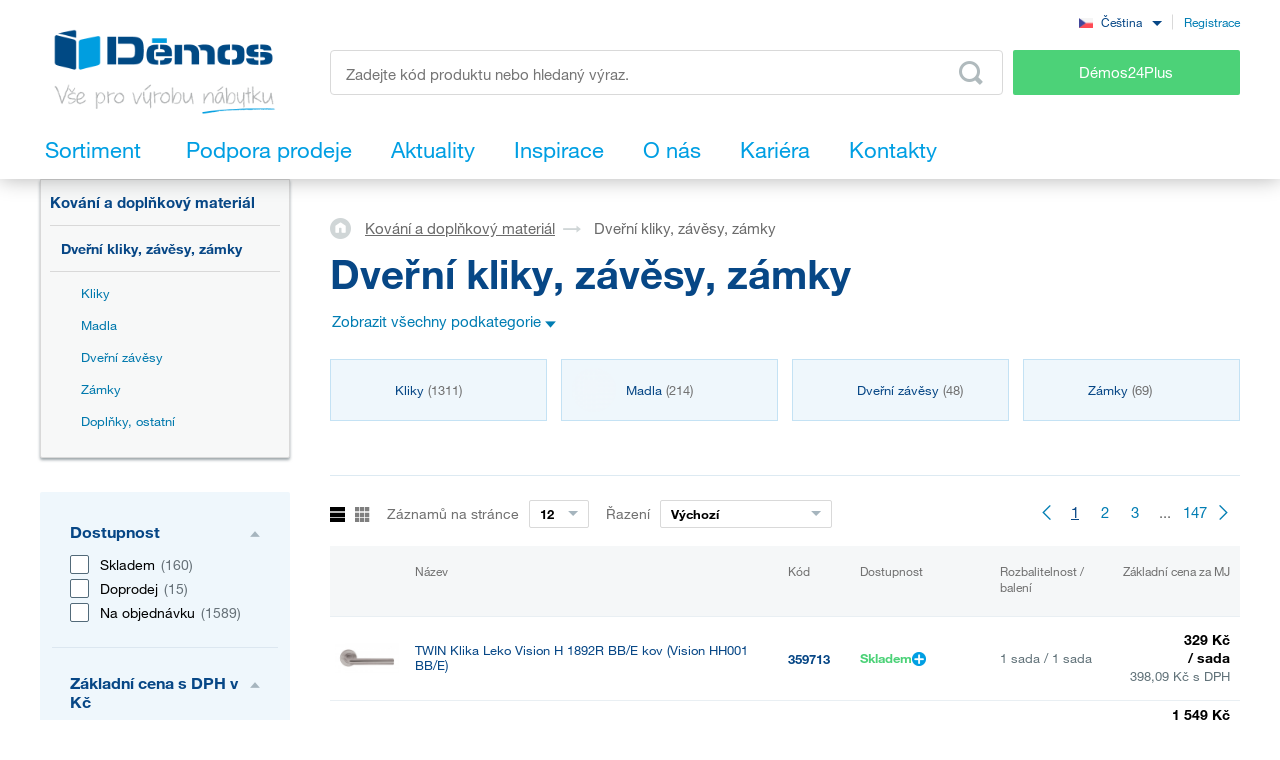

--- FILE ---
content_type: text/html; charset=UTF-8
request_url: https://www.demos-trade.cz/dverni-kliky-zavesy-zamky/
body_size: 341571
content:
<!DOCTYPE html>
<html lang="cs" class="no-js is-language-cs is-no-portal js-is-domain-b2b">
    <head>
            <script>
    Shopsys = window.Shopsys || {};
    Shopsys.gtm = Shopsys.gtm || {};

    Shopsys.gtm.dataPageType = "category";

    var dataLayer = [
        {"page":{"type":"category","category":["Kov\u00e1n\u00ed a dopl\u0148kov\u00fd materi\u00e1l","Dve\u0159n\u00ed kliky, z\u00e1v\u011bsy, z\u00e1mky"],"categoryId":[2,14],"categoryLevel":2},"user":{"id":0,"unitCode":"","ic":"","dic":"","state":"Anonymous","type":"Visitor","locale":"cs","last_login_at":"","company_name":"","rights_groups":null,"right_send_orders":0,"email":"","phone":"","street":"","city":"","countryCode":"","postalCode":"","firstname":"","lastname":""}}
    ];
</script>


        <!-- Google Tag Manager -->
<script>(function(w,d,s,l,i){w[l]=w[l]||[];w[l].push({'gtm.start':
new Date().getTime(),event:'gtm.js'});var f=d.getElementsByTagName(s)[0],
j=d.createElement(s),dl=l!='dataLayer'?'&l='+l:'';j.async=true;j.src=
'https://sgtm.demos-trade.cz/gtm.js?id='+i+dl;f.parentNode.insertBefore(j,f);
})(window,document,'script','dataLayer','GTM-M88TQRS');</script>
<!-- End Google Tag Manager -->

        <script async src="https://scripts.luigisbox.tech/LBX-295903.js"></script>
        <meta http-equiv="Content-Type" content="text/html; charset=utf-8">
        <meta name="viewport" content="width=device-width, initial-scale=1, shrink-to-fit=no, maximum-scale=5">
        <meta name="description" content="Vše pro výrobu nábytku">
        <meta http-equiv="X-UA-Compatible" content="IE=11" />
        <meta name = "format-detection" content = "telephone=no">
                

        <link rel="apple-touch-icon" sizes="57x57" href="/apple-touch-icon-57x57.png?v=2">
        <link rel="apple-touch-icon" sizes="60x60" href="/apple-touch-icon-60x60.png?v=2">
        <link rel="apple-touch-icon" sizes="72x72" href="/apple-touch-icon-72x72.png?v=2">
        <link rel="apple-touch-icon" sizes="180x180" href="/apple-touch-icon.png" />
        <link rel="icon" type="image/png" sizes="32x32" href="/favicon-32x32.png?v=2">
        <link rel="icon" type="image/png" sizes="16x16" href="/favicon-16x16.png?v=2">
        <link rel="icon" type="image/png" sizes="96x96" href="/favicon-96x96.png?v=2" />
        <link rel="manifest" href="/site.webmanifest">
        <link rel="mask-icon" href="/safari-pinned-tab.svg" color="#5bbad5">
        <meta name="msapplication-TileColor" content="#da532c">
        <meta name="theme-color" content="#ffffff">
        <meta name="apple-mobile-web-app-title" content="Démos" />
        <link rel="shortcut icon" href="/favicon.ico" />
        <link rel="icon" type="image/svg+xml" href="/favicon.svg?v=1" />

                        <link rel="stylesheet" type="text/css" href="/bundles/bmatznerjqueryui/css/flick/jquery-ui.css">
        <link rel="stylesheet" type="text/css" href="/assets/frontend/styles/index6_1768504088.css" media="screen, projection">
        <title>    Dveřní kliky, závěsy, zámky 
 | Démos trade, a.s.</title>
        <meta property="og:site_name" content="Démos trade, a.s.">
        <meta property="og:locale" content="cs_CZ">
        <meta property="og:image" content="https://www.demos-trade.cz/assets/frontend/images/og-logo-cs.jpg">
                <meta name="facebook-domain-verification" content="stkzjrwhv5d1714nngbbol25m310y4" />
    
            <meta name="google-site-verification" content="GxgpYL1uElQ55mzVnmaH1Ct5kA822K73wr6AlJ5n6Ms" />
    
        <link rel="canonical" href="https://www.demos-trade.cz/dverni-kliky-zavesy-zamky/" />

    <link rel="alternate" hreflang="cs-CZ" href="https://www.demos-trade.cz" />
    <link rel="alternate" hreflang="sk-SK" href="https://www.demos-trade.sk" />
    <link rel="alternate" hreflang="en-GB" href="https://www.demos-trade.eu" />
    <link rel="alternate" hreflang="en-US" href="https://www.demos-trade.eu" />
    <link rel="alternate" hreflang="pl-PL" href="https://www.demos-trade.pl" />
    <link rel="alternate" hreflang="hu-HU" href="https://www.demos-trade.hu" />

    <link rel="alternate" hreflang="x-default" href="https://www.demos-trade.eu" />
    </head>

    <body 
        class="web  " 
        id="top"        data-restricted-category-ids="[]" 
        data-restricted-product-ids="[]"
        data-flags-with-colors="[{&quot;color-text&quot;:null,&quot;color-bg&quot;:&quot;#4cd278&quot;,&quot;title&quot;:&quot;Novinka&quot;},{&quot;color-text&quot;:null,&quot;color-bg&quot;:&quot;#30b3ad&quot;,&quot;title&quot;:&quot;V\u00fdprodej&quot;},{&quot;color-text&quot;:&quot;#064786&quot;,&quot;color-bg&quot;:&quot;#f8d000&quot;,&quot;title&quot;:&quot;Akce&quot;},{&quot;color-text&quot;:null,&quot;color-bg&quot;:&quot;#064786&quot;,&quot;title&quot;:&quot;Speci\u00e1ln\u00ed objedn\u00e1vka&quot;},{&quot;color-text&quot;:null,&quot;color-bg&quot;:&quot;#ed1717&quot;,&quot;title&quot;:&quot;Chytr\u00fd v\u00fdrobek&quot;},{&quot;color-text&quot;:null,&quot;color-bg&quot;:&quot;#f01df0&quot;,&quot;title&quot;:&quot;Sn\u00ed\u017een\u00e1 jakost&quot;},{&quot;color-text&quot;:&quot;#ffffff&quot;,&quot;color-bg&quot;:&quot;#064786&quot;,&quot;title&quot;:&quot;Komplet&quot;}]"
        data-is-user-allowed-to-see-local-warehouse="false"
        data-search-group="unlimited"
    >
        <!-- Google Tag Manager (noscript) -->
<noscript>
<iframe src="https://www.googletagmanager.com/ns.html?id=GTM-M88TQRS" height="0" width="0" style="display:none;visibility:hidden"></iframe>
</noscript>
<!-- End Google Tag Manager (noscript) -->

        
        

                    <div class="web__in js-content">
        <div class="web__line web__line--shadow dont-print">
            <div class="web__header">
                        <header class="header" id="js-sticky-header">
        
        
        <div class="header__in">
            <div class="in-user display-none-tablet">
                                <div class="in-user__item">
                    <select class="input select-transparent js-country-selectric js-country-input js-set-country-ventus-code">
            <option
            value="https://www.demos-trade.cz" 
            data-img="/assets/frontend/images/countryFlags/CZ.png"
             selected="selected"        >
            Čeština
        </option>
            <option
            value="https://www.demos-trade.eu" 
            data-img="/assets/frontend/images/countryFlags/EN.png"
                    >
            English
        </option>
            <option
            value="https://www.demos-trade.sk" 
            data-img="/assets/frontend/images/countryFlags/SK.png"
                    >
            Slovenčina
        </option>
            <option
            value="https://www.demos-trade.pl" 
            data-img="/assets/frontend/images/countryFlags/PL.png"
                    >
            Polski
        </option>
            <option
            value="https://www.demos-trade.hu" 
            data-img="/assets/frontend/images/countryFlags/HU.png"
                    >
            Magyar
        </option>
            <option
            value="https://www.demos-trade.fr" 
            data-img="/assets/frontend/images/countryFlags/FR.png"
                    >
            Français
        </option>
    </select>

                </div>
                <div class="in-user__item in-user__item--border-left">
                    <a class="btn-link-style" href="https://www.demos24plus.com/registration/">Registrace</a>
                </div>
            </div>
            <div class="header__top">
                <div class="header__top__logo">
                                            <a class="logo" href="https://www.demos-trade.cz/">
                            <img src="/assets/frontend/images/logo-with-text-cs.png" alt="Online obchod">
                        </a>
                                    </div>
                <div class="header__top__middle">
                    <div class="header__top__middle__wrap">
                        <div class="header__top__middle__search">
                                <div class="search" id="js-product-search-autocomplete">
        <form action="https://www.demos-trade.cz/vyhledavani" method="get">
            <div class="search__form">
                <input
                    aria-label="Zadejte kód produktu nebo hledaný výraz, např. StrongMax"
                    type="text"
                    name="q"
                    value=""
                    class="input-no-style search__input js-responsive-placeholder"
                    id="js-product-search-autocomplete-input"
                    autocomplete="off"
                    data-change-placeholder-long-text="Zadejte kód produktu nebo hledaný výraz, např. StrongMax"
                    data-change-placeholder-short-text="Zadejte kód produktu nebo hledaný výraz."
                    data-change-placeholder-ranges-px="0-479,1024-1449"
                    data-autocomplete-url="https://www.demos-trade.cz/search/autocomplete/"
                    maxlength="500"
                    />
                <button type="submit" class="btn-no-style search__form__button js-autocomplete-button" title="Odeslat vyhledávací formulář">
                    <i class="svg svg-search"></i>
                </button>
            </div>
            <div id="js-product-search-autocomplete-result"></div>
        </form>
    </div>

                        </div>
                        <a class="header__top__middle__search-button btn btn--success" href="https://www.demos24plus.com/">
                            Démos24Plus
                        </a>
                    </div>
                </div>
                <div class="header__top__info">
                    <div class="header__top__info__item header__top__info__item--only-mobile js-responsive-toggle" data-element="js-headerMenu" data-hide-on-click-out="true">
                        <div class="header__top__info__item__in">
                            <div class="header__top__info__item__icon">
                                <i class="svg svg-burger-menu"></i>
                            </div>
                        </div>
                    </div>
                </div>
            </div>
            <div class="header__bottom">
                <div
                    class="header__bottom__button
                                                        js-hover-intent-parent js-menu-mobile-show-button-parent"
                    data-hover-intent-interval="250"
                    data-hover-intent-timeout="250"
                    data-hover-intent-class-for-child="header__bottom__button__categories--hover"
                >
                    <div
                        class="header__bottom__button__in"
                        id="js-menu-mobile-show-button"
                        data-url="https://www.demos-trade.cz/categoryMenu/mobile/"
                    >
                        <span class="header__bottom__button__in__text header__bottom__button__in__text--close">
                            Skrýt sortiment
                        </span>
                        <span class="header__bottom__button__in__text header__bottom__button__in__text--classic">
                            Sortiment
                        </span>
                    </div>
                                            <div class="header__bottom__button__categories js-hover-intent-child">
                                                            <ul class="list-menu-main display-none-tablet js-menu-mobile-content">
            <li class="list-menu-main__item js-categories-hover-item">
            <a class="list-menu-main__item__link" href="https://www.demos-trade.cz/kovani-a-doplnkovy-material/">
                Kování a doplňkový materiál
            </a>
            <ul class="list-menu-main__sub js-categories-hover-subitem">
                                    <li class="list-menu-main__sub__item">
                        <a class="list-menu-main__sub__item__image" href="https://www.demos-trade.cz/nabytkove-zavesy-a-vyklopy/" title="Nábytkové závěsy a výklopy">
                                    <img  alt="Nábytkové závěsy a výklopy" title="Nábytkové závěsy a výklopy" src="https://www.demos-trade.cz/content/images/category/default/14.png" class="image-category" />

                        </a>
                        <div class="list-menu-main__sub__item__info">
                            <a class="list-menu-main__sub__item__main" href="https://www.demos-trade.cz/nabytkove-zavesy-a-vyklopy/">
                                Nábytkové závěsy a výklopy
                            </a>
                            <ul class="list-menu-main__sub__item__sub">
                                                                    <li>
                                        <a href="https://www.demos-trade.cz/zavesy/">
                                            Závěsy
                                        </a>
                                    </li>
                                                                    <li>
                                        <a href="https://www.demos-trade.cz/vyklopne-mechanismy/">
                                            Výklopné mechanismy
                                        </a>
                                    </li>
                                                            </ul>
                                                    </div>
                    </li>
                                    <li class="list-menu-main__sub__item">
                        <a class="list-menu-main__sub__item__image" href="https://www.demos-trade.cz/zasuvkove-vysuvy/" title="Zásuvkové výsuvy">
                                    <img  alt="Zásuvkové výsuvy" title="Zásuvkové výsuvy" src="https://www.demos-trade.cz/content/images/category/default/15.png" class="image-category" />

                        </a>
                        <div class="list-menu-main__sub__item__info">
                            <a class="list-menu-main__sub__item__main" href="https://www.demos-trade.cz/zasuvkove-vysuvy/">
                                Zásuvkové výsuvy
                            </a>
                            <ul class="list-menu-main__sub__item__sub">
                                                                    <li>
                                        <a href="https://www.demos-trade.cz/koleckove/">
                                            Kolečkové
                                        </a>
                                    </li>
                                                                    <li>
                                        <a href="https://www.demos-trade.cz/koleckove-s-bocnici/">
                                            Kolečkové s bočnicí
                                        </a>
                                    </li>
                                                                    <li>
                                        <a href="https://www.demos-trade.cz/kulickove/">
                                            Kuličkové
                                        </a>
                                    </li>
                                                                    <li>
                                        <a href="https://www.demos-trade.cz/skryte-spodni-pro-celodrevene-zasuvky/">
                                            Skryté (spodní) pro celodřevěné zásuvky
                                        </a>
                                    </li>
                                                            </ul>
                                                            <a class="list-menu-main__sub__item__more" href="https://www.demos-trade.cz/zasuvkove-vysuvy/">
                                    zobrazit vše
                                </a>
                                                    </div>
                    </li>
                                    <li class="list-menu-main__sub__item">
                        <a class="list-menu-main__sub__item__image" href="https://www.demos-trade.cz/nabytkove-zamky/" title="Nábytkové zámky">
                                    <img  alt="Nábytkové zámky" title="Nábytkové zámky" src="https://www.demos-trade.cz/content/images/category/default/30.png" class="image-category" />

                        </a>
                        <div class="list-menu-main__sub__item__info">
                            <a class="list-menu-main__sub__item__main" href="https://www.demos-trade.cz/nabytkove-zamky/">
                                Nábytkové zámky
                            </a>
                            <ul class="list-menu-main__sub__item__sub">
                                                                    <li>
                                        <a href="https://www.demos-trade.cz/mechanicke-zamky/">
                                            Mechanické zámky
                                        </a>
                                    </li>
                                                                    <li>
                                        <a href="https://www.demos-trade.cz/elektronicke-zamky/">
                                            Elektronické zámky
                                        </a>
                                    </li>
                                                            </ul>
                                                    </div>
                    </li>
                                    <li class="list-menu-main__sub__item">
                        <a class="list-menu-main__sub__item__image" href="https://www.demos-trade.cz/uchytky-vesaky/" title="Úchytky, věšáky">
                                    <img  alt="Úchytky, věšáky" title="Úchytky, věšáky" src="https://www.demos-trade.cz/content/images/category/default/17.png" class="image-category" />

                        </a>
                        <div class="list-menu-main__sub__item__info">
                            <a class="list-menu-main__sub__item__main" href="https://www.demos-trade.cz/uchytky-vesaky/">
                                Úchytky, věšáky
                            </a>
                            <ul class="list-menu-main__sub__item__sub">
                                                                    <li>
                                        <a href="https://www.demos-trade.cz/uchytky/">
                                            Úchytky
                                        </a>
                                    </li>
                                                                    <li>
                                        <a href="https://www.demos-trade.cz/knopky/">
                                            Knopky
                                        </a>
                                    </li>
                                                                    <li>
                                        <a href="https://www.demos-trade.cz/zapustne-uchytky/">
                                            Zápustné úchytky
                                        </a>
                                    </li>
                                                                    <li>
                                        <a href="https://www.demos-trade.cz/prislusenstvi-k-uchytkam/">
                                            Příslušenství k úchytkám
                                        </a>
                                    </li>
                                                            </ul>
                                                            <a class="list-menu-main__sub__item__more" href="https://www.demos-trade.cz/uchytky-vesaky/">
                                    zobrazit vše
                                </a>
                                                    </div>
                    </li>
                                    <li class="list-menu-main__sub__item">
                        <a class="list-menu-main__sub__item__image" href="https://www.demos-trade.cz/dverni-kliky-zavesy-zamky/" title="Dveřní kliky, závěsy, zámky">
                                    <img  alt="Dveřní kliky, závěsy, zámky" title="Dveřní kliky, závěsy, zámky" src="https://www.demos-trade.cz/content/images/category/default/18.jpg" class="image-category" />

                        </a>
                        <div class="list-menu-main__sub__item__info">
                            <a class="list-menu-main__sub__item__main" href="https://www.demos-trade.cz/dverni-kliky-zavesy-zamky/">
                                Dveřní kliky, závěsy, zámky
                            </a>
                            <ul class="list-menu-main__sub__item__sub">
                                                                    <li>
                                        <a href="https://www.demos-trade.cz/kliky/">
                                            Kliky
                                        </a>
                                    </li>
                                                                    <li>
                                        <a href="https://www.demos-trade.cz/madla/">
                                            Madla
                                        </a>
                                    </li>
                                                                    <li>
                                        <a href="https://www.demos-trade.cz/dverni-zavesy/">
                                            Dveřní závěsy
                                        </a>
                                    </li>
                                                                    <li>
                                        <a href="https://www.demos-trade.cz/zamky/">
                                            Zámky
                                        </a>
                                    </li>
                                                            </ul>
                                                            <a class="list-menu-main__sub__item__more" href="https://www.demos-trade.cz/dverni-kliky-zavesy-zamky/">
                                    zobrazit vše
                                </a>
                                                    </div>
                    </li>
                                    <li class="list-menu-main__sub__item">
                        <a class="list-menu-main__sub__item__image" href="https://www.demos-trade.cz/dverni-kovani/" title="Dveřní kování">
                                    <img  alt="Dveřní kování" title="Dveřní kování" src="https://www.demos-trade.cz/content/images/category/default/19.png" class="image-category" />

                        </a>
                        <div class="list-menu-main__sub__item__info">
                            <a class="list-menu-main__sub__item__main" href="https://www.demos-trade.cz/dverni-kovani/">
                                Dveřní kování
                            </a>
                            <ul class="list-menu-main__sub__item__sub">
                                                                    <li>
                                        <a href="https://www.demos-trade.cz/interierove/">
                                            Interiérové
                                        </a>
                                    </li>
                                                                    <li>
                                        <a href="https://www.demos-trade.cz/skrinove/">
                                            Skříňové
                                        </a>
                                    </li>
                                                            </ul>
                                                    </div>
                    </li>
                                    <li class="list-menu-main__sub__item">
                        <a class="list-menu-main__sub__item__image" href="https://www.demos-trade.cz/drateny-program/" title="Drátěný program">
                                    <img  alt="Drátěný program" title="Drátěný program" src="https://www.demos-trade.cz/content/images/category/default/20.png" class="image-category" />

                        </a>
                        <div class="list-menu-main__sub__item__info">
                            <a class="list-menu-main__sub__item__main" href="https://www.demos-trade.cz/drateny-program/">
                                Drátěný program
                            </a>
                            <ul class="list-menu-main__sub__item__sub">
                                                                    <li>
                                        <a href="https://www.demos-trade.cz/kuchynsky/">
                                            Kuchyňský
                                        </a>
                                    </li>
                                                                    <li>
                                        <a href="https://www.demos-trade.cz/satni/">
                                            Šatní
                                        </a>
                                    </li>
                                                            </ul>
                                                    </div>
                    </li>
                                    <li class="list-menu-main__sub__item">
                        <a class="list-menu-main__sub__item__image" href="https://www.demos-trade.cz/spojovaci-kovani/" title="Spojovací kování">
                                    <img  alt="Spojovací kování" title="Spojovací kování" src="https://www.demos-trade.cz/content/images/category/default/21.png" class="image-category" />

                        </a>
                        <div class="list-menu-main__sub__item__info">
                            <a class="list-menu-main__sub__item__main" href="https://www.demos-trade.cz/spojovaci-kovani/">
                                Spojovací kování
                            </a>
                            <ul class="list-menu-main__sub__item__sub">
                                                                    <li>
                                        <a href="https://www.demos-trade.cz/police-korpusy/">
                                            Police/korpusy
                                        </a>
                                    </li>
                                                                    <li>
                                        <a href="https://www.demos-trade.cz/pro-pracovni-desky/">
                                            Pro pracovní desky
                                        </a>
                                    </li>
                                                                    <li>
                                        <a href="https://www.demos-trade.cz/koliky-lamely-vyspravovaci-material/">
                                            Kolíky, lamely, vyspravovací materiál
                                        </a>
                                    </li>
                                                                    <li>
                                        <a href="https://www.demos-trade.cz/konzoly-spojovaci-uhelniky-a-plechy/">
                                            Konzoly, spojovací úhelníky a plechy
                                        </a>
                                    </li>
                                                            </ul>
                                                            <a class="list-menu-main__sub__item__more" href="https://www.demos-trade.cz/spojovaci-kovani/">
                                    zobrazit vše
                                </a>
                                                    </div>
                    </li>
                                    <li class="list-menu-main__sub__item">
                        <a class="list-menu-main__sub__item__image" href="https://www.demos-trade.cz/stolove-a-rektifikacni-nohy-kolecka/" title="Stolové a rektifikační nohy, kolečka">
                                    <img  alt="Stolové a rektifikační nohy, kolečka" title="Stolové a rektifikační nohy, kolečka" src="https://www.demos-trade.cz/content/images/category/default/22.png" class="image-category" />

                        </a>
                        <div class="list-menu-main__sub__item__info">
                            <a class="list-menu-main__sub__item__main" href="https://www.demos-trade.cz/stolove-a-rektifikacni-nohy-kolecka/">
                                Stolové a rektifikační nohy, kolečka
                            </a>
                            <ul class="list-menu-main__sub__item__sub">
                                                                    <li>
                                        <a href="https://www.demos-trade.cz/stolove-nohy/">
                                            Stolové nohy
                                        </a>
                                    </li>
                                                                    <li>
                                        <a href="https://www.demos-trade.cz/rektifikacni-nohy/">
                                            Rektifikační nohy
                                        </a>
                                    </li>
                                                                    <li>
                                        <a href="https://www.demos-trade.cz/kolecka/">
                                            Kolečka
                                        </a>
                                    </li>
                                                                    <li>
                                        <a href="https://www.demos-trade.cz/nabytkove-nozky/">
                                            Nábytkové nožky
                                        </a>
                                    </li>
                                                            </ul>
                                                            <a class="list-menu-main__sub__item__more" href="https://www.demos-trade.cz/stolove-a-rektifikacni-nohy-kolecka/">
                                    zobrazit vše
                                </a>
                                                    </div>
                    </li>
                                    <li class="list-menu-main__sub__item">
                        <a class="list-menu-main__sub__item__image" href="https://www.demos-trade.cz/drezy-priborniky-kose-odsavace/" title="Dřezy, příborníky, koše, odsávače">
                                    <img  alt="Dřezy, příborníky, koše, odsávače" title="Dřezy, příborníky, koše, odsávače" src="https://www.demos-trade.cz/content/images/category/default/23.png" class="image-category" />

                        </a>
                        <div class="list-menu-main__sub__item__info">
                            <a class="list-menu-main__sub__item__main" href="https://www.demos-trade.cz/drezy-priborniky-kose-odsavace/">
                                Dřezy, příborníky, koše, odsávače
                            </a>
                            <ul class="list-menu-main__sub__item__sub">
                                                                    <li>
                                        <a href="https://www.demos-trade.cz/drezy/">
                                            Dřezy
                                        </a>
                                    </li>
                                                                    <li>
                                        <a href="https://www.demos-trade.cz/baterie/">
                                            Baterie
                                        </a>
                                    </li>
                                                                    <li>
                                        <a href="https://www.demos-trade.cz/priborniky-protiskluzove-podlozky/">
                                            Příborníky, protiskluzové podložky
                                        </a>
                                    </li>
                                                                    <li>
                                        <a href="https://www.demos-trade.cz/odpadkove-kose-sortery/">
                                            Odpadkové koše, sortery
                                        </a>
                                    </li>
                                                            </ul>
                                                            <a class="list-menu-main__sub__item__more" href="https://www.demos-trade.cz/drezy-priborniky-kose-odsavace/">
                                    zobrazit vše
                                </a>
                                                    </div>
                    </li>
                                    <li class="list-menu-main__sub__item">
                        <a class="list-menu-main__sub__item__image" href="https://www.demos-trade.cz/svetla/" title="Světla">
                                    <img  alt="Světla" title="Světla" src="https://www.demos-trade.cz/content/images/category/default/24.png" class="image-category" />

                        </a>
                        <div class="list-menu-main__sub__item__info">
                            <a class="list-menu-main__sub__item__main" href="https://www.demos-trade.cz/svetla/">
                                Světla
                            </a>
                            <ul class="list-menu-main__sub__item__sub">
                                                                    <li>
                                        <a href="https://www.demos-trade.cz/led-svetla/">
                                            LED světla
                                        </a>
                                    </li>
                                                                    <li>
                                        <a href="https://www.demos-trade.cz/led-pasky/">
                                            LED pásky
                                        </a>
                                    </li>
                                                                    <li>
                                        <a href="https://www.demos-trade.cz/led-prislusenstvi/">
                                            LED příslušenství
                                        </a>
                                    </li>
                                                                    <li>
                                        <a href="https://www.demos-trade.cz/bodova-svetla/">
                                            Bodová světla
                                        </a>
                                    </li>
                                                            </ul>
                                                            <a class="list-menu-main__sub__item__more" href="https://www.demos-trade.cz/svetla/">
                                    zobrazit vše
                                </a>
                                                    </div>
                    </li>
                                    <li class="list-menu-main__sub__item">
                        <a class="list-menu-main__sub__item__image" href="https://www.demos-trade.cz/kancelarske-vybaveni/" title="Kancelářské vybavení">
                                    <img  alt="Kancelářské vybavení" title="Kancelářské vybavení" src="https://www.demos-trade.cz/content/images/category/default/25.png" class="image-category" />

                        </a>
                        <div class="list-menu-main__sub__item__info">
                            <a class="list-menu-main__sub__item__main" href="https://www.demos-trade.cz/kancelarske-vybaveni/">
                                Kancelářské vybavení
                            </a>
                            <ul class="list-menu-main__sub__item__sub">
                                                                    <li>
                                        <a href="https://www.demos-trade.cz/kancelarske-kontejnery-a-skrine-kompl/">
                                            Kancelářské kontejnery a skříně - kompl.
                                        </a>
                                    </li>
                                                                    <li>
                                        <a href="https://www.demos-trade.cz/stolove-konstrukce/">
                                            Stolové konstrukce
                                        </a>
                                    </li>
                                                                    <li>
                                        <a href="https://www.demos-trade.cz/pruchodky/">
                                            Průchodky
                                        </a>
                                    </li>
                                                                    <li>
                                        <a href="https://www.demos-trade.cz/kancelarske-elektrozasuvky/">
                                            Kancelářské elektrozásuvky
                                        </a>
                                    </li>
                                                            </ul>
                                                            <a class="list-menu-main__sub__item__more" href="https://www.demos-trade.cz/kancelarske-vybaveni/">
                                    zobrazit vše
                                </a>
                                                    </div>
                    </li>
                                    <li class="list-menu-main__sub__item">
                        <a class="list-menu-main__sub__item__image" href="https://www.demos-trade.cz/zaluzie/" title="Žaluzie">
                                    <img  alt="Žaluzie" title="Žaluzie" src="https://www.demos-trade.cz/content/images/category/default/26.png" class="image-category" />

                        </a>
                        <div class="list-menu-main__sub__item__info">
                            <a class="list-menu-main__sub__item__main" href="https://www.demos-trade.cz/zaluzie/">
                                Žaluzie
                            </a>
                            <ul class="list-menu-main__sub__item__sub">
                                                                    <li>
                                        <a href="https://www.demos-trade.cz/zaluzie-sety/">
                                            Žaluzie sety
                                        </a>
                                    </li>
                                                                    <li>
                                        <a href="https://www.demos-trade.cz/zaluzie-s-pripravou-na-miru/">
                                            Žaluzie s přípravou na míru
                                        </a>
                                    </li>
                                                            </ul>
                                                    </div>
                    </li>
                                    <li class="list-menu-main__sub__item">
                        <a class="list-menu-main__sub__item__image" href="https://www.demos-trade.cz/kovani-stolove-postelove-a-na-kompakty/" title="Kování stolové, postelové a na kompakty">
                                    <img  alt="Kování stolové, postelové a na kompakty" title="Kování stolové, postelové a na kompakty" src="https://www.demos-trade.cz/content/images/category/default/27.jpg" class="image-category" />

                        </a>
                        <div class="list-menu-main__sub__item__info">
                            <a class="list-menu-main__sub__item__main" href="https://www.demos-trade.cz/kovani-stolove-postelove-a-na-kompakty/">
                                Kování stolové, postelové a na kompakty
                            </a>
                            <ul class="list-menu-main__sub__item__sub">
                                                                    <li>
                                        <a href="https://www.demos-trade.cz/postelove-zvedaky/">
                                            Postelové zvedáky
                                        </a>
                                    </li>
                                                                    <li>
                                        <a href="https://www.demos-trade.cz/postelove-kovani/">
                                            Postelové kování
                                        </a>
                                    </li>
                                                                    <li>
                                        <a href="https://www.demos-trade.cz/stolove-kovani-2/">
                                            Stolové Kování
                                        </a>
                                    </li>
                                                                    <li>
                                        <a href="https://www.demos-trade.cz/tocny/">
                                            Točny
                                        </a>
                                    </li>
                                                            </ul>
                                                            <a class="list-menu-main__sub__item__more" href="https://www.demos-trade.cz/kovani-stolove-postelove-a-na-kompakty/">
                                    zobrazit vše
                                </a>
                                                    </div>
                    </li>
                                    <li class="list-menu-main__sub__item">
                        <a class="list-menu-main__sub__item__image" href="https://www.demos-trade.cz/stroje-naradi-a-nastroje/" title="Stroje, nářadí a nástroje">
                                    <img  alt="Stroje, nářadí a nástroje" title="Stroje, nářadí a nástroje" src="https://www.demos-trade.cz/content/images/category/default/28.png" class="image-category" />

                        </a>
                        <div class="list-menu-main__sub__item__info">
                            <a class="list-menu-main__sub__item__main" href="https://www.demos-trade.cz/stroje-naradi-a-nastroje/">
                                Stroje, nářadí a nástroje
                            </a>
                            <ul class="list-menu-main__sub__item__sub">
                                                                    <li>
                                        <a href="https://www.demos-trade.cz/elektricke-naradi/">
                                            Elektrické nářadí
                                        </a>
                                    </li>
                                                                    <li>
                                        <a href="https://www.demos-trade.cz/stroje/">
                                            Stroje
                                        </a>
                                    </li>
                                                            </ul>
                                                    </div>
                    </li>
                                    <li class="list-menu-main__sub__item">
                        <a class="list-menu-main__sub__item__image" href="https://www.demos-trade.cz/hlinikovy-program/" title="Hliníkový program, zástěny">
                                    <img  alt="Hliníkový program, zástěny" title="Hliníkový program, zástěny" src="https://www.demos-trade.cz/content/images/category/default/29.png" class="image-category" />

                        </a>
                        <div class="list-menu-main__sub__item__info">
                            <a class="list-menu-main__sub__item__main" href="https://www.demos-trade.cz/hlinikovy-program/">
                                Hliníkový program, zástěny
                            </a>
                            <ul class="list-menu-main__sub__item__sub">
                                                                    <li>
                                        <a href="https://www.demos-trade.cz/profily-na-pracovni-desky/">
                                            Profily na pracovní desky
                                        </a>
                                    </li>
                                                                    <li>
                                        <a href="https://www.demos-trade.cz/vetraci-mrizky-vzdusniky/">
                                            Větrací mřížky, vzdušníky
                                        </a>
                                    </li>
                                                                    <li>
                                        <a href="https://www.demos-trade.cz/zasteny-vertiko-make-me-qbit-sevroll/">
                                            Zástěny, Vertiko, Make Me,Qbit,Sevroll
                                        </a>
                                    </li>
                                                            </ul>
                                                    </div>
                    </li>
                            </ul>
        </li>
            <li class="list-menu-main__item js-categories-hover-item">
            <a class="list-menu-main__item__link" href="https://www.demos-trade.cz/plosne-materialy/">
                Plošné materiály
            </a>
            <ul class="list-menu-main__sub js-categories-hover-subitem">
                                    <li class="list-menu-main__sub__item">
                        <a class="list-menu-main__sub__item__image" href="https://www.demos-trade.cz/laminovane-desky/" title="Laminované desky">
                                    <img  alt="Laminované desky" title="Laminované desky" src="https://www.demos-trade.cz/content/images/category/default/31.png" class="image-category" />

                        </a>
                        <div class="list-menu-main__sub__item__info">
                            <a class="list-menu-main__sub__item__main" href="https://www.demos-trade.cz/laminovane-desky/">
                                Laminované desky
                            </a>
                            <ul class="list-menu-main__sub__item__sub">
                                                                    <li>
                                        <a href="https://www.demos-trade.cz/dtd-laminovane/">
                                            DTD laminované
                                        </a>
                                    </li>
                                                                    <li>
                                        <a href="https://www.demos-trade.cz/mdf-laminovane/">
                                            MDF laminované
                                        </a>
                                    </li>
                                                                    <li>
                                        <a href="https://www.demos-trade.cz/eurolight-laminovane/">
                                            Eurolight laminované
                                        </a>
                                    </li>
                                                                    <li>
                                        <a href="https://www.demos-trade.cz/hdf-lakovane/">
                                            HDF lakované
                                        </a>
                                    </li>
                                                            </ul>
                                                            <a class="list-menu-main__sub__item__more" href="https://www.demos-trade.cz/laminovane-desky/">
                                    zobrazit vše
                                </a>
                                                    </div>
                    </li>
                                    <li class="list-menu-main__sub__item">
                        <a class="list-menu-main__sub__item__image" href="https://www.demos-trade.cz/dyhovane-materialy/" title="Dýhované materiály">
                                    <img  alt="Dýhované materiály" title="Dýhované materiály" src="https://www.demos-trade.cz/content/images/category/default/32.png" class="image-category" />

                        </a>
                        <div class="list-menu-main__sub__item__info">
                            <a class="list-menu-main__sub__item__main" href="https://www.demos-trade.cz/dyhovane-materialy/">
                                Dýhované materiály
                            </a>
                            <ul class="list-menu-main__sub__item__sub">
                                                                    <li>
                                        <a href="https://www.demos-trade.cz/dtd-dyhovane-2/">
                                            DTD dýhované
                                        </a>
                                    </li>
                                                                    <li>
                                        <a href="https://www.demos-trade.cz/mdf-dyhovane/">
                                            MDF dýhované
                                        </a>
                                    </li>
                                                                    <li>
                                        <a href="https://www.demos-trade.cz/latovky-dyhovane/">
                                            Laťovky dýhované
                                        </a>
                                    </li>
                                                                    <li>
                                        <a href="https://www.demos-trade.cz/preklizky-dyhovane/">
                                            Překližky dýhované
                                        </a>
                                    </li>
                                                            </ul>
                                                            <a class="list-menu-main__sub__item__more" href="https://www.demos-trade.cz/dyhovane-materialy/">
                                    zobrazit vše
                                </a>
                                                    </div>
                    </li>
                                    <li class="list-menu-main__sub__item">
                        <a class="list-menu-main__sub__item__image" href="https://www.demos-trade.cz/konstrukcni-materialy-nosice/" title="Konstrukční materiály, nosiče">
                                    <img  alt="Konstrukční materiály, nosiče" title="Konstrukční materiály, nosiče" src="https://www.demos-trade.cz/content/images/category/default/33.png" class="image-category" />

                        </a>
                        <div class="list-menu-main__sub__item__info">
                            <a class="list-menu-main__sub__item__main" href="https://www.demos-trade.cz/konstrukcni-materialy-nosice/">
                                Konstrukční materiály, nosiče
                            </a>
                            <ul class="list-menu-main__sub__item__sub">
                                                                    <li>
                                        <a href="https://www.demos-trade.cz/dtds/">
                                            DTDS
                                        </a>
                                    </li>
                                                                    <li>
                                        <a href="https://www.demos-trade.cz/mdfs/">
                                            MDFS
                                        </a>
                                    </li>
                                                                    <li>
                                        <a href="https://www.demos-trade.cz/eurolight-surove/">
                                            Eurolight surové
                                        </a>
                                    </li>
                                                                    <li>
                                        <a href="https://www.demos-trade.cz/sololit-3/">
                                            Sololit
                                        </a>
                                    </li>
                                                            </ul>
                                                            <a class="list-menu-main__sub__item__more" href="https://www.demos-trade.cz/konstrukcni-materialy-nosice/">
                                    zobrazit vše
                                </a>
                                                    </div>
                    </li>
                                    <li class="list-menu-main__sub__item">
                        <a class="list-menu-main__sub__item__image" href="https://www.demos-trade.cz/pracovni-desky-a-zasteny/" title="Pracovní desky a zástěny">
                                    <img  alt="Pracovní desky a zástěny" title="Pracovní desky a zástěny" src="https://www.demos-trade.cz/content/images/category/default/34.png" class="image-category" />

                        </a>
                        <div class="list-menu-main__sub__item__info">
                            <a class="list-menu-main__sub__item__main" href="https://www.demos-trade.cz/pracovni-desky-a-zasteny/">
                                Pracovní desky a zástěny
                            </a>
                            <ul class="list-menu-main__sub__item__sub">
                                                                    <li>
                                        <a href="https://www.demos-trade.cz/pracovni-desky/">
                                            Pracovní desky
                                        </a>
                                    </li>
                                                                    <li>
                                        <a href="https://www.demos-trade.cz/zasteny-k-pracovnim-deskam/">
                                            Zástěny k pracovním deskám
                                        </a>
                                    </li>
                                                                    <li>
                                        <a href="https://www.demos-trade.cz/vzorkovniky-pracovni-desky/">
                                            Vzorkovníky - Pracovní desky
                                        </a>
                                    </li>
                                                            </ul>
                                                    </div>
                    </li>
                                    <li class="list-menu-main__sub__item">
                        <a class="list-menu-main__sub__item__image" href="https://www.demos-trade.cz/dekorativni-materialy/" title="Dekorativní materiály">
                                    <img  alt="Dekorativní materiály" title="Dekorativní materiály" src="https://www.demos-trade.cz/content/images/category/default/35.png" class="image-category" />

                        </a>
                        <div class="list-menu-main__sub__item__info">
                            <a class="list-menu-main__sub__item__main" href="https://www.demos-trade.cz/dekorativni-materialy/">
                                Dekorativní materiály
                            </a>
                            <ul class="list-menu-main__sub__item__sub">
                                                                    <li>
                                        <a href="https://www.demos-trade.cz/kamenne-dyhy/">
                                            Kamenné dýhy
                                        </a>
                                    </li>
                                                                    <li>
                                        <a href="https://www.demos-trade.cz/dekorakryl/">
                                            Dekorakryl
                                        </a>
                                    </li>
                                                                    <li>
                                        <a href="https://www.demos-trade.cz/umely-kamen/">
                                            Umělý kámen
                                        </a>
                                    </li>
                                                                    <li>
                                        <a href="https://www.demos-trade.cz/dekorativni-folie/">
                                            Dekorativní fólie
                                        </a>
                                    </li>
                                                            </ul>
                                                            <a class="list-menu-main__sub__item__more" href="https://www.demos-trade.cz/dekorativni-materialy/">
                                    zobrazit vše
                                </a>
                                                    </div>
                    </li>
                                    <li class="list-menu-main__sub__item">
                        <a class="list-menu-main__sub__item__image" href="https://www.demos-trade.cz/lesky-a-maty/" title="Lesky a maty">
                                    <img  alt="Lesky a maty" title="Lesky a maty" src="https://www.demos-trade.cz/content/images/category/default/36.png" class="image-category" />

                        </a>
                        <div class="list-menu-main__sub__item__info">
                            <a class="list-menu-main__sub__item__main" href="https://www.demos-trade.cz/lesky-a-maty/">
                                Lesky a maty
                            </a>
                            <ul class="list-menu-main__sub__item__sub">
                                                                    <li>
                                        <a href="https://www.demos-trade.cz/desky-potazene-laminatem-2/">
                                            Desky potažené laminátem
                                        </a>
                                    </li>
                                                                    <li>
                                        <a href="https://www.demos-trade.cz/desky-potazene-akryl-folii/">
                                            Desky potažené akryl folií
                                        </a>
                                    </li>
                                                                    <li>
                                        <a href="https://www.demos-trade.cz/perfectsense/">
                                            PerfectSense
                                        </a>
                                    </li>
                                                                    <li>
                                        <a href="https://www.demos-trade.cz/rauvisio-crystal/">
                                            Rauvisio Crystal
                                        </a>
                                    </li>
                                                            </ul>
                                                            <a class="list-menu-main__sub__item__more" href="https://www.demos-trade.cz/lesky-a-maty/">
                                    zobrazit vše
                                </a>
                                                    </div>
                    </li>
                                    <li class="list-menu-main__sub__item">
                        <a class="list-menu-main__sub__item__image" href="https://www.demos-trade.cz/laminaty-2/" title="Lamináty a kompaktní desky">
                                    <img  alt="Lamináty a kompaktní desky" title="Lamináty a kompaktní desky" src="https://www.demos-trade.cz/content/images/category/default/37.png" class="image-category" />

                        </a>
                        <div class="list-menu-main__sub__item__info">
                            <a class="list-menu-main__sub__item__main" href="https://www.demos-trade.cz/laminaty-2/">
                                Lamináty a kompaktní desky
                            </a>
                            <ul class="list-menu-main__sub__item__sub">
                                                                    <li>
                                        <a href="https://www.demos-trade.cz/laminaty/">
                                            Lamináty
                                        </a>
                                    </li>
                                                                    <li>
                                        <a href="https://www.demos-trade.cz/kovolaminaty/">
                                            Kovolamináty
                                        </a>
                                    </li>
                                                                    <li>
                                        <a href="https://www.demos-trade.cz/desky-potazene-laminatem/">
                                            Desky potažené laminátem
                                        </a>
                                    </li>
                                                                    <li>
                                        <a href="https://www.demos-trade.cz/kompaktni-desky/">
                                            Kompaktní desky
                                        </a>
                                    </li>
                                                            </ul>
                                                            <a class="list-menu-main__sub__item__more" href="https://www.demos-trade.cz/laminaty-2/">
                                    zobrazit vše
                                </a>
                                                    </div>
                    </li>
                                    <li class="list-menu-main__sub__item">
                        <a class="list-menu-main__sub__item__image" href="https://www.demos-trade.cz/nabytkova-dvirka/" title="Nábytková dvířka">
                                    <img  alt="Nábytková dvířka" title="Nábytková dvířka" src="https://www.demos-trade.cz/content/images/category/default/38.png" class="image-category" />

                        </a>
                        <div class="list-menu-main__sub__item__info">
                            <a class="list-menu-main__sub__item__main" href="https://www.demos-trade.cz/nabytkova-dvirka/">
                                Nábytková dvířka
                            </a>
                            <ul class="list-menu-main__sub__item__sub">
                                                                    <li>
                                        <a href="https://www.demos-trade.cz/vzorkovniky-nabytkova-dvirka/">
                                            Vzorkovníky - Nábytková dvířka
                                        </a>
                                    </li>
                                                            </ul>
                                                    </div>
                    </li>
                                    <li class="list-menu-main__sub__item">
                        <a class="list-menu-main__sub__item__image" href="https://www.demos-trade.cz/stavebni-materialy/" title="Stavební materiály">
                                    <img  alt="Stavební materiály" title="Stavební materiály" src="https://www.demos-trade.cz/content/images/category/default/39.png" class="image-category" />

                        </a>
                        <div class="list-menu-main__sub__item__info">
                            <a class="list-menu-main__sub__item__main" href="https://www.demos-trade.cz/stavebni-materialy/">
                                Stavební materiály
                            </a>
                            <ul class="list-menu-main__sub__item__sub">
                                                                    <li>
                                        <a href="https://www.demos-trade.cz/deskove-plosne/">
                                            Deskové/plošné
                                        </a>
                                    </li>
                                                                    <li>
                                        <a href="https://www.demos-trade.cz/masivni/">
                                            Masivní
                                        </a>
                                    </li>
                                                                    <li>
                                        <a href="https://www.demos-trade.cz/ostatni-5/">
                                            Ostatní
                                        </a>
                                    </li>
                                                                    <li>
                                        <a href="https://www.demos-trade.cz/packwall/">
                                            Packwall
                                        </a>
                                    </li>
                                                            </ul>
                                                            <a class="list-menu-main__sub__item__more" href="https://www.demos-trade.cz/stavebni-materialy/">
                                    zobrazit vše
                                </a>
                                                    </div>
                    </li>
                                    <li class="list-menu-main__sub__item">
                        <a class="list-menu-main__sub__item__image" href="https://www.demos-trade.cz/masivni-materialy/" title="Masivní materiály">
                                    <img  alt="Masivní materiály" title="Masivní materiály" src="https://www.demos-trade.cz/content/images/category/default/40.png" class="image-category" />

                        </a>
                        <div class="list-menu-main__sub__item__info">
                            <a class="list-menu-main__sub__item__main" href="https://www.demos-trade.cz/masivni-materialy/">
                                Masivní materiály
                            </a>
                            <ul class="list-menu-main__sub__item__sub">
                                                                    <li>
                                        <a href="https://www.demos-trade.cz/palubky-3/">
                                            Palubky
                                        </a>
                                    </li>
                                                                    <li>
                                        <a href="https://www.demos-trade.cz/terasy/">
                                            Terasy
                                        </a>
                                    </li>
                                                                    <li>
                                        <a href="https://www.demos-trade.cz/sparovky/">
                                            Spárovky
                                        </a>
                                    </li>
                                                                    <li>
                                        <a href="https://www.demos-trade.cz/biodesky/">
                                            Biodesky
                                        </a>
                                    </li>
                                                            </ul>
                                                            <a class="list-menu-main__sub__item__more" href="https://www.demos-trade.cz/masivni-materialy/">
                                    zobrazit vše
                                </a>
                                                    </div>
                    </li>
                                    <li class="list-menu-main__sub__item">
                        <a class="list-menu-main__sub__item__image" href="https://www.demos-trade.cz/preklizky/" title="Překližky">
                                    <img  alt="Překližky" title="Překližky" src="https://www.demos-trade.cz/content/images/category/default/41.png" class="image-category" />

                        </a>
                        <div class="list-menu-main__sub__item__info">
                            <a class="list-menu-main__sub__item__main" href="https://www.demos-trade.cz/preklizky/">
                                Překližky
                            </a>
                            <ul class="list-menu-main__sub__item__sub">
                                                                    <li>
                                        <a href="https://www.demos-trade.cz/preklizky-truhlarske/">
                                            Překližky truhlářské
                                        </a>
                                    </li>
                                                                    <li>
                                        <a href="https://www.demos-trade.cz/preklizky-vodevzdorne/">
                                            Překližky voděvzdorné
                                        </a>
                                    </li>
                                                                    <li>
                                        <a href="https://www.demos-trade.cz/preklizky-foliovane-protismykove/">
                                            Překližky foliované protismykové
                                        </a>
                                    </li>
                                                                    <li>
                                        <a href="https://www.demos-trade.cz/preklizky-foliovane-hladke/">
                                            Překližky foliované hladké
                                        </a>
                                    </li>
                                                            </ul>
                                                            <a class="list-menu-main__sub__item__more" href="https://www.demos-trade.cz/preklizky/">
                                    zobrazit vše
                                </a>
                                                    </div>
                    </li>
                            </ul>
        </li>
            <li class="list-menu-main__item js-categories-hover-item">
            <a class="list-menu-main__item__link" href="https://www.demos-trade.cz/hrany-listy-a-lepidla/">
                Hrany, lišty a lepidla
            </a>
            <ul class="list-menu-main__sub js-categories-hover-subitem">
                                    <li class="list-menu-main__sub__item">
                        <a class="list-menu-main__sub__item__image" href="https://www.demos-trade.cz/hrany/" title="Hrany">
                                    <img  alt="Hrany" title="Hrany" src="https://www.demos-trade.cz/content/images/category/default/42.png" class="image-category" />

                        </a>
                        <div class="list-menu-main__sub__item__info">
                            <a class="list-menu-main__sub__item__main" href="https://www.demos-trade.cz/hrany/">
                                Hrany
                            </a>
                            <ul class="list-menu-main__sub__item__sub">
                                                                    <li>
                                        <a href="https://www.demos-trade.cz/abs-hrany/">
                                            ABS hrany
                                        </a>
                                    </li>
                                                                    <li>
                                        <a href="https://www.demos-trade.cz/hrany-k-pracovnim-deskam/">
                                            Hrany k pracovním deskám
                                        </a>
                                    </li>
                                                                    <li>
                                        <a href="https://www.demos-trade.cz/dyhovane-hrany/">
                                            Dýhované hrany
                                        </a>
                                    </li>
                                                                    <li>
                                        <a href="https://www.demos-trade.cz/melaminove-hrany/">
                                            Melaminové hrany
                                        </a>
                                    </li>
                                                            </ul>
                                                    </div>
                    </li>
                                    <li class="list-menu-main__sub__item">
                        <a class="list-menu-main__sub__item__image" href="https://www.demos-trade.cz/listy-sokly-okopove-plechy/" title="Lišty, sokly, okopové plechy">
                                    <img  alt="Lišty, sokly, okopové plechy" title="Lišty, sokly, okopové plechy" src="https://www.demos-trade.cz/content/images/category/default/43.png" class="image-category" />

                        </a>
                        <div class="list-menu-main__sub__item__info">
                            <a class="list-menu-main__sub__item__main" href="https://www.demos-trade.cz/listy-sokly-okopove-plechy/">
                                Lišty, sokly, okopové plechy
                            </a>
                            <ul class="list-menu-main__sub__item__sub">
                                                                    <li>
                                        <a href="https://www.demos-trade.cz/listy-sokly-okopove-plechy-2/">
                                            Lišty, sokly, okopové plechy
                                        </a>
                                    </li>
                                                                    <li>
                                        <a href="https://www.demos-trade.cz/listy-sokly-koncovky-a-rozky/">
                                            Lišty, sokly - koncovky a rožky
                                        </a>
                                    </li>
                                                            </ul>
                                                    </div>
                    </li>
                                    <li class="list-menu-main__sub__item">
                        <a class="list-menu-main__sub__item__image" href="https://www.demos-trade.cz/chemie-lepidla-tmely-peny-silikony/" title="Chemie (lepidla, tmely, pěny, silikony)">
                                    <img  alt="Chemie (lepidla, tmely, pěny, silikony)" title="Chemie (lepidla, tmely, pěny, silikony)" src="https://www.demos-trade.cz/content/images/category/default/44.png" class="image-category" />

                        </a>
                        <div class="list-menu-main__sub__item__info">
                            <a class="list-menu-main__sub__item__main" href="https://www.demos-trade.cz/chemie-lepidla-tmely-peny-silikony/">
                                Chemie (lepidla, tmely, pěny, silikony)
                            </a>
                            <ul class="list-menu-main__sub__item__sub">
                                                                    <li>
                                        <a href="https://www.demos-trade.cz/lepidla/">
                                            Lepidla
                                        </a>
                                    </li>
                                                                    <li>
                                        <a href="https://www.demos-trade.cz/silikony-a-tmely/">
                                            Silikony a tmely
                                        </a>
                                    </li>
                                                                    <li>
                                        <a href="https://www.demos-trade.cz/pur-peny/">
                                            PUR pěny
                                        </a>
                                    </li>
                                                                    <li>
                                        <a href="https://www.demos-trade.cz/cistice/">
                                            Čističe
                                        </a>
                                    </li>
                                                            </ul>
                                                            <a class="list-menu-main__sub__item__more" href="https://www.demos-trade.cz/chemie-lepidla-tmely-peny-silikony/">
                                    zobrazit vše
                                </a>
                                                    </div>
                    </li>
                                    <li class="list-menu-main__sub__item">
                        <a class="list-menu-main__sub__item__image" href="https://www.demos-trade.cz/opravne-vosky-a-fixy/" title="Opravné vosky a fixy">
                                    <img  alt="Opravné vosky a fixy" title="Opravné vosky a fixy" src="https://www.demos-trade.cz/content/images/category/default/45.png" class="image-category" />

                        </a>
                        <div class="list-menu-main__sub__item__info">
                            <a class="list-menu-main__sub__item__main" href="https://www.demos-trade.cz/opravne-vosky-a-fixy/">
                                Opravné vosky a fixy
                            </a>
                            <ul class="list-menu-main__sub__item__sub">
                                                                    <li>
                                        <a href="https://www.demos-trade.cz/mekky-vosk/">
                                            Měkký vosk
                                        </a>
                                    </li>
                                                                    <li>
                                        <a href="https://www.demos-trade.cz/tvrdy-vosk/">
                                            Tvrdý vosk
                                        </a>
                                    </li>
                                                                    <li>
                                        <a href="https://www.demos-trade.cz/sady/">
                                            Sady
                                        </a>
                                    </li>
                                                                    <li>
                                        <a href="https://www.demos-trade.cz/tavny-tmel/">
                                            Tavný tmel
                                        </a>
                                    </li>
                                                            </ul>
                                                            <a class="list-menu-main__sub__item__more" href="https://www.demos-trade.cz/opravne-vosky-a-fixy/">
                                    zobrazit vše
                                </a>
                                                    </div>
                    </li>
                                    <li class="list-menu-main__sub__item">
                        <a class="list-menu-main__sub__item__image" href="https://www.demos-trade.cz/obaly-2/" title="Obaly">
                                    <img  alt="Obaly" title="Obaly" src="https://www.demos-trade.cz/content/images/category/default/46.png" class="image-category" />

                        </a>
                        <div class="list-menu-main__sub__item__info">
                            <a class="list-menu-main__sub__item__main" href="https://www.demos-trade.cz/obaly-2/">
                                Obaly
                            </a>
                            <ul class="list-menu-main__sub__item__sub">
                                                            </ul>
                                                    </div>
                    </li>
                            </ul>
        </li>
    </ul>
<div id="js-menu-mobile-content" class="display-none">
    <div id="js-sliding-menu-wrapper">
        <div class="mobile-menu" id="js-menu">
        </div>
    </div>
</div>

                                                    </div>
                                    </div>
                <div class="header__bottom__menu" id="js-headerMenu">
                    <div class="header__bottom__menu__item js-header-tab-container">
    <div class="header__dropdown list-blocks js-header-tab display-none">
        <a href="https://www.demos-trade.cz/specialni-objednavky/" class="list-blocks__item list-blocks__item--extra-gap">
            <div class="list-blocks__item__icon">
                <i class="svg svg-edit-2"></i>
            </div>
            <span class="list-blocks__item__title">
                Speciální objednávky
            </span>
            <p class="list-blocks__item__text">
                <strong>Objednávkové formuláře</strong> pro zakázky na míru a kompletaci produktů.
            </p>
        </a>
        
                    <a href="https://www.demos-trade.cz/podpora-prodeje-ceniky/" class="list-blocks__item list-blocks__item--extra-gap">
                <div class="list-blocks__item__icon">
                    <i class="svg svg-money-2"></i>
                </div>
                <span class="list-blocks__item__title">
                    Ceníky a dodací pořádky
                </span>
                <p class="list-blocks__item__text">
                    Zjistěte aktuální úroveň cen a skladovou dostupnost produktů.
                </p>
            </a>
                <a href="https://www.demos-trade.cz/katalogy/" class="list-blocks__item list-blocks__item--extra-gap">
            <div class="list-blocks__item__icon">
                <i class="svg svg-catalog"></i>
            </div>
            <span class="list-blocks__item__title">
                Katalogy a vzorníky
            </span>
            <p class="list-blocks__item__text">
                Stahujte katalogy produktů pro inspiraci.
            </p>
        </a>
        <a href="https://www.demos-trade.cz/navody-certifikaty-videa-aplikace/" class="list-blocks__item list-blocks__item--extra-gap">
            <div class="list-blocks__item__icon">
                <i class="svg svg-recipe-2"></i>
            </div>
            <span class="list-blocks__item__title">
                Návody, certifikáty, montážní videa a aplikace
            </span>
            <p class="list-blocks__item__text">
                Stahujte dokumenty pro snadnou montáž a využití produktů.
            </p>
        </a>
                                <a href="https://www.demos-trade.cz/online-nakup-na-demos24plus/"
               class="list-blocks__item list-blocks__item--extra-gap">
                                    <div class="list-blocks__item__icon">
                        <i class="svg svg-cart-3"></i>
                    </div>
                                <span class="list-blocks__item__title">
                        Online prodej na Démos24Plus
                </span>
                                    <p class="list-blocks__item__text">
                        Všichni firemní (registrovaní) zákazníci mohou využít výhod online nákupu na našem portále Démos24Plus. Nakupujte odkudkoliv, z mobilu, tabletu či stolního počítače a ušetřete čas a peníze.
                    </p>
                            </a>
                                <a href="https://www.demos-trade.cz/doprava-az-k-vam/"
               class="list-blocks__item list-blocks__item--extra-gap">
                                    <div class="list-blocks__item__icon">
                        <i class="svg svg-transport"></i>
                    </div>
                                <span class="list-blocks__item__title">
                        Doprava až k vám
                </span>
                                    <p class="list-blocks__item__text">
                        Šetřete svůj čas a peníze – nechte si zboží zavézt na vaši adresu (provozní jednotku). 
Plošný materiál vám dovezeme naším Démos odvozem, kování a hrany vám přijde jako balík až k vašim dveřím.
                    </p>
                            </a>
                                <a href="https://www.demos-trade.cz/narezova-centra-4/"
               class="list-blocks__item list-blocks__item--extra-gap">
                                    <div class="list-blocks__item__icon">
                        <i class="svg svg-sharp-3"></i>
                    </div>
                                <span class="list-blocks__item__title">
                        Nářezová centra
                </span>
                                    <p class="list-blocks__item__text">
                        Pomůžeme vám s nářezem plošných materiálu, hraněním, olepováním a lisováním laminátů. Řezání  a hranění plošných materiálů provádíme na moderních strojích značky HOMAG. S materiály je manipulováno vakuovanými zvedacími zařízeními a na vzduchových polštářích, což zajišťuje perfektní kvalitu dílců.
                    </p>
                            </a>
            
    </div>
    <a 
        href="https://www.demos-trade.cz/specialni-objednavky/" class="header__bottom__menu__item__in"
    >
        <strong>
            Podpora prodeje
        </strong>
    </a>
</div>

                    <div class="header__bottom__menu__item">
                        <a href="https://www.demos-trade.cz/aktuality/" class="header__bottom__menu__item__in">
                            <strong>
                                Aktuality
                            </strong>
                        </a>
                    </div>
                    <div class="header__bottom__menu__item">
                        <a href="https://www.demos-trade.cz/inspirace/" class="header__bottom__menu__item__in">
                            <strong>
                                Inspirace
                            </strong>
                        </a>
                    </div>
                    <div class="header__bottom__menu__item">
                        <a href="/o-nas/"
   class="header__bottom__menu__item__in">
    <strong>
        O nás
    </strong>
</a>
                    </div>
                    <div class="header__bottom__menu__item">
                        <a href="https://www.demos-trade.cz/kariera/" class="header__bottom__menu__item__in">
                            <strong>
                                Kariéra
                            </strong>
                        </a>
                    </div>
                        <div class="header__bottom__menu__item js-header-tab-container">
    <div class="header__dropdown list-blocks js-header-tab display-none">
        <div class="header__contact">
            <div class="header__contact__block header__contact__block--left">
                                    <div class="header__contact__block__item text-center">
    <h2 class="header__contact__title">Zákaznický servis</h2>
    <p class="header__contact__subtitle">
        Informace k  objednávkám sortimentu a obchodním kontaktům. Objednávky jsou možné pouze pro registrované zákazníky.
    </p>
            <div>
            <span class="in-icon in-icon--thin-line">
                <i class="in-icon__icon in-icon__icon--clock svg svg-clock"></i>
                <span class="in-icon__label">Po - Pá: 6:30 - 17:00 hod</span>
            </span>
        </div>
        <div>
        <a href="tel:596 223 470" class="in-icon in-icon--link in-icon--thin-line">
            <i class="in-icon__icon in-icon__icon--phone svg svg-phone-2"></i>
            <span class="in-icon__label">596 223 470</span>
        </a>
    </div>
    <div>
        <a href="mailto:objednavky@demos-trade.com" class="in-icon in-icon--link in-icon--thin-line">
            <i class="in-icon__icon in-icon__icon--mail svg svg-mail"></i>
            <span class="in-icon__label">objednavky@demos-trade.com</span>
        </a>
    </div>
</div>
                    <div class="header__contact__block__item text-center border-disabled">
    <h2 class="header__contact__title">Technická podpora</h2>
            <p class="header__contact__subtitle">
            Našim registrovaným zákazníkům poskytujeme technickou podporu na portále Démos24Plus. Nemáte registraci? Zaregistrujte se ještě dnes a získejte řadu výhod!
        </p>
                            <div>
                <a href="tel:www.demos24plus.com" class="in-icon in-icon--link in-icon--thin-line">
                    <i class="in-icon__icon in-icon__icon--phone svg svg-phone-2"></i>
                    <span class="in-icon__label">
                        www.demos24plus.com
                    </span>
                </a>
            </div>
                </div>
                            </div>
            <div class="header__contact__item header__contact__block--right">
                                    <div class="header__contact__block__item text-center border-disabled">
            <h2 class="header__contact__title">Provozovny</h2>
        <p class="header__contact__subtitle">
            Síť provozoven Démos s širokou nabídkou služeb a vzorků našeho sortimentu.
        </p>
        <ul class="list-establishment list-establishment--small-text">
                            <li class="list-establishment__item">
                    <a href="https://www.demos-trade.cz/provozovny/demos-ceske-budejovice/" class="list-establishment__link">
                        <div class="list-establishment__item__row">
                            <div class="list-establishment__item__icon">
                                <i class="svg svg-pin"></i>
                            </div>
                            <p class="list-establishment__item__text list-establishment__item__text--blue">
                                České Budějovice
                            </p>
                        </div>
                                            </a>
                </li>
                            <li class="list-establishment__item">
                    <a href="https://www.demos-trade.cz/provozovny/havlickuv-brod/" class="list-establishment__link">
                        <div class="list-establishment__item__row">
                            <div class="list-establishment__item__icon">
                                <i class="svg svg-pin"></i>
                            </div>
                            <p class="list-establishment__item__text list-establishment__item__text--blue">
                                Havlíčkův Brod
                            </p>
                        </div>
                                            </a>
                </li>
                            <li class="list-establishment__item">
                    <a href="https://www.demos-trade.cz/provozovny/hradec-kralove/" class="list-establishment__link">
                        <div class="list-establishment__item__row">
                            <div class="list-establishment__item__icon">
                                <i class="svg svg-pin"></i>
                            </div>
                            <p class="list-establishment__item__text list-establishment__item__text--blue">
                                Hradec Králové
                            </p>
                        </div>
                                            </a>
                </li>
                            <li class="list-establishment__item">
                    <a href="https://www.demos-trade.cz/provozovny/liberec/" class="list-establishment__link">
                        <div class="list-establishment__item__row">
                            <div class="list-establishment__item__icon">
                                <i class="svg svg-pin"></i>
                            </div>
                            <p class="list-establishment__item__text list-establishment__item__text--blue">
                                Liberec
                            </p>
                        </div>
                                            </a>
                </li>
                            <li class="list-establishment__item">
                    <a href="https://www.demos-trade.cz/provozovny/litomerice/" class="list-establishment__link">
                        <div class="list-establishment__item__row">
                            <div class="list-establishment__item__icon">
                                <i class="svg svg-pin"></i>
                            </div>
                            <p class="list-establishment__item__text list-establishment__item__text--blue">
                                Litoměřice
                            </p>
                        </div>
                                            </a>
                </li>
                            <li class="list-establishment__item">
                    <a href="https://www.demos-trade.cz/provozovny/opava/" class="list-establishment__link">
                        <div class="list-establishment__item__row">
                            <div class="list-establishment__item__icon">
                                <i class="svg svg-pin"></i>
                            </div>
                            <p class="list-establishment__item__text list-establishment__item__text--blue">
                                Opava
                            </p>
                        </div>
                                            </a>
                </li>
                            <li class="list-establishment__item">
                    <a href="https://www.demos-trade.cz/provozovny/ostrava/" class="list-establishment__link">
                        <div class="list-establishment__item__row">
                            <div class="list-establishment__item__icon">
                                <i class="svg svg-pin"></i>
                            </div>
                            <p class="list-establishment__item__text list-establishment__item__text--blue">
                                Ostrava
                            </p>
                        </div>
                                            </a>
                </li>
                            <li class="list-establishment__item">
                    <a href="https://www.demos-trade.cz/provozovny/plzen/" class="list-establishment__link">
                        <div class="list-establishment__item__row">
                            <div class="list-establishment__item__icon">
                                <i class="svg svg-pin"></i>
                            </div>
                            <p class="list-establishment__item__text list-establishment__item__text--blue">
                                Plzeň
                            </p>
                        </div>
                                            </a>
                </li>
                            <li class="list-establishment__item">
                    <a href="https://www.demos-trade.cz/provozovny/praha-2/" class="list-establishment__link">
                        <div class="list-establishment__item__row">
                            <div class="list-establishment__item__icon">
                                <i class="svg svg-pin"></i>
                            </div>
                            <p class="list-establishment__item__text list-establishment__item__text--blue">
                                Praha
                            </p>
                        </div>
                                            </a>
                </li>
                            <li class="list-establishment__item">
                    <a href="https://www.demos-trade.cz/provozovny/sokolnice-brno-venkov/" class="list-establishment__link">
                        <div class="list-establishment__item__row">
                            <div class="list-establishment__item__icon">
                                <i class="svg svg-pin"></i>
                            </div>
                            <p class="list-establishment__item__text list-establishment__item__text--blue">
                                Sokolnice (Brno-venkov)
                            </p>
                        </div>
                                            </a>
                </li>
                            <li class="list-establishment__item">
                    <a href="https://www.demos-trade.cz/provozovny/trebotov/" class="list-establishment__link">
                        <div class="list-establishment__item__row">
                            <div class="list-establishment__item__icon">
                                <i class="svg svg-pin"></i>
                            </div>
                            <p class="list-establishment__item__text list-establishment__item__text--blue">
                                Třebotov
                            </p>
                        </div>
                                            </a>
                </li>
                            <li class="list-establishment__item">
                    <a href="https://www.demos-trade.cz/provozovny/uherske-hradiste/" class="list-establishment__link">
                        <div class="list-establishment__item__row">
                            <div class="list-establishment__item__icon">
                                <i class="svg svg-pin"></i>
                            </div>
                            <p class="list-establishment__item__text list-establishment__item__text--blue">
                                Uherské Hradiště
                            </p>
                        </div>
                                            </a>
                </li>
                            <li class="list-establishment__item">
                    <a href="https://www.demos-trade.cz/provozovny/velka-bystrice/" class="list-establishment__link">
                        <div class="list-establishment__item__row">
                            <div class="list-establishment__item__icon">
                                <i class="svg svg-pin"></i>
                            </div>
                            <p class="list-establishment__item__text list-establishment__item__text--blue">
                                Velká Bystřice
                            </p>
                        </div>
                                            </a>
                </li>
                    </ul>
        <a href="https://www.demos-trade.cz/provozovny/" class="header__contact__link">Zobrazit všechny provozovny</a>
        </div>
                            </div>
        </div>
    </div>
    <a href="https://www.demos-trade.cz/kontakty/" class="header__bottom__menu__item__in">
        <strong>
            Kontakty
        </strong>
    </a>
</div>

                    <div class="header__bottom__menu__item display-none display-block-tablet">
                        <div class="in-user">
                                                        <div class="in-user__item">
                                <select class="input select-transparent js-country-selectric js-country-input js-set-country-ventus-code">
            <option
            value="https://www.demos-trade.cz" 
            data-img="/assets/frontend/images/countryFlags/CZ.png"
             selected="selected"        >
            Čeština
        </option>
            <option
            value="https://www.demos-trade.eu" 
            data-img="/assets/frontend/images/countryFlags/EN.png"
                    >
            English
        </option>
            <option
            value="https://www.demos-trade.sk" 
            data-img="/assets/frontend/images/countryFlags/SK.png"
                    >
            Slovenčina
        </option>
            <option
            value="https://www.demos-trade.pl" 
            data-img="/assets/frontend/images/countryFlags/PL.png"
                    >
            Polski
        </option>
            <option
            value="https://www.demos-trade.hu" 
            data-img="/assets/frontend/images/countryFlags/HU.png"
                    >
            Magyar
        </option>
            <option
            value="https://www.demos-trade.fr" 
            data-img="/assets/frontend/images/countryFlags/FR.png"
                    >
            Français
        </option>
    </select>

                            </div>
                            <div class="in-user__item in-user__item--border-left">
                                <a class="btn-link-style" href="https://www.demos24plus.com/registration/">Registrace</a>
                            </div>
                        </div>
                    </div>
                </div>
            </div>
        </div>
    </header>

            </div>
        </div>
        <div class="web__line ">
                            <div class="web__container">
                                        <div class="web__main web__main--with-panel">
                    <div class="web__main__panel">
                                                                                    <div class="list-menu-panel">
                    <div class="list-menu-panel__item">
                <a href="https://www.demos-trade.cz/kovani-a-doplnkovy-material/" class="list-menu-panel__item__link list-menu-panel__item__link--level-1">
                    Kování a doplňkový materiál
                </a>
            </div>
                                <div class="list-menu-panel__item">
                <a href="https://www.demos-trade.cz/dverni-kliky-zavesy-zamky/" class="list-menu-panel__item__link list-menu-panel__item__link--level-2">
                    Dveřní kliky, závěsy, zámky
                </a>
            </div>
                            <ul class="js-category-list list-menu">
                                                                    <li class="list-menu__item js-category-item">
                            <a href="https://www.demos-trade.cz/kliky/" class="list-menu__item__link
                            list-menu__item__link--level-3">
                                Kliky
                                                            </a>
                            <div class="display-none js-category-list-placeholder"></div>
                        </li>
                                                                    <li class="list-menu__item js-category-item">
                            <a href="https://www.demos-trade.cz/madla/" class="list-menu__item__link
                            list-menu__item__link--level-3">
                                Madla
                                                            </a>
                            <div class="display-none js-category-list-placeholder"></div>
                        </li>
                                                                    <li class="list-menu__item js-category-item">
                            <a href="https://www.demos-trade.cz/dverni-zavesy/" class="list-menu__item__link
                            list-menu__item__link--level-3">
                                Dveřní závěsy
                                                            </a>
                            <div class="display-none js-category-list-placeholder"></div>
                        </li>
                                                                    <li class="list-menu__item js-category-item">
                            <a href="https://www.demos-trade.cz/zamky/" class="list-menu__item__link
                            list-menu__item__link--level-3">
                                Zámky
                                                            </a>
                            <div class="display-none js-category-list-placeholder"></div>
                        </li>
                                                                    <li class="list-menu__item js-category-item">
                            <a href="https://www.demos-trade.cz/doplnky-ostatni/" class="list-menu__item__link
                            list-menu__item__link--level-3">
                                Doplňky, ostatní
                                                            </a>
                            <div class="display-none js-category-list-placeholder"></div>
                        </li>
                                    </ul>
                        </div>

                                                                <div class="js-list-with-filter">
            <div class="box-filter js-product-filter">
                <div class="box-filter__button btn js-responsive-toggle" data-element="js-show-hide-filter">
                    <span>
                        Skrýt filtrování
                    </span>
                    <span>
                        Zobrazit filtrování
                    </span>
                </div>
                <div id="js-show-hide-filter" class="box-filter__in">
                    
    
                
                    <form name="product_filter_form" method="get" action="https://www.demos-trade.cz/dverni-kliky-zavesy-zamky/" novalidate="novalidate" class="js-filter-box-form js-no-validate" role="form">

            
            
                                        <div class="box-filter__choice box-filter__choice--first js-parent-toggle-container js-filter-form-checkbox-choice" id="product_filter_form_availabilitiesData">
                    <span class="box-filter__choice__title js-parent-toggle-button active">
                        Dostupnost
                        <i class="svg svg-arrow"></i>
                    </span>
                    <div class="js-parent-toggle-content clearfix">
                                                                                                                                                                                                                                                                                                <label class="form-choice box-filter__choice__input js-form-choice-active ">
            <div class="form-choice__input">
                        <input type="checkbox"  id="product_filter_form_availabilitiesData_3" name="product_filter_form[availabilitiesData][]" class="input-checkbox" value="3" />

                <span>
                    <i class="svg svg-ok"></i>
                </span>
            </div>
            <span class="form-choice__label">
                Skladem
                                    <span
                            class="js-product-filter-count form-choice__label__count"
                            data-form-id="product_filter_form_availabilitiesData_3"
                    >
                                                    (160)
                                            </span>
                            </span>
        </label>
    
    
                                                                                                                                        <label class="form-choice box-filter__choice__input js-form-choice-active ">
            <div class="form-choice__input">
                        <input type="checkbox"  id="product_filter_form_availabilitiesData_4" name="product_filter_form[availabilitiesData][]" class="input-checkbox" value="4" />

                <span>
                    <i class="svg svg-ok"></i>
                </span>
            </div>
            <span class="form-choice__label">
                Doprodej
                                    <span
                            class="js-product-filter-count form-choice__label__count"
                            data-form-id="product_filter_form_availabilitiesData_4"
                    >
                                                    (15)
                                            </span>
                            </span>
        </label>
    
    
                                                                                                                                        <label class="form-choice box-filter__choice__input js-form-choice-active ">
            <div class="form-choice__input">
                        <input type="checkbox"  id="product_filter_form_availabilitiesData_5" name="product_filter_form[availabilitiesData][]" class="input-checkbox" value="5" />

                <span>
                    <i class="svg svg-ok"></i>
                </span>
            </div>
            <span class="form-choice__label">
                Na objednávku
                                    <span
                            class="js-product-filter-count form-choice__label__count"
                            data-form-id="product_filter_form_availabilitiesData_5"
                    >
                                                    (1589)
                                            </span>
                            </span>
        </label>
    
    
                                                                            <div class="display-none js-toggle-container js-more-filter-choices">
                            <div class="display-none box-filter__choice__container js-toggle-content js-more-filter-choices-placeholder">
                            </div>
                            <span class="box-filter__choice__more js-toggle-button in-toggle">
                                <span class="box-filter__choice__more__text closed">Další dostupnosti</span>
                                <span class="box-filter__choice__more__text open">Méně dostupností</span>
                                <i class="box-filter__choice__more__icon svg svg-arrow-thin"></i>
                            </span>
                        </div>
                    </div>
                </div>
                                            <div class="box-filter__choice js-product-filter-parameter js-parent-toggle-container" id="product_filter_form_priceRange">
        <span class="box-filter__choice__title js-product-filter-parameter-label js-parent-toggle-button active">
            Základní cena s DPH v Kč
            <i class="svg svg-arrow"></i>
        </span>
        <div class="box-range-slider js-parent-toggle-content clearfix">
            <span class="box-range-slider__title">
                26 až 10 552
            </span>
            <div class="box-range-slider__slider">
                <div
                    class="box-range-slider__slider__item js-range-slider"
                    data-minimum-input-id="product_filter_form_priceRange_min"
                    data-minimal-value="26"
                    data-maximum-input-id="product_filter_form_priceRange_max"
                    data-maximal-value="10552"
                ></div>
            </div>
            <div class="box-range-slider__value">
                <div class="box-range-slider__value__item">
                    <label for=product_filter_form_priceRange_min class="box-range-slider__value__item__label">Základní cena s DPH v Kč Minimum</label>
                                                <input type="text"  id="product_filter_form_priceRange_min" name="product_filter_form[priceRange][min]" required="required" placeholder="26" class="input" />


                </div>
                <div class="box-range-slider__value__item box-range-slider__value__item--right">
                    <label for=product_filter_form_priceRange_max class="box-range-slider__value__item__label">Základní cena s DPH v Kč Maximum</label>
                                                <input type="text"  id="product_filter_form_priceRange_max" name="product_filter_form[priceRange][max]" required="required" placeholder="10 552" class="input" />


                </div>
            </div>
        </div>
    </div>

            
                            <div class="box-filter__choice js-parent-toggle-container js-filter-form-checkbox-choice" id="product_filter_form_flagsData">
                    <span class="box-filter__choice__title js-parent-toggle-button active">
                        Akce sortimentu
                        <i class="svg svg-arrow"></i>
                    </span>
                    <div class="js-parent-toggle-content clearfix">
                                                                                                                                                                                                                                            <label class="form-choice box-filter__choice__input js-form-choice-active ">
            <div class="form-choice__input">
                        <input type="checkbox"  id="product_filter_form_flagsData_1" name="product_filter_form[flagsData][]" class="input-checkbox" value="1" />

                <span>
                    <i class="svg svg-ok"></i>
                </span>
            </div>
            <span class="form-choice__label">
                Novinka
                                    <span
                            class="js-product-filter-count form-choice__label__count"
                            data-form-id="product_filter_form_flagsData_1"
                    >
                                                    (30)
                                            </span>
                            </span>
        </label>
    
    
                                                                                                                                        <label class="form-choice box-filter__choice__input js-form-choice-active ">
            <div class="form-choice__input">
                        <input type="checkbox"  id="product_filter_form_flagsData_2" name="product_filter_form[flagsData][]" class="input-checkbox" value="2" />

                <span>
                    <i class="svg svg-ok"></i>
                </span>
            </div>
            <span class="form-choice__label">
                Výprodej
                                    <span
                            class="js-product-filter-count form-choice__label__count"
                            data-form-id="product_filter_form_flagsData_2"
                    >
                                                    (14)
                                            </span>
                            </span>
        </label>
    
    
                                                                            <div class="display-none js-toggle-container js-more-filter-choices">
                            <div class="display-none box-filter__choice__container js-toggle-content js-more-filter-choices-placeholder">
                            </div>
                            <span class="box-filter__choice__more js-toggle-button in-toggle">
                                <span class="box-filter__choice__more__text closed">Další příznaky</span>
                                <span class="box-filter__choice__more__text open">Méně příznaků</span>
                                <i class="box-filter__choice__more__icon svg svg-arrow-thin"></i>
                            </span>
                        </div>
                    </div>
                </div>
            
                            <div class="box-filter__choice js-parent-toggle-container js-filter-form-checkbox-choice" id="product_filter_form_brandsData">
                    <span class="box-filter__choice__title js-parent-toggle-button active">
                        Značka
                        <i class="svg svg-arrow"></i>
                    </span>
                    <div class="js-parent-toggle-content clearfix">
                                                                                                                                                                                                                                                                                                                                                    <label class="form-choice box-filter__choice__input js-form-choice-active ">
            <div class="form-choice__input">
                        <input type="checkbox"  id="product_filter_form_brandsData_104" name="product_filter_form[brandsData][]" class="input-checkbox" value="104" />

                <span>
                    <i class="svg svg-ok"></i>
                </span>
            </div>
            <span class="form-choice__label">
                Twin
                                    <span
                            class="js-product-filter-count form-choice__label__count"
                            data-form-id="product_filter_form_brandsData_104"
                    >
                                                    (1686)
                                            </span>
                            </span>
        </label>
    
    
                                                                                                                                        <label class="form-choice box-filter__choice__input js-form-choice-active ">
            <div class="form-choice__input">
                        <input type="checkbox"  id="product_filter_form_brandsData_31" name="product_filter_form[brandsData][]" class="input-checkbox" value="31" />

                <span>
                    <i class="svg svg-ok"></i>
                </span>
            </div>
            <span class="form-choice__label">
                Hettich
                                    <span
                            class="js-product-filter-count form-choice__label__count"
                            data-form-id="product_filter_form_brandsData_31"
                    >
                                                    (1)
                                            </span>
                            </span>
        </label>
    
    
                                                                                                                                        <label class="form-choice box-filter__choice__input js-form-choice-active ">
            <div class="form-choice__input">
                        <input type="checkbox"  id="product_filter_form_brandsData_149" name="product_filter_form[brandsData][]" class="input-checkbox" value="149" />

                <span>
                    <i class="svg svg-ok"></i>
                </span>
            </div>
            <span class="form-choice__label">
                Krona Koblenz
                                    <span
                            class="js-product-filter-count form-choice__label__count"
                            data-form-id="product_filter_form_brandsData_149"
                    >
                                                    (29)
                                            </span>
                            </span>
        </label>
    
    
                                                                                                                                        <label class="form-choice box-filter__choice__input js-form-choice-active ">
            <div class="form-choice__input">
                        <input type="checkbox"  id="product_filter_form_brandsData_113" name="product_filter_form[brandsData][]" class="input-checkbox" value="113" />

                <span>
                    <i class="svg svg-ok"></i>
                </span>
            </div>
            <span class="form-choice__label">
                N/A
                                    <span
                            class="js-product-filter-count form-choice__label__count"
                            data-form-id="product_filter_form_brandsData_113"
                    >
                                                    (48)
                                            </span>
                            </span>
        </label>
    
    
                                                                            <div class="display-none js-toggle-container js-more-filter-choices">
                            <div class="display-none box-filter__choice__container js-toggle-content js-more-filter-choices-placeholder">
                            </div>
                            <span class="box-filter__choice__more js-toggle-button in-toggle">
                                <span class="box-filter__choice__more__text closed">Další značky</span>
                                <span class="box-filter__choice__more__text open">Méně značek</span>
                                <i class="box-filter__choice__more__icon svg svg-arrow-thin"></i>
                            </span>
                        </div>
                    </div>
                </div>
            
                                        
            <div class="box-filter__choice js-toggle-container">
                    <span class="box-filter__choice__title js-toggle-button active">
                        Název
                        <i class="svg svg-arrow"></i>
                    </span>
                <div class="js-toggle-content">
                    <div class="box-combobox-filter">
                        <input type="text" id="product_filter_form_nameFilterData" name="product_filter_form[nameFilterData]" value="" class="box-combobox-filter__input" placeholder="Hledat" aria-label="Hledat" />
                        <button type="submit" class="btn-no-style box-combobox-filter__search" title="Odeslat vyhledávací formulář">
                            <i class="svg svg-search"></i>
                        </button>
                    </div>
                </div>
            </div>

                                        
            <div class="box-filter__action">
                    <button type="submit"  id="product_filter_form_search" name="product_filter_form[search]" class="js-product-filter-show-result-button box-filter__action__button btn">Zobrazit výsledky</button>

                <a class="btn-pill box-filter__action__button js-product-filter-reset-button" href="https://www.demos-trade.cz/dverni-kliky-zavesy-zamky/">
                    Zrušit všechny filtry
                </a>
            </div>

            </form>
    

    
                </div>
            </div>
        </div>
                </div>
                <div class="web__main__content  js-main-content">
                                <div class="box-breadcrumb dont-print">
        <a href="https://www.demos-trade.cz/" class="box-breadcrumb__item box-breadcrumb__item--icon" title="Hlavní stránka">
            <i class="svg svg-home"></i>
        </a>
                                                <a href="https://www.demos-trade.cz/kovani-a-doplnkovy-material/" class="box-breadcrumb__item box-breadcrumb__item--link">Kování a doplňkový materiál</a>
                                                <span class="box-breadcrumb__item box-breadcrumb__item--separator">
                    <i class="svg svg-arrow-long"></i>
                </span>
                                        <span class='box-breadcrumb__item'>Dveřní kliky, závěsy, zámky</span>
                        </div>

            
                            
            
            
            
            

            
                            
    <div class="box-list">
        
        <h1 class="box-list__main-title">
                            Dveřní kliky, závěsy, zámky
                    </h1>
                                <div id="js-category-list">
                    <div class="box-list__wrap">
                                    <div class="box-list__left">
                        <a class="in-link-with-icon js-toggle-category-children" id="js-show-text">
                            <span class="in-link-with-icon__text">Zobrazit všechny podkategorie</span>
                            <i class="in-link-with-icon__icon in-link-with-icon__icon--small svg svg-arrow"></i>
                        </a>
                        <a class="in-link-with-icon display-none js-toggle-category-children" id="js-hide-text">
                            <span class="in-link-with-icon__text">Skrýt kategorie</span>
                            <i class="in-link-with-icon__icon in-link-with-icon__icon--small svg svg-arrow rotate-arrow"></i>
                        </a>
                    </div>
                            </div>
            <div class="list-categories">
                <ul class="list-categories__list">
                                        <li class="list-categories__item list-categories__item--special-displaying">
                        <a href="https://www.demos-trade.cz/kliky/" class="list-categories__item__block">
                            <span class="list-categories__item__image list-categories__item__image--empty">
                                <span class="list-categories__item__image__in">
                                            <img  alt="Kliky" title="Kliky" src="https://www.demos-trade.cz/assets/frontend/images/noimage.jpg" class="image-noimage" />

                                </span>
                            </span>
                            <h2 class="list-categories__item__title">
                                Kliky
                                                                    <span>
                                        (1311)
                                    </span>
                                                            </h2>
                        </a>
                    </li>
                                        <li class="list-categories__item list-categories__item--special-displaying">
                        <a href="https://www.demos-trade.cz/madla/" class="list-categories__item__block">
                            <span class="list-categories__item__image">
                                <span class="list-categories__item__image__in">
                                            <img  alt="Madla" title="Madla" src="https://www.demos-trade.cz/content/images/category/default/264717.png" class="image-category" />

                                </span>
                            </span>
                            <h2 class="list-categories__item__title">
                                Madla
                                                                    <span>
                                        (214)
                                    </span>
                                                            </h2>
                        </a>
                    </li>
                                        <li class="list-categories__item list-categories__item--special-displaying">
                        <a href="https://www.demos-trade.cz/dverni-zavesy/" class="list-categories__item__block">
                            <span class="list-categories__item__image list-categories__item__image--empty">
                                <span class="list-categories__item__image__in">
                                            <img  alt="Dveřní závěsy" title="Dveřní závěsy" src="https://www.demos-trade.cz/assets/frontend/images/noimage.jpg" class="image-noimage" />

                                </span>
                            </span>
                            <h2 class="list-categories__item__title">
                                Dveřní závěsy
                                                                    <span>
                                        (48)
                                    </span>
                                                            </h2>
                        </a>
                    </li>
                                        <li class="list-categories__item list-categories__item--special-displaying">
                        <a href="https://www.demos-trade.cz/zamky/" class="list-categories__item__block">
                            <span class="list-categories__item__image list-categories__item__image--empty">
                                <span class="list-categories__item__image__in">
                                            <img  alt="Zámky" title="Zámky" src="https://www.demos-trade.cz/assets/frontend/images/noimage.jpg" class="image-noimage" />

                                </span>
                            </span>
                            <h2 class="list-categories__item__title">
                                Zámky
                                                                    <span>
                                        (69)
                                    </span>
                                                            </h2>
                        </a>
                    </li>
                                        <li class="list-categories__item js-toggle-content display-none list-categories__item--special-displaying">
                        <a href="https://www.demos-trade.cz/doplnky-ostatni/" class="list-categories__item__block">
                            <span class="list-categories__item__image list-categories__item__image--empty">
                                <span class="list-categories__item__image__in">
                                            <img  alt="Doplňky, ostatní" title="Doplňky, ostatní" src="https://www.demos-trade.cz/assets/frontend/images/noimage.jpg" class="image-noimage" />

                                </span>
                            </span>
                            <h2 class="list-categories__item__title">
                                Doplňky, ostatní
                                                                    <span>
                                        (123)
                                    </span>
                                                            </h2>
                        </a>
                    </li>
                                    </ul>
            </div>
            </div>

        
        <div class="js-list-with-filter">
            <div class="in-tab in-tab--without-gap-everytime js-responsive-tabs js-responsive-tabs-open-first js-responsive-tabs-multiple-mode js-tabs-favourite-container">
                <div class="in-tab__head">
                                    </div>
                <a href="#" class="in-tab__content__title active js-tabs-button" data-tab-id="productList">
                    Seznam sortimentu
                    <i class="svg svg-arrow in-tab__content__title__arrow"></i>
                </a>
                <div class="in-tab__content__item in-tab__content__item--with-bottom-gap js-list-ajax-filter-products-with-controls js-tabs-content active" data-tab-id="productList">
                                            

    <div class="js-list-with-paginator">
                                    <div class="in-controls">
                    <div class="in-controls__left">
                        <div class="">
                            <div class="in-controls__item in-controls__item--desktop-only">
                                
                                <button class="btn-no-style in-controls__icon active" data-mode="table" type="button" title="Řádkový výpis">
                                    <i class="svg svg-lines"></i>
                                </button>
                                <button class="btn-no-style in-controls__icon js-switch-list-button" data-mode="grid" type="button" title="Dlaždicový výpis">
                                    <i class="svg svg-squares"></i>
                                </button>
                            </div>
                            <div class="in-controls__item">
                                <label class="in-controls__item__label">
                                    Záznamů na stránce
                                </label>
                                <div class="in-controls__item__select in-controls__item__select--small">
    <select class="select-small js-result-count-mode" name="" id="count" data-refresh="true" aria-label="Počet zobrazených položek">
                    <option
                    data-cookie-name="productListByCategoryCount"
                    data-count-mode="12"
                    selected
            >12</option>
                    <option
                    data-cookie-name="productListByCategoryCount"
                    data-count-mode="24"
                    
            >24</option>
                    <option
                    data-cookie-name="productListByCategoryCount"
                    data-count-mode="48"
                    
            >48</option>
            </select>
</div>

                            </div>
                            <div class="in-controls__item">
    <label class="in-controls__item__label">
        Řazení
    </label>
    <div class="in-controls__item__select">
        <select class="select-small js-list-ordering-mode" name="" id="sort" data-refresh="true" aria-label="Možnosti řazení výsledků">
                            <option
                        data-cookie-name="productListOrderingMode"
                        data-ordering-mode="priority"
                        selected
                >Výchozí</option>
                            <option
                        data-cookie-name="productListOrderingMode"
                        data-ordering-mode="name_asc"
                        
                >Název A -&gt; Z</option>
                            <option
                        data-cookie-name="productListOrderingMode"
                        data-ordering-mode="name_desc"
                        
                >Název Z -&gt; A</option>
                            <option
                        data-cookie-name="productListOrderingMode"
                        data-ordering-mode="catnum_asc"
                        
                >Kód ⬆</option>
                            <option
                        data-cookie-name="productListOrderingMode"
                        data-ordering-mode="catnum_desc"
                        
                >Kód ⬇</option>
                            <option
                        data-cookie-name="productListOrderingMode"
                        data-ordering-mode="order_by_base_price_asc"
                        
                >Základní cena ⬆</option>
                            <option
                        data-cookie-name="productListOrderingMode"
                        data-ordering-mode="order_by_base_price_desc"
                        
                >Základní cena ⬇</option>
                    </select>
    </div>
</div>

                        </div>
                    </div>
                                            <div class="in-controls__right">
                                <div class="in-paging">
                        
        <div class="in-paging__control js-paginator">
                                                <span class="in-paging__control__item in-paging__control__item--arrow in-paging__control__item--arrow--inactive"><i class="svg svg-arrow-thin"></i></span>
                
                
                
                                                                                                                            
                <span class="in-paging__control__item in-paging__control__item--num in-paging__control__item in-paging__control__item--num--active">1</span>

                                                                                                                <a class="in-paging__control__item in-paging__control__item--num js-page" href="/dverni-kliky-zavesy-zamky/?public=0&amp;page=2" rel="next">2</a>
                                                                                                                                                            <a class="in-paging__control__item in-paging__control__item--num js-page" href="/dverni-kliky-zavesy-zamky/?public=0&amp;page=3">3</a>
                                                            
                                    <span class="in-paging__control__item in-paging__control__item--separate">...</span>
                
                                                                                <a class="in-paging__control__item in-paging__control__item--num js-page" href="/dverni-kliky-zavesy-zamky/?public=0&amp;page=147">147</a>
                    
                                        <a class="in-paging__control__item in-paging__control__item--arrow in-paging__control__item in-paging__control__item--arrow in-paging__control__item--arrow-next js-arrow-next" href="/dverni-kliky-zavesy-zamky/?public=0&amp;page=2" rel="next" title="Další"><i class="svg svg-arrow-thin"></i></a>
                                    </div>
    </div>

                        </div>
                                    </div>
            
                                        
    
    
    
    
    <div data-header-row-height="70" class="list-products-line list-products-line--desktop-as-a-table js-desktop-table list-products-line--static-height js-list js-scroll-area 1">
        <div class="list-products-line__scroll">
            <div class="js-scroll-content">
                <table class="list-products-line__scroll__in js-list-info">
                    <thead class="js-scroll-header">
                        <tr class="list-products-line__item list-products-line__item--heading js-head-item">
                            <td class="list-products-line__item__cell list-products-line__item__cell--image">
                            </td>
                            <td class="list-products-line__item__cell list-products-line__item__cell--title">
                                Název
                            </td>
                            <td class="list-products-line__item__cell list-products-line__item__cell--code">
                                Kód
                            </td>
                            <td class="list-products-line__item__cell list-products-line__item__cell--expedition">
                                Dostupnost
                            </td>
                            <td class="list-products-line__item__cell list-products-line__item__cell--classic">
                                Rozbalitelnost / <br>balení
                            </td>
                                                            <td class="list-products-line__item__cell list-products-line__item__cell--price-left">
                                    Základní cena za MJ
                                </td>
                                                    </tr>
                    </thead>
                    <tbody>
                                                                                                            <tr
                                class="list-products-line__item js-online-pricing js-list-item"
                                data-id-external="X25397478_12_102_302904"
                                data-lb-id="193213"
                            >
                                <td class="list-products-line__item__cell list-products-line__item__cell--image">
                                    <a class="list-products-line__item__cell__image" href="https://www.demos-trade.cz/twin-klika-leko-vision-h-1892r-bb-e-kov-vision-hh001-bb-e/">
                                                <img  alt="TWIN Klika Leko Vision H 1892R BB/E kov (Vision HH001 BB/E)" title="TWIN Klika Leko Vision H 1892R BB/E kov (Vision HH001 BB/E)" src="https://www.demos-trade.cz/content/images/product/list/256765.jpg" class="image-product-list" />

                                    </a>
                                </td>
                                <td class="list-products-line__item__cell list-products-line__item__cell--title">
                                    <productList class="list-products-line__item__title__name js-list-products-item-title">
                                        <a href="https://www.demos-trade.cz/twin-klika-leko-vision-h-1892r-bb-e-kov-vision-hh001-bb-e/">
                                            TWIN Klika Leko Vision H 1892R BB/E kov (Vision HH001 BB/E)
                                        </a>
                                    </productList>
                                    
    

                                                    <div class="in-tip   display-none js-package-discount-tooltip js-tip-tooltip-wrapper" data-id-external="X25397478_12_102_302904" onclick="">
            <div class="in-tip__icon">
                <div class="in-flag">
                    <span class="in-flag__item tooltip-light js-tip-tooltip-icon" style="background-color: #009fe3;" data-binded="no" data-html="true" title="Sleva za balení">
                        Sleva za balení
                    </span>            
                </div>
            </div>
            <div class="in-tip__dropdown display-none  js-tip-tooltip-content js-package-discount-tooltip-content">
                <strong class="in-tip__dropdown__title">
                    Tipy jak na lepší cenu
                </strong>
                <div class="in-tip__dropdown__item">
                    <div class="in-tip__dropdown__item__icon">
                        <img src="/assets/frontend/images/discount-blue.png" alt="Sleva">
                    </div>
                    <p class="in-tip__dropdown__item__text">
                                                    Objednejte celé balení a Vaše cena za MJ (sada) bude %price%
                                            </p>
                </div>
            </div>
        </div>
    
                                </td>
                                <td class="list-products-line__item__cell list-products-line__item__cell--code">
                                    <a href="https://www.demos-trade.cz/twin-klika-leko-vision-h-1892r-bb-e-kov-vision-hh001-bb-e/" class="in-code">
                                        359713
                                    </a>
                                </td>
                                <td
                                    class="list-products-line__item__cell list-products-line__item__cell--expedition"
                                >
                                                                            <div class="in-spinner in-spinner--inline js-warehouse-availability-spinner display-none">
    <i class="svg svg-spinner"></i>
</div>
<div class="in-expedition" style="color: #4cd278">
    <span class="in-expedition__text js-custom-tooltip-wrapper">
                <span class="in-expedition__text__name js-warehouse-availability-name">
                            <strong>Skladem</strong>
                                        <div class="in-expedition__detail  in-expedition__detail--no-bg js-warehouse-list-tooltip">
                    <span class="in-expedition__info js-custom-tooltip-icon">
                        <img src="/assets/frontend/images/plus-icon-small.png" alt="Více informací">
                    </span>
                    <div class="js-warehouse-list-tooltip-placeholder js-custom-tooltip">
                                                    <div class="window-relative__content box-expeditions-window box-expeditions-window--info-showed display-none js-custom-tooltip-content" >
    <div class="box-expeditions-window__wrap">
                    <div class="box-expeditions-window__info js-custom-tooltip-item">
                <div class="box-expeditions-window__info__wrap">
                    <div class="box-expeditions-window__info__icon">
                        <i class="svg svg-info"></i>
                    </div>
                    <span class="box-expeditions-window__info__text">Skladem pouze na centrálních skladech (kování a hrany v Ostravě, plošné materíály v Praze, Velké Bystřici a Hradci Králové). Dodání na lokální sklady do 2-10 dnů. Přesné množství zjistíte na Démos24Plus.</span>
                </div>
            </div>
        
            </div>
</div>
                                            </div>
                </div>
                
        </span>
    </span>
    </div>
                                                                    </td>
                                <td class="list-products-line__item__cell list-products-line__item__cell--classic">
                                                                            1&nbsp;sada&nbsp;/
                                        1&nbsp;sada
                                                                    </td>
                                                                    <td class="list-products-line__item__cell list-products-line__item__cell--price-left">
                                        <div class="list-products-line__item__price">
                                            <div class="list-products-line__item__price__item list-products-line__item__price__item--main">
                                                                                                    329 Kč<br>/&nbsp;sada                                            </div>
                                                                                            <div class="list-products-line__item__price__item">
                                                    398,09 Kč s&nbsp;DPH
                                                </div>
                                                                                    </div>
                                    </td>
                                                            </tr>
                                                                                                            <tr
                                class="list-products-line__item js-online-pricing js-list-item"
                                data-id-external="X25397478_12_102_306691"
                                data-lb-id="193186"
                            >
                                <td class="list-products-line__item__cell list-products-line__item__cell--image">
                                    <a class="list-products-line__item__cell__image" href="https://www.demos-trade.cz/twin-turn-hx8505-hr-bb-ni-sat-mat-2/">
                                                <img  alt="TWIN TURN HX8505 HR BB/NI-SAT-MAT" title="TWIN TURN HX8505 HR BB/NI-SAT-MAT" src="https://www.demos-trade.cz/content/images/product/list/256777.jpg" class="image-product-list" />

                                    </a>
                                </td>
                                <td class="list-products-line__item__cell list-products-line__item__cell--title">
                                    <productList class="list-products-line__item__title__name js-list-products-item-title">
                                        <a href="https://www.demos-trade.cz/twin-turn-hx8505-hr-bb-ni-sat-mat-2/">
                                            TWIN TURN HX8505 HR BB/NI-SAT-MAT
                                        </a>
                                    </productList>
                                    
    

                                                    <div class="in-tip   display-none js-package-discount-tooltip js-tip-tooltip-wrapper" data-id-external="X25397478_12_102_306691" onclick="">
            <div class="in-tip__icon">
                <div class="in-flag">
                    <span class="in-flag__item tooltip-light js-tip-tooltip-icon" style="background-color: #009fe3;" data-binded="no" data-html="true" title="Sleva za balení">
                        Sleva za balení
                    </span>            
                </div>
            </div>
            <div class="in-tip__dropdown display-none  js-tip-tooltip-content js-package-discount-tooltip-content">
                <strong class="in-tip__dropdown__title">
                    Tipy jak na lepší cenu
                </strong>
                <div class="in-tip__dropdown__item">
                    <div class="in-tip__dropdown__item__icon">
                        <img src="/assets/frontend/images/discount-blue.png" alt="Sleva">
                    </div>
                    <p class="in-tip__dropdown__item__text">
                                                    Objednejte celé balení a Vaše cena za MJ (sada) bude %price%
                                            </p>
                </div>
            </div>
        </div>
    
                                </td>
                                <td class="list-products-line__item__cell list-products-line__item__cell--code">
                                    <a href="https://www.demos-trade.cz/twin-turn-hx8505-hr-bb-ni-sat-mat-2/" class="in-code">
                                        363105
                                    </a>
                                </td>
                                <td
                                    class="list-products-line__item__cell list-products-line__item__cell--expedition"
                                >
                                                                            <div class="in-spinner in-spinner--inline js-warehouse-availability-spinner display-none">
    <i class="svg svg-spinner"></i>
</div>
<div class="in-expedition" style="color: #de1746">
    <span class="in-expedition__text js-custom-tooltip-wrapper">
                <span class="in-expedition__text__name js-warehouse-availability-name">
                            <strong>Na objednávku</strong>
                            
        </span>
    </span>
    </div>
                                                                    </td>
                                <td class="list-products-line__item__cell list-products-line__item__cell--classic">
                                                                            1&nbsp;sada&nbsp;/
                                        1&nbsp;sada
                                                                    </td>
                                                                    <td class="list-products-line__item__cell list-products-line__item__cell--price-left">
                                        <div class="list-products-line__item__price">
                                            <div class="list-products-line__item__price__item list-products-line__item__price__item--main">
                                                                                                    1 549 Kč<br>/&nbsp;sada                                            </div>
                                                                                            <div class="list-products-line__item__price__item">
                                                    1 874,29 Kč s&nbsp;DPH
                                                </div>
                                                                                    </div>
                                    </td>
                                                            </tr>
                                                                                                            <tr
                                class="list-products-line__item js-online-pricing js-list-item"
                                data-id-external="X25397478_12_102_306693"
                                data-lb-id="193184"
                            >
                                <td class="list-products-line__item__cell list-products-line__item__cell--image">
                                    <a class="list-products-line__item__cell__image" href="https://www.demos-trade.cz/twin-turn-hx8505-hr-wc-ni-sat-mat-2/">
                                                <img  alt="TWIN TURN HX8505 HR WC/NI-SAT-MAT" title="TWIN TURN HX8505 HR WC/NI-SAT-MAT" src="https://www.demos-trade.cz/content/images/product/list/256800.jpg" class="image-product-list" />

                                    </a>
                                </td>
                                <td class="list-products-line__item__cell list-products-line__item__cell--title">
                                    <productList class="list-products-line__item__title__name js-list-products-item-title">
                                        <a href="https://www.demos-trade.cz/twin-turn-hx8505-hr-wc-ni-sat-mat-2/">
                                            TWIN TURN HX8505 HR WC/NI-SAT-MAT
                                        </a>
                                    </productList>
                                    
    

                                                    <div class="in-tip   display-none js-package-discount-tooltip js-tip-tooltip-wrapper" data-id-external="X25397478_12_102_306693" onclick="">
            <div class="in-tip__icon">
                <div class="in-flag">
                    <span class="in-flag__item tooltip-light js-tip-tooltip-icon" style="background-color: #009fe3;" data-binded="no" data-html="true" title="Sleva za balení">
                        Sleva za balení
                    </span>            
                </div>
            </div>
            <div class="in-tip__dropdown display-none  js-tip-tooltip-content js-package-discount-tooltip-content">
                <strong class="in-tip__dropdown__title">
                    Tipy jak na lepší cenu
                </strong>
                <div class="in-tip__dropdown__item">
                    <div class="in-tip__dropdown__item__icon">
                        <img src="/assets/frontend/images/discount-blue.png" alt="Sleva">
                    </div>
                    <p class="in-tip__dropdown__item__text">
                                                    Objednejte celé balení a Vaše cena za MJ (sada) bude %price%
                                            </p>
                </div>
            </div>
        </div>
    
                                </td>
                                <td class="list-products-line__item__cell list-products-line__item__cell--code">
                                    <a href="https://www.demos-trade.cz/twin-turn-hx8505-hr-wc-ni-sat-mat-2/" class="in-code">
                                        363107
                                    </a>
                                </td>
                                <td
                                    class="list-products-line__item__cell list-products-line__item__cell--expedition"
                                >
                                                                            <div class="in-spinner in-spinner--inline js-warehouse-availability-spinner display-none">
    <i class="svg svg-spinner"></i>
</div>
<div class="in-expedition" style="color: #de1746">
    <span class="in-expedition__text js-custom-tooltip-wrapper">
                <span class="in-expedition__text__name js-warehouse-availability-name">
                            <strong>Na objednávku</strong>
                            
        </span>
    </span>
    </div>
                                                                    </td>
                                <td class="list-products-line__item__cell list-products-line__item__cell--classic">
                                                                            1&nbsp;sada&nbsp;/
                                        1&nbsp;sada
                                                                    </td>
                                                                    <td class="list-products-line__item__cell list-products-line__item__cell--price-left">
                                        <div class="list-products-line__item__price">
                                            <div class="list-products-line__item__price__item list-products-line__item__price__item--main">
                                                                                                    1 699 Kč<br>/&nbsp;sada                                            </div>
                                                                                            <div class="list-products-line__item__price__item">
                                                    2 055,79 Kč s&nbsp;DPH
                                                </div>
                                                                                    </div>
                                    </td>
                                                            </tr>
                                                                                                            <tr
                                class="list-products-line__item js-online-pricing js-list-item"
                                data-id-external="X25397478_12_102_175959"
                                data-lb-id="279832"
                            >
                                <td class="list-products-line__item__cell list-products-line__item__cell--image">
                                    <a class="list-products-line__item__cell__image" href="https://www.demos-trade.cz/twin-klika-luck-hx8586-hr-wc-ni-sat-mat/">
                                                <img  alt="TWIN Klika Luck HX8586 HR WC/NI-SAT-MAT" title="TWIN Klika Luck HX8586 HR WC/NI-SAT-MAT" src="https://www.demos-trade.cz/content/images/product/list/256733.jpg" class="image-product-list" />

                                    </a>
                                </td>
                                <td class="list-products-line__item__cell list-products-line__item__cell--title">
                                    <productList class="list-products-line__item__title__name js-list-products-item-title">
                                        <a href="https://www.demos-trade.cz/twin-klika-luck-hx8586-hr-wc-ni-sat-mat/">
                                            TWIN Klika Luck HX8586 HR WC/NI-SAT-MAT
                                        </a>
                                    </productList>
                                    
    

                                                    <div class="in-tip   display-none js-package-discount-tooltip js-tip-tooltip-wrapper" data-id-external="X25397478_12_102_175959" onclick="">
            <div class="in-tip__icon">
                <div class="in-flag">
                    <span class="in-flag__item tooltip-light js-tip-tooltip-icon" style="background-color: #009fe3;" data-binded="no" data-html="true" title="Sleva za balení">
                        Sleva za balení
                    </span>            
                </div>
            </div>
            <div class="in-tip__dropdown display-none  js-tip-tooltip-content js-package-discount-tooltip-content">
                <strong class="in-tip__dropdown__title">
                    Tipy jak na lepší cenu
                </strong>
                <div class="in-tip__dropdown__item">
                    <div class="in-tip__dropdown__item__icon">
                        <img src="/assets/frontend/images/discount-blue.png" alt="Sleva">
                    </div>
                    <p class="in-tip__dropdown__item__text">
                                                    Objednejte celé balení a Vaše cena za MJ (sada) bude %price%
                                            </p>
                </div>
            </div>
        </div>
    
                                </td>
                                <td class="list-products-line__item__cell list-products-line__item__cell--code">
                                    <a href="https://www.demos-trade.cz/twin-klika-luck-hx8586-hr-wc-ni-sat-mat/" class="in-code">
                                        248298
                                    </a>
                                </td>
                                <td
                                    class="list-products-line__item__cell list-products-line__item__cell--expedition"
                                >
                                                                            <div class="in-spinner in-spinner--inline js-warehouse-availability-spinner display-none">
    <i class="svg svg-spinner"></i>
</div>
<div class="in-expedition" style="color: #4cd278">
    <span class="in-expedition__text js-custom-tooltip-wrapper">
                <span class="in-expedition__text__name js-warehouse-availability-name">
                            <strong>Skladem</strong>
                                        <div class="in-expedition__detail  in-expedition__detail--no-bg js-warehouse-list-tooltip">
                    <span class="in-expedition__info js-custom-tooltip-icon">
                        <img src="/assets/frontend/images/plus-icon-small.png" alt="Více informací">
                    </span>
                    <div class="js-warehouse-list-tooltip-placeholder js-custom-tooltip">
                                                    <div class="window-relative__content box-expeditions-window box-expeditions-window--info-showed display-none js-custom-tooltip-content" >
    <div class="box-expeditions-window__wrap">
                    <div class="box-expeditions-window__info js-custom-tooltip-item">
                <div class="box-expeditions-window__info__wrap">
                    <div class="box-expeditions-window__info__icon">
                        <i class="svg svg-info"></i>
                    </div>
                    <span class="box-expeditions-window__info__text">Skladem pouze na centrálních skladech (kování a hrany v Ostravě, plošné materíály v Praze, Velké Bystřici a Hradci Králové). Dodání na lokální sklady do 2-10 dnů. Přesné množství zjistíte na Démos24Plus.</span>
                </div>
            </div>
        
            </div>
</div>
                                            </div>
                </div>
                
        </span>
    </span>
    </div>
                                                                    </td>
                                <td class="list-products-line__item__cell list-products-line__item__cell--classic">
                                                                            1&nbsp;sada&nbsp;/
                                        1&nbsp;sada
                                                                    </td>
                                                                    <td class="list-products-line__item__cell list-products-line__item__cell--price-left">
                                        <div class="list-products-line__item__price">
                                            <div class="list-products-line__item__price__item list-products-line__item__price__item--main">
                                                                                                    1 549 Kč<br>/&nbsp;sada                                            </div>
                                                                                            <div class="list-products-line__item__price__item">
                                                    1 874,29 Kč s&nbsp;DPH
                                                </div>
                                                                                    </div>
                                    </td>
                                                            </tr>
                                                                                                            <tr
                                class="list-products-line__item js-online-pricing js-list-item"
                                data-id-external="X25397478_12_102_302905"
                                data-lb-id="193214"
                            >
                                <td class="list-products-line__item__cell list-products-line__item__cell--image">
                                    <a class="list-products-line__item__cell__image" href="https://www.demos-trade.cz/twin-klika-leko-vision-h-1892r-pz-e-kov-vision-hh001-pz-e/">
                                                <img  alt="TWIN Klika Leko Vision H 1892R PZ/E kov (Vision HH001 PZ/E)" title="TWIN Klika Leko Vision H 1892R PZ/E kov (Vision HH001 PZ/E)" src="https://www.demos-trade.cz/content/images/product/list/256794.jpg" class="image-product-list" />

                                    </a>
                                </td>
                                <td class="list-products-line__item__cell list-products-line__item__cell--title">
                                    <productList class="list-products-line__item__title__name js-list-products-item-title">
                                        <a href="https://www.demos-trade.cz/twin-klika-leko-vision-h-1892r-pz-e-kov-vision-hh001-pz-e/">
                                            TWIN Klika Leko Vision H 1892R PZ/E kov (Vision HH001 PZ/E)
                                        </a>
                                    </productList>
                                    
    

                                                    <div class="in-tip   display-none js-package-discount-tooltip js-tip-tooltip-wrapper" data-id-external="X25397478_12_102_302905" onclick="">
            <div class="in-tip__icon">
                <div class="in-flag">
                    <span class="in-flag__item tooltip-light js-tip-tooltip-icon" style="background-color: #009fe3;" data-binded="no" data-html="true" title="Sleva za balení">
                        Sleva za balení
                    </span>            
                </div>
            </div>
            <div class="in-tip__dropdown display-none  js-tip-tooltip-content js-package-discount-tooltip-content">
                <strong class="in-tip__dropdown__title">
                    Tipy jak na lepší cenu
                </strong>
                <div class="in-tip__dropdown__item">
                    <div class="in-tip__dropdown__item__icon">
                        <img src="/assets/frontend/images/discount-blue.png" alt="Sleva">
                    </div>
                    <p class="in-tip__dropdown__item__text">
                                                    Objednejte celé balení a Vaše cena za MJ (sada) bude %price%
                                            </p>
                </div>
            </div>
        </div>
    
                                </td>
                                <td class="list-products-line__item__cell list-products-line__item__cell--code">
                                    <a href="https://www.demos-trade.cz/twin-klika-leko-vision-h-1892r-pz-e-kov-vision-hh001-pz-e/" class="in-code">
                                        359714
                                    </a>
                                </td>
                                <td
                                    class="list-products-line__item__cell list-products-line__item__cell--expedition"
                                >
                                                                            <div class="in-spinner in-spinner--inline js-warehouse-availability-spinner display-none">
    <i class="svg svg-spinner"></i>
</div>
<div class="in-expedition" style="color: #4cd278">
    <span class="in-expedition__text js-custom-tooltip-wrapper">
                <span class="in-expedition__text__name js-warehouse-availability-name">
                            <strong>Skladem</strong>
                                        <div class="in-expedition__detail  in-expedition__detail--no-bg js-warehouse-list-tooltip">
                    <span class="in-expedition__info js-custom-tooltip-icon">
                        <img src="/assets/frontend/images/plus-icon-small.png" alt="Více informací">
                    </span>
                    <div class="js-warehouse-list-tooltip-placeholder js-custom-tooltip">
                                                    <div class="window-relative__content box-expeditions-window box-expeditions-window--info-showed display-none js-custom-tooltip-content" >
    <div class="box-expeditions-window__wrap">
                    <div class="box-expeditions-window__info js-custom-tooltip-item">
                <div class="box-expeditions-window__info__wrap">
                    <div class="box-expeditions-window__info__icon">
                        <i class="svg svg-info"></i>
                    </div>
                    <span class="box-expeditions-window__info__text">Skladem pouze na centrálních skladech (kování a hrany v Ostravě, plošné materíály v Praze, Velké Bystřici a Hradci Králové). Dodání na lokální sklady do 2-10 dnů. Přesné množství zjistíte na Démos24Plus.</span>
                </div>
            </div>
        
            </div>
</div>
                                            </div>
                </div>
                
        </span>
    </span>
    </div>
                                                                    </td>
                                <td class="list-products-line__item__cell list-products-line__item__cell--classic">
                                                                            1&nbsp;sada&nbsp;/
                                        1&nbsp;sada
                                                                    </td>
                                                                    <td class="list-products-line__item__cell list-products-line__item__cell--price-left">
                                        <div class="list-products-line__item__price">
                                            <div class="list-products-line__item__price__item list-products-line__item__price__item--main">
                                                                                                    329 Kč<br>/&nbsp;sada                                            </div>
                                                                                            <div class="list-products-line__item__price__item">
                                                    398,09 Kč s&nbsp;DPH
                                                </div>
                                                                                    </div>
                                    </td>
                                                            </tr>
                                                                                                            <tr
                                class="list-products-line__item js-online-pricing js-list-item"
                                data-id-external="X25397478_12_102_302906"
                                data-lb-id="193215"
                            >
                                <td class="list-products-line__item__cell list-products-line__item__cell--image">
                                    <a class="list-products-line__item__cell__image" href="https://www.demos-trade.cz/twin-klika-leko-vision-h-1892r-wc-e-kov-vision-hh001-wc-e/">
                                                <img  alt="TWIN Klika Leko Vision H 1892R WC/E kov (Vision HH001 WC/E)" title="TWIN Klika Leko Vision H 1892R WC/E kov (Vision HH001 WC/E)" src="https://www.demos-trade.cz/content/images/product/list/256824.jpg" class="image-product-list" />

                                    </a>
                                </td>
                                <td class="list-products-line__item__cell list-products-line__item__cell--title">
                                    <productList class="list-products-line__item__title__name js-list-products-item-title">
                                        <a href="https://www.demos-trade.cz/twin-klika-leko-vision-h-1892r-wc-e-kov-vision-hh001-wc-e/">
                                            TWIN Klika Leko Vision H 1892R WC/E kov (Vision HH001 WC/E)
                                        </a>
                                    </productList>
                                    
    

                                                    <div class="in-tip   display-none js-package-discount-tooltip js-tip-tooltip-wrapper" data-id-external="X25397478_12_102_302906" onclick="">
            <div class="in-tip__icon">
                <div class="in-flag">
                    <span class="in-flag__item tooltip-light js-tip-tooltip-icon" style="background-color: #009fe3;" data-binded="no" data-html="true" title="Sleva za balení">
                        Sleva za balení
                    </span>            
                </div>
            </div>
            <div class="in-tip__dropdown display-none  js-tip-tooltip-content js-package-discount-tooltip-content">
                <strong class="in-tip__dropdown__title">
                    Tipy jak na lepší cenu
                </strong>
                <div class="in-tip__dropdown__item">
                    <div class="in-tip__dropdown__item__icon">
                        <img src="/assets/frontend/images/discount-blue.png" alt="Sleva">
                    </div>
                    <p class="in-tip__dropdown__item__text">
                                                    Objednejte celé balení a Vaše cena za MJ (sada) bude %price%
                                            </p>
                </div>
            </div>
        </div>
    
                                </td>
                                <td class="list-products-line__item__cell list-products-line__item__cell--code">
                                    <a href="https://www.demos-trade.cz/twin-klika-leko-vision-h-1892r-wc-e-kov-vision-hh001-wc-e/" class="in-code">
                                        359715
                                    </a>
                                </td>
                                <td
                                    class="list-products-line__item__cell list-products-line__item__cell--expedition"
                                >
                                                                            <div class="in-spinner in-spinner--inline js-warehouse-availability-spinner display-none">
    <i class="svg svg-spinner"></i>
</div>
<div class="in-expedition" style="color: #4cd278">
    <span class="in-expedition__text js-custom-tooltip-wrapper">
                <span class="in-expedition__text__name js-warehouse-availability-name">
                            <strong>Skladem</strong>
                                        <div class="in-expedition__detail  in-expedition__detail--no-bg js-warehouse-list-tooltip">
                    <span class="in-expedition__info js-custom-tooltip-icon">
                        <img src="/assets/frontend/images/plus-icon-small.png" alt="Více informací">
                    </span>
                    <div class="js-warehouse-list-tooltip-placeholder js-custom-tooltip">
                                                    <div class="window-relative__content box-expeditions-window box-expeditions-window--info-showed display-none js-custom-tooltip-content" >
    <div class="box-expeditions-window__wrap">
                    <div class="box-expeditions-window__info js-custom-tooltip-item">
                <div class="box-expeditions-window__info__wrap">
                    <div class="box-expeditions-window__info__icon">
                        <i class="svg svg-info"></i>
                    </div>
                    <span class="box-expeditions-window__info__text">Skladem pouze na centrálních skladech (kování a hrany v Ostravě, plošné materíály v Praze, Velké Bystřici a Hradci Králové). Dodání na lokální sklady do 2-10 dnů. Přesné množství zjistíte na Démos24Plus.</span>
                </div>
            </div>
        
            </div>
</div>
                                            </div>
                </div>
                
        </span>
    </span>
    </div>
                                                                    </td>
                                <td class="list-products-line__item__cell list-products-line__item__cell--classic">
                                                                            1&nbsp;sada&nbsp;/
                                        1&nbsp;sada
                                                                    </td>
                                                                    <td class="list-products-line__item__cell list-products-line__item__cell--price-left">
                                        <div class="list-products-line__item__price">
                                            <div class="list-products-line__item__price__item list-products-line__item__price__item--main">
                                                                                                    599 Kč<br>/&nbsp;sada                                            </div>
                                                                                            <div class="list-products-line__item__price__item">
                                                    724,79 Kč s&nbsp;DPH
                                                </div>
                                                                                    </div>
                                    </td>
                                                            </tr>
                                                                                                            <tr
                                class="list-products-line__item js-online-pricing js-list-item"
                                data-id-external="X25397478_12_102_302909"
                                data-lb-id="193218"
                            >
                                <td class="list-products-line__item__cell list-products-line__item__cell--image">
                                    <a class="list-products-line__item__cell__image" href="https://www.demos-trade.cz/twin-leko-gulf-h-1894r-pz-e-kov-2/">
                                                <img  alt="TWIN LEKO GULF H 1894R PZ/E KOV" title="TWIN LEKO GULF H 1894R PZ/E KOV" src="https://www.demos-trade.cz/content/images/product/list/256734.jpg" class="image-product-list" />

                                    </a>
                                </td>
                                <td class="list-products-line__item__cell list-products-line__item__cell--title">
                                    <productList class="list-products-line__item__title__name js-list-products-item-title">
                                        <a href="https://www.demos-trade.cz/twin-leko-gulf-h-1894r-pz-e-kov-2/">
                                            TWIN LEKO GULF H 1894R PZ/E KOV
                                        </a>
                                    </productList>
                                    
    

                                                    <div class="in-tip   display-none js-package-discount-tooltip js-tip-tooltip-wrapper" data-id-external="X25397478_12_102_302909" onclick="">
            <div class="in-tip__icon">
                <div class="in-flag">
                    <span class="in-flag__item tooltip-light js-tip-tooltip-icon" style="background-color: #009fe3;" data-binded="no" data-html="true" title="Sleva za balení">
                        Sleva za balení
                    </span>            
                </div>
            </div>
            <div class="in-tip__dropdown display-none  js-tip-tooltip-content js-package-discount-tooltip-content">
                <strong class="in-tip__dropdown__title">
                    Tipy jak na lepší cenu
                </strong>
                <div class="in-tip__dropdown__item">
                    <div class="in-tip__dropdown__item__icon">
                        <img src="/assets/frontend/images/discount-blue.png" alt="Sleva">
                    </div>
                    <p class="in-tip__dropdown__item__text">
                                                    Objednejte celé balení a Vaše cena za MJ (sada) bude %price%
                                            </p>
                </div>
            </div>
        </div>
    
                                </td>
                                <td class="list-products-line__item__cell list-products-line__item__cell--code">
                                    <a href="https://www.demos-trade.cz/twin-leko-gulf-h-1894r-pz-e-kov-2/" class="in-code">
                                        359718
                                    </a>
                                </td>
                                <td
                                    class="list-products-line__item__cell list-products-line__item__cell--expedition"
                                >
                                                                            <div class="in-spinner in-spinner--inline js-warehouse-availability-spinner display-none">
    <i class="svg svg-spinner"></i>
</div>
<div class="in-expedition" style="color: #de1746">
    <span class="in-expedition__text js-custom-tooltip-wrapper">
                <span class="in-expedition__text__name js-warehouse-availability-name">
                            <strong>Na objednávku</strong>
                            
        </span>
    </span>
    </div>
                                                                    </td>
                                <td class="list-products-line__item__cell list-products-line__item__cell--classic">
                                                                            1&nbsp;sada&nbsp;/
                                        1&nbsp;sada
                                                                    </td>
                                                                    <td class="list-products-line__item__cell list-products-line__item__cell--price-left">
                                        <div class="list-products-line__item__price">
                                            <div class="list-products-line__item__price__item list-products-line__item__price__item--main">
                                                                                                    379 Kč<br>/&nbsp;sada                                            </div>
                                                                                            <div class="list-products-line__item__price__item">
                                                    458,59 Kč s&nbsp;DPH
                                                </div>
                                                                                    </div>
                                    </td>
                                                            </tr>
                                                                                                            <tr
                                class="list-products-line__item js-online-pricing js-list-item"
                                data-id-external="X25397478_12_102_302938"
                                data-lb-id="193246"
                            >
                                <td class="list-products-line__item__cell list-products-line__item__cell--image">
                                    <a class="list-products-line__item__cell__image" href="https://www.demos-trade.cz/twin-leko-dara-economic-ba-z-1862-bb-ni-sat-2/">
                                                <img  alt="TWIN LEKO DARA ECONOMIC BA Z 1862 BB/NI-SAT" title="TWIN LEKO DARA ECONOMIC BA Z 1862 BB/NI-SAT" src="https://www.demos-trade.cz/content/images/product/list/256737.jpg" class="image-product-list" />

                                    </a>
                                </td>
                                <td class="list-products-line__item__cell list-products-line__item__cell--title">
                                    <productList class="list-products-line__item__title__name js-list-products-item-title">
                                        <a href="https://www.demos-trade.cz/twin-leko-dara-economic-ba-z-1862-bb-ni-sat-2/">
                                            TWIN LEKO DARA ECONOMIC BA Z 1862 BB/NI-SAT
                                        </a>
                                    </productList>
                                    
            <div class="in-flag ">
                                            <span 
                    class="in-flag__item" 
                    style="background-color:#30b3ad;"
                >
                    Výprodej
                </span>
                    </div>
    

                                                    <div class="in-tip   display-none js-package-discount-tooltip js-tip-tooltip-wrapper" data-id-external="X25397478_12_102_302938" onclick="">
            <div class="in-tip__icon">
                <div class="in-flag">
                    <span class="in-flag__item tooltip-light js-tip-tooltip-icon" style="background-color: #009fe3;" data-binded="no" data-html="true" title="Sleva za balení">
                        Sleva za balení
                    </span>            
                </div>
            </div>
            <div class="in-tip__dropdown display-none  js-tip-tooltip-content js-package-discount-tooltip-content">
                <strong class="in-tip__dropdown__title">
                    Tipy jak na lepší cenu
                </strong>
                <div class="in-tip__dropdown__item">
                    <div class="in-tip__dropdown__item__icon">
                        <img src="/assets/frontend/images/discount-blue.png" alt="Sleva">
                    </div>
                    <p class="in-tip__dropdown__item__text">
                                                    Objednejte celé balení a Vaše cena za MJ (sada) bude %price%
                                            </p>
                </div>
            </div>
        </div>
    
                                </td>
                                <td class="list-products-line__item__cell list-products-line__item__cell--code">
                                    <a href="https://www.demos-trade.cz/twin-leko-dara-economic-ba-z-1862-bb-ni-sat-2/" class="in-code">
                                        359746
                                    </a>
                                </td>
                                <td
                                    class="list-products-line__item__cell list-products-line__item__cell--expedition"
                                >
                                                                            <div class="in-spinner in-spinner--inline js-warehouse-availability-spinner display-none">
    <i class="svg svg-spinner"></i>
</div>
<div class="in-expedition" style="color: #8d5ba1">
    <span class="in-expedition__text js-custom-tooltip-wrapper">
                <span class="in-expedition__text__name js-warehouse-availability-name">
                            <strong>Doprodej</strong>
                                        <div class="in-expedition__detail  in-expedition__detail--no-bg js-warehouse-list-tooltip">
                    <span class="in-expedition__info js-custom-tooltip-icon">
                        <img src="/assets/frontend/images/plus-icon-small.png" alt="Více informací">
                    </span>
                    <div class="js-warehouse-list-tooltip-placeholder js-custom-tooltip">
                                                    <div class="window-relative__content box-expeditions-window box-expeditions-window--info-showed display-none js-custom-tooltip-content" >
    <div class="box-expeditions-window__wrap">
                    <div class="box-expeditions-window__info js-custom-tooltip-item">
                <div class="box-expeditions-window__info__wrap">
                    <div class="box-expeditions-window__info__icon">
                        <i class="svg svg-info"></i>
                    </div>
                    <span class="box-expeditions-window__info__text">Přesný počet dostupných kusů zjistíte po přihlášení na portál Démos24Plus.</span>
                </div>
            </div>
        
            </div>
</div>
                                            </div>
                </div>
                
        </span>
    </span>
    </div>
                                                                    </td>
                                <td class="list-products-line__item__cell list-products-line__item__cell--classic">
                                                                            1&nbsp;sada&nbsp;/
                                        1&nbsp;sada
                                                                    </td>
                                                                    <td class="list-products-line__item__cell list-products-line__item__cell--price-left">
                                        <div class="list-products-line__item__price">
                                            <div class="list-products-line__item__price__item list-products-line__item__price__item--main">
                                                                                                    342,21 Kč<br>/&nbsp;sada                                            </div>
                                                                                            <div class="list-products-line__item__price__item">
                                                    414,07 Kč s&nbsp;DPH
                                                </div>
                                                                                    </div>
                                    </td>
                                                            </tr>
                                                                                                            <tr
                                class="list-products-line__item js-online-pricing js-list-item"
                                data-id-external="X25397478_12_102_302943"
                                data-lb-id="193251"
                            >
                                <td class="list-products-line__item__cell list-products-line__item__cell--image">
                                    <a class="list-products-line__item__cell__image" href="https://www.demos-trade.cz/twin-klika-leko-dara-economic-ba-z-1862-wc-ch-sat/">
                                                <img  alt="TWIN klika Leko Dara economic BA Z 1862 WC/CH-SAT" title="TWIN klika Leko Dara economic BA Z 1862 WC/CH-SAT" src="https://www.demos-trade.cz/content/images/product/list/10037.jpg" class="image-product-list" />

                                    </a>
                                </td>
                                <td class="list-products-line__item__cell list-products-line__item__cell--title">
                                    <productList class="list-products-line__item__title__name js-list-products-item-title">
                                        <a href="https://www.demos-trade.cz/twin-klika-leko-dara-economic-ba-z-1862-wc-ch-sat/">
                                            TWIN klika Leko Dara economic BA Z 1862 WC/CH-SAT
                                        </a>
                                    </productList>
                                    
            <div class="in-flag ">
                                            <span 
                    class="in-flag__item" 
                    style="background-color:#30b3ad;"
                >
                    Výprodej
                </span>
                    </div>
    

                                                    <div class="in-tip   display-none js-package-discount-tooltip js-tip-tooltip-wrapper" data-id-external="X25397478_12_102_302943" onclick="">
            <div class="in-tip__icon">
                <div class="in-flag">
                    <span class="in-flag__item tooltip-light js-tip-tooltip-icon" style="background-color: #009fe3;" data-binded="no" data-html="true" title="Sleva za balení">
                        Sleva za balení
                    </span>            
                </div>
            </div>
            <div class="in-tip__dropdown display-none  js-tip-tooltip-content js-package-discount-tooltip-content">
                <strong class="in-tip__dropdown__title">
                    Tipy jak na lepší cenu
                </strong>
                <div class="in-tip__dropdown__item">
                    <div class="in-tip__dropdown__item__icon">
                        <img src="/assets/frontend/images/discount-blue.png" alt="Sleva">
                    </div>
                    <p class="in-tip__dropdown__item__text">
                                                    Objednejte celé balení a Vaše cena za MJ (sada) bude %price%
                                            </p>
                </div>
            </div>
        </div>
    
                                </td>
                                <td class="list-products-line__item__cell list-products-line__item__cell--code">
                                    <a href="https://www.demos-trade.cz/twin-klika-leko-dara-economic-ba-z-1862-wc-ch-sat/" class="in-code">
                                        359751
                                    </a>
                                </td>
                                <td
                                    class="list-products-line__item__cell list-products-line__item__cell--expedition"
                                >
                                                                            <div class="in-spinner in-spinner--inline js-warehouse-availability-spinner display-none">
    <i class="svg svg-spinner"></i>
</div>
<div class="in-expedition" style="color: #8d5ba1">
    <span class="in-expedition__text js-custom-tooltip-wrapper">
                <span class="in-expedition__text__name js-warehouse-availability-name">
                            <strong>Doprodej</strong>
                                        <div class="in-expedition__detail  in-expedition__detail--no-bg js-warehouse-list-tooltip">
                    <span class="in-expedition__info js-custom-tooltip-icon">
                        <img src="/assets/frontend/images/plus-icon-small.png" alt="Více informací">
                    </span>
                    <div class="js-warehouse-list-tooltip-placeholder js-custom-tooltip">
                                                    <div class="window-relative__content box-expeditions-window box-expeditions-window--info-showed display-none js-custom-tooltip-content" >
    <div class="box-expeditions-window__wrap">
                    <div class="box-expeditions-window__info js-custom-tooltip-item">
                <div class="box-expeditions-window__info__wrap">
                    <div class="box-expeditions-window__info__icon">
                        <i class="svg svg-info"></i>
                    </div>
                    <span class="box-expeditions-window__info__text">Přesný počet dostupných kusů zjistíte po přihlášení na portál Démos24Plus.</span>
                </div>
            </div>
        
            </div>
</div>
                                            </div>
                </div>
                
        </span>
    </span>
    </div>
                                                                    </td>
                                <td class="list-products-line__item__cell list-products-line__item__cell--classic">
                                                                            1&nbsp;sada&nbsp;/
                                        1&nbsp;sada
                                                                    </td>
                                                                    <td class="list-products-line__item__cell list-products-line__item__cell--price-left">
                                        <div class="list-products-line__item__price">
                                            <div class="list-products-line__item__price__item list-products-line__item__price__item--main">
                                                                                                    318,65 Kč<br>/&nbsp;sada                                            </div>
                                                                                            <div class="list-products-line__item__price__item">
                                                    385,56 Kč s&nbsp;DPH
                                                </div>
                                                                                    </div>
                                    </td>
                                                            </tr>
                                                                                                            <tr
                                class="list-products-line__item js-online-pricing js-list-item"
                                data-id-external="X25397478_12_102_302947"
                                data-lb-id="193255"
                            >
                                <td class="list-products-line__item__cell list-products-line__item__cell--image">
                                    <a class="list-products-line__item__cell__image" href="https://www.demos-trade.cz/twin-leko-dara-economic-ba-z1862-hr-wc-ch-sat-2/">
                                                <img  alt="TWIN LEKO DARA ECONOMIC BA Z1862 HR WC/CH-SAT" title="TWIN LEKO DARA ECONOMIC BA Z1862 HR WC/CH-SAT" src="https://www.demos-trade.cz/content/images/product/list/256816.jpg" class="image-product-list" />

                                    </a>
                                </td>
                                <td class="list-products-line__item__cell list-products-line__item__cell--title">
                                    <productList class="list-products-line__item__title__name js-list-products-item-title">
                                        <a href="https://www.demos-trade.cz/twin-leko-dara-economic-ba-z1862-hr-wc-ch-sat-2/">
                                            TWIN LEKO DARA ECONOMIC BA Z1862 HR WC/CH-SAT
                                        </a>
                                    </productList>
                                    
    

                                                    <div class="in-tip   display-none js-package-discount-tooltip js-tip-tooltip-wrapper" data-id-external="X25397478_12_102_302947" onclick="">
            <div class="in-tip__icon">
                <div class="in-flag">
                    <span class="in-flag__item tooltip-light js-tip-tooltip-icon" style="background-color: #009fe3;" data-binded="no" data-html="true" title="Sleva za balení">
                        Sleva za balení
                    </span>            
                </div>
            </div>
            <div class="in-tip__dropdown display-none  js-tip-tooltip-content js-package-discount-tooltip-content">
                <strong class="in-tip__dropdown__title">
                    Tipy jak na lepší cenu
                </strong>
                <div class="in-tip__dropdown__item">
                    <div class="in-tip__dropdown__item__icon">
                        <img src="/assets/frontend/images/discount-blue.png" alt="Sleva">
                    </div>
                    <p class="in-tip__dropdown__item__text">
                                                    Objednejte celé balení a Vaše cena za MJ (sada) bude %price%
                                            </p>
                </div>
            </div>
        </div>
    
                                </td>
                                <td class="list-products-line__item__cell list-products-line__item__cell--code">
                                    <a href="https://www.demos-trade.cz/twin-leko-dara-economic-ba-z1862-hr-wc-ch-sat-2/" class="in-code">
                                        359756
                                    </a>
                                </td>
                                <td
                                    class="list-products-line__item__cell list-products-line__item__cell--expedition"
                                >
                                                                            <div class="in-spinner in-spinner--inline js-warehouse-availability-spinner display-none">
    <i class="svg svg-spinner"></i>
</div>
<div class="in-expedition" style="color: #de1746">
    <span class="in-expedition__text js-custom-tooltip-wrapper">
                <span class="in-expedition__text__name js-warehouse-availability-name">
                            <strong>Na objednávku</strong>
                            
        </span>
    </span>
    </div>
                                                                    </td>
                                <td class="list-products-line__item__cell list-products-line__item__cell--classic">
                                                                            1&nbsp;sada&nbsp;/
                                        1&nbsp;sada
                                                                    </td>
                                                                    <td class="list-products-line__item__cell list-products-line__item__cell--price-left">
                                        <div class="list-products-line__item__price">
                                            <div class="list-products-line__item__price__item list-products-line__item__price__item--main">
                                                                                                    929 Kč<br>/&nbsp;sada                                            </div>
                                                                                            <div class="list-products-line__item__price__item">
                                                    1 124,09 Kč s&nbsp;DPH
                                                </div>
                                                                                    </div>
                                    </td>
                                                            </tr>
                                                                                                            <tr
                                class="list-products-line__item js-online-pricing js-list-item"
                                data-id-external="X25397478_12_102_306848"
                                data-lb-id="193309"
                            >
                                <td class="list-products-line__item__cell list-products-line__item__cell--image">
                                    <a class="list-products-line__item__cell__image" href="https://www.demos-trade.cz/twin-klika-eidos-q03-hr-bb-ni-mat/">
                                                <img  alt="TWIN Klika Eidos Q03 HR BB/NI-MAT" title="TWIN Klika Eidos Q03 HR BB/NI-MAT" src="https://www.demos-trade.cz/content/images/product/list/256808.jpg" class="image-product-list" />

                                    </a>
                                </td>
                                <td class="list-products-line__item__cell list-products-line__item__cell--title">
                                    <productList class="list-products-line__item__title__name js-list-products-item-title">
                                        <a href="https://www.demos-trade.cz/twin-klika-eidos-q03-hr-bb-ni-mat/">
                                            TWIN Klika Eidos Q03 HR BB/NI-MAT
                                        </a>
                                    </productList>
                                    
    

                                                    <div class="in-tip   display-none js-package-discount-tooltip js-tip-tooltip-wrapper" data-id-external="X25397478_12_102_306848" onclick="">
            <div class="in-tip__icon">
                <div class="in-flag">
                    <span class="in-flag__item tooltip-light js-tip-tooltip-icon" style="background-color: #009fe3;" data-binded="no" data-html="true" title="Sleva za balení">
                        Sleva za balení
                    </span>            
                </div>
            </div>
            <div class="in-tip__dropdown display-none  js-tip-tooltip-content js-package-discount-tooltip-content">
                <strong class="in-tip__dropdown__title">
                    Tipy jak na lepší cenu
                </strong>
                <div class="in-tip__dropdown__item">
                    <div class="in-tip__dropdown__item__icon">
                        <img src="/assets/frontend/images/discount-blue.png" alt="Sleva">
                    </div>
                    <p class="in-tip__dropdown__item__text">
                                                    Objednejte celé balení a Vaše cena za MJ (sada) bude %price%
                                            </p>
                </div>
            </div>
        </div>
    
                                </td>
                                <td class="list-products-line__item__cell list-products-line__item__cell--code">
                                    <a href="https://www.demos-trade.cz/twin-klika-eidos-q03-hr-bb-ni-mat/" class="in-code">
                                        363260
                                    </a>
                                </td>
                                <td
                                    class="list-products-line__item__cell list-products-line__item__cell--expedition"
                                >
                                                                            <div class="in-spinner in-spinner--inline js-warehouse-availability-spinner display-none">
    <i class="svg svg-spinner"></i>
</div>
<div class="in-expedition" style="color: #4cd278">
    <span class="in-expedition__text js-custom-tooltip-wrapper">
                <span class="in-expedition__text__name js-warehouse-availability-name">
                            <strong>Skladem</strong>
                                        <div class="in-expedition__detail  in-expedition__detail--no-bg js-warehouse-list-tooltip">
                    <span class="in-expedition__info js-custom-tooltip-icon">
                        <img src="/assets/frontend/images/plus-icon-small.png" alt="Více informací">
                    </span>
                    <div class="js-warehouse-list-tooltip-placeholder js-custom-tooltip">
                                                    <div class="window-relative__content box-expeditions-window box-expeditions-window--info-showed display-none js-custom-tooltip-content" >
    <div class="box-expeditions-window__wrap">
                    <div class="box-expeditions-window__info js-custom-tooltip-item">
                <div class="box-expeditions-window__info__wrap">
                    <div class="box-expeditions-window__info__icon">
                        <i class="svg svg-info"></i>
                    </div>
                    <span class="box-expeditions-window__info__text">Skladem pouze na centrálních skladech (kování a hrany v Ostravě, plošné materíály v Praze, Velké Bystřici a Hradci Králové). Dodání na lokální sklady do 2-10 dnů. Přesné množství zjistíte na Démos24Plus.</span>
                </div>
            </div>
        
            </div>
</div>
                                            </div>
                </div>
                
        </span>
    </span>
    </div>
                                                                    </td>
                                <td class="list-products-line__item__cell list-products-line__item__cell--classic">
                                                                            1&nbsp;sada&nbsp;/
                                        1&nbsp;sada
                                                                    </td>
                                                                    <td class="list-products-line__item__cell list-products-line__item__cell--price-left">
                                        <div class="list-products-line__item__price">
                                            <div class="list-products-line__item__price__item list-products-line__item__price__item--main">
                                                                                                    1 559 Kč<br>/&nbsp;sada                                            </div>
                                                                                            <div class="list-products-line__item__price__item">
                                                    1 886,39 Kč s&nbsp;DPH
                                                </div>
                                                                                    </div>
                                    </td>
                                                            </tr>
                                                                                                            <tr
                                class="list-products-line__item js-online-pricing js-list-item"
                                data-id-external="X25397478_12_102_307187"
                                data-lb-id="193330"
                            >
                                <td class="list-products-line__item__cell list-products-line__item__cell--image">
                                    <a class="list-products-line__item__cell__image" href="https://www.demos-trade.cz/twin-klika-eidos-q03-hr-wc-ni-mat/">
                                                <img  alt="TWIN Klika Eidos Q03 HR WC/NI-MAT" title="TWIN Klika Eidos Q03 HR WC/NI-MAT" src="https://www.demos-trade.cz/content/images/product/list/256754.jpg" class="image-product-list" />

                                    </a>
                                </td>
                                <td class="list-products-line__item__cell list-products-line__item__cell--title">
                                    <productList class="list-products-line__item__title__name js-list-products-item-title">
                                        <a href="https://www.demos-trade.cz/twin-klika-eidos-q03-hr-wc-ni-mat/">
                                            TWIN Klika Eidos Q03 HR WC/NI-MAT
                                        </a>
                                    </productList>
                                    
    

                                                    <div class="in-tip   display-none js-package-discount-tooltip js-tip-tooltip-wrapper" data-id-external="X25397478_12_102_307187" onclick="">
            <div class="in-tip__icon">
                <div class="in-flag">
                    <span class="in-flag__item tooltip-light js-tip-tooltip-icon" style="background-color: #009fe3;" data-binded="no" data-html="true" title="Sleva za balení">
                        Sleva za balení
                    </span>            
                </div>
            </div>
            <div class="in-tip__dropdown display-none  js-tip-tooltip-content js-package-discount-tooltip-content">
                <strong class="in-tip__dropdown__title">
                    Tipy jak na lepší cenu
                </strong>
                <div class="in-tip__dropdown__item">
                    <div class="in-tip__dropdown__item__icon">
                        <img src="/assets/frontend/images/discount-blue.png" alt="Sleva">
                    </div>
                    <p class="in-tip__dropdown__item__text">
                                                    Objednejte celé balení a Vaše cena za MJ (sada) bude %price%
                                            </p>
                </div>
            </div>
        </div>
    
                                </td>
                                <td class="list-products-line__item__cell list-products-line__item__cell--code">
                                    <a href="https://www.demos-trade.cz/twin-klika-eidos-q03-hr-wc-ni-mat/" class="in-code">
                                        363600
                                    </a>
                                </td>
                                <td
                                    class="list-products-line__item__cell list-products-line__item__cell--expedition"
                                >
                                                                            <div class="in-spinner in-spinner--inline js-warehouse-availability-spinner display-none">
    <i class="svg svg-spinner"></i>
</div>
<div class="in-expedition" style="color: #4cd278">
    <span class="in-expedition__text js-custom-tooltip-wrapper">
                <span class="in-expedition__text__name js-warehouse-availability-name">
                            <strong>Skladem</strong>
                                        <div class="in-expedition__detail  in-expedition__detail--no-bg js-warehouse-list-tooltip">
                    <span class="in-expedition__info js-custom-tooltip-icon">
                        <img src="/assets/frontend/images/plus-icon-small.png" alt="Více informací">
                    </span>
                    <div class="js-warehouse-list-tooltip-placeholder js-custom-tooltip">
                                                    <div class="window-relative__content box-expeditions-window box-expeditions-window--info-showed display-none js-custom-tooltip-content" >
    <div class="box-expeditions-window__wrap">
                    <div class="box-expeditions-window__info js-custom-tooltip-item">
                <div class="box-expeditions-window__info__wrap">
                    <div class="box-expeditions-window__info__icon">
                        <i class="svg svg-info"></i>
                    </div>
                    <span class="box-expeditions-window__info__text">Skladem pouze na centrálních skladech (kování a hrany v Ostravě, plošné materíály v Praze, Velké Bystřici a Hradci Králové). Dodání na lokální sklady do 2-10 dnů. Přesné množství zjistíte na Démos24Plus.</span>
                </div>
            </div>
        
            </div>
</div>
                                            </div>
                </div>
                
        </span>
    </span>
    </div>
                                                                    </td>
                                <td class="list-products-line__item__cell list-products-line__item__cell--classic">
                                                                            1&nbsp;sada&nbsp;/
                                        1&nbsp;sada
                                                                    </td>
                                                                    <td class="list-products-line__item__cell list-products-line__item__cell--price-left">
                                        <div class="list-products-line__item__price">
                                            <div class="list-products-line__item__price__item list-products-line__item__price__item--main">
                                                                                                    1 979 Kč<br>/&nbsp;sada                                            </div>
                                                                                            <div class="list-products-line__item__price__item">
                                                    2 394,59 Kč s&nbsp;DPH
                                                </div>
                                                                                    </div>
                                    </td>
                                                            </tr>
                                            </tbody>
                </table>
            </div>
            <div class="list-products-line__scroll__scrollbar external-scroll_x external-horizontal-scroll-hide js-external-scroll-horizontal">
                <div class="list-products-line__scroll__scrollbar__in scroll-element_outer">
                    <div class="list-products-line__scroll__scrollbar__size scroll-element_size"></div>
                    <div class="list-products-line__scroll__scrollbar__track scroll-element_track"></div>
                    <div class="list-products-line__scroll__scrollbar__drag scroll-bar"></div>
                </div>
            </div>
        </div>
        <table class="list-products-line__static js-list-pricing">
            <thead>
                <tr class="list-products-line__item list-products-line__item--heading js-head-item">
                    <td class="list-products-line__item__cell list-products-line__item__cell--action list-products-line__item__action">
                    </td>
                </tr>
            </thead>
            <tbody>
                                                                            <tr
                        class="list-products-line__item js-online-pricing js-list-item"
                        data-id-external="X25397478_12_102_302904"
                        data-lb-id="193213"
                    >
                        <td class="list-products-line__item__cell list-products-line__item__cell--action list-products-line__item__action js-toggle-container">
                            <div class="list-products-line__item__info">
                                <div class="list-products-line__item__info__image">
                                    <a href="https://www.demos-trade.cz/twin-klika-leko-vision-h-1892r-bb-e-kov-vision-hh001-bb-e/">
                                                <img  alt="TWIN Klika Leko Vision H 1892R BB/E kov (Vision HH001 BB/E)" title="TWIN Klika Leko Vision H 1892R BB/E kov (Vision HH001 BB/E)" src="https://www.demos-trade.cz/content/images/product/list/256765.jpg" class="image-product-list" />

                                        
    

                                    </a>
                                </div>
                                <div class="list-products-line__item__info__title">
                                    <a href="https://www.demos-trade.cz/twin-klika-leko-vision-h-1892r-bb-e-kov-vision-hh001-bb-e/">
                                        TWIN Klika Leko Vision H 1892R BB/E kov (Vision HH001 BB/E)
                                    </a>
                                </div>
                                <dl class="list-products-line__item__info__list">
                                    <dt>
                                        Kód
                                    </dt>
                                    <dd class="list-products-line__item__info__list__code">
                                        <a href="https://www.demos-trade.cz/twin-klika-leko-vision-h-1892r-bb-e-kov-vision-hh001-bb-e/" class="in-code">
                                            359713
                                        </a>
                                    </dd>
                                </dl>
                                                                    <dl class="list-products-line__item__info__list list-products-line__item__info__list--hidden js-toggle-content display-none">
                                        <dt>
                                            Dostupnost
                                        </dt>
                                        <dd class="js-central-warehouse-availability" data-id-external="X25397478_12_102_302904">
                                            <div class="in-spinner in-spinner--inline js-warehouse-availability-spinner display-none">
    <i class="svg svg-spinner"></i>
</div>
<div class="in-expedition" style="color: #4cd278">
    <span class="in-expedition__text js-custom-tooltip-wrapper">
                <span class="in-expedition__text__name js-warehouse-availability-name">
                            <strong>Skladem</strong>
                                        <div class="in-expedition__detail  in-expedition__detail--no-bg js-warehouse-list-tooltip">
                    <span class="in-expedition__info js-custom-tooltip-icon">
                        <img src="/assets/frontend/images/plus-icon-small.png" alt="Více informací">
                    </span>
                    <div class="js-warehouse-list-tooltip-placeholder js-custom-tooltip">
                                                    <div class="window-relative__content box-expeditions-window box-expeditions-window--info-showed display-none js-custom-tooltip-content" >
    <div class="box-expeditions-window__wrap">
                    <div class="box-expeditions-window__info js-custom-tooltip-item">
                <div class="box-expeditions-window__info__wrap">
                    <div class="box-expeditions-window__info__icon">
                        <i class="svg svg-info"></i>
                    </div>
                    <span class="box-expeditions-window__info__text">Skladem pouze na centrálních skladech (kování a hrany v Ostravě, plošné materíály v Praze, Velké Bystřici a Hradci Králové). Dodání na lokální sklady do 2-10 dnů. Přesné množství zjistíte na Démos24Plus.</span>
                </div>
            </div>
        
            </div>
</div>
                                            </div>
                </div>
                
        </span>
    </span>
    </div>
                                        </dd>
                                    </dl>
                                                                <dl class="list-products-line__item__info__list list-products-line__item__info__list--hidden js-toggle-content display-none">
                                    <dt>
                                        Rozbalitelnost / balení
                                    </dt>
                                    <dd>
                                                                                    1&nbsp;sada&nbsp;/
                                            1&nbsp;sada
                                                                            </dd>
                                                                            <dt>
                                            Základní cena za MJ
                                        </dt>
                                        <dd>
                                            <div class="list-products-line__item__price">
                                                <div class="list-products-line__item__price__item list-products-line__item__price__item--main">
                                                                                                            398,09 Kč
                                                                                                                    <br>/&nbsp;sada
                                                                                                                                                            </div>
                                                                                                    <div class="list-products-line__item__price__item">
                                                        s&nbsp;DPH
                                                    </div>
                                                                                            </div>
                                        </dd>
                                                                    </dl>
                            </div>
                            <div class="list-products-line__item__action__in">
                                <div class="list-products-line__item__action__more">
                                    <span title="Zobrazit více informací" class="js-toggle-button">
                                        <span>více</span>
                                        <span>méně</span>
                                        <i class="svg svg-arrow"></i>
                                    </span>
                                </div>
                            </div>
                        </td>
                    </tr>
                                                                            <tr
                        class="list-products-line__item js-online-pricing js-list-item"
                        data-id-external="X25397478_12_102_306691"
                        data-lb-id="193186"
                    >
                        <td class="list-products-line__item__cell list-products-line__item__cell--action list-products-line__item__action js-toggle-container">
                            <div class="list-products-line__item__info">
                                <div class="list-products-line__item__info__image">
                                    <a href="https://www.demos-trade.cz/twin-turn-hx8505-hr-bb-ni-sat-mat-2/">
                                                <img  alt="TWIN TURN HX8505 HR BB/NI-SAT-MAT" title="TWIN TURN HX8505 HR BB/NI-SAT-MAT" src="https://www.demos-trade.cz/content/images/product/list/256777.jpg" class="image-product-list" />

                                        
    

                                    </a>
                                </div>
                                <div class="list-products-line__item__info__title">
                                    <a href="https://www.demos-trade.cz/twin-turn-hx8505-hr-bb-ni-sat-mat-2/">
                                        TWIN TURN HX8505 HR BB/NI-SAT-MAT
                                    </a>
                                </div>
                                <dl class="list-products-line__item__info__list">
                                    <dt>
                                        Kód
                                    </dt>
                                    <dd class="list-products-line__item__info__list__code">
                                        <a href="https://www.demos-trade.cz/twin-turn-hx8505-hr-bb-ni-sat-mat-2/" class="in-code">
                                            363105
                                        </a>
                                    </dd>
                                </dl>
                                                                    <dl class="list-products-line__item__info__list list-products-line__item__info__list--hidden js-toggle-content display-none">
                                        <dt>
                                            Dostupnost
                                        </dt>
                                        <dd class="js-central-warehouse-availability" data-id-external="X25397478_12_102_306691">
                                            <div class="in-spinner in-spinner--inline js-warehouse-availability-spinner display-none">
    <i class="svg svg-spinner"></i>
</div>
<div class="in-expedition" style="color: #de1746">
    <span class="in-expedition__text js-custom-tooltip-wrapper">
                <span class="in-expedition__text__name js-warehouse-availability-name">
                            <strong>Na objednávku</strong>
                            
        </span>
    </span>
    </div>
                                        </dd>
                                    </dl>
                                                                <dl class="list-products-line__item__info__list list-products-line__item__info__list--hidden js-toggle-content display-none">
                                    <dt>
                                        Rozbalitelnost / balení
                                    </dt>
                                    <dd>
                                                                                    1&nbsp;sada&nbsp;/
                                            1&nbsp;sada
                                                                            </dd>
                                                                            <dt>
                                            Základní cena za MJ
                                        </dt>
                                        <dd>
                                            <div class="list-products-line__item__price">
                                                <div class="list-products-line__item__price__item list-products-line__item__price__item--main">
                                                                                                            1 874,29 Kč
                                                                                                                    <br>/&nbsp;sada
                                                                                                                                                            </div>
                                                                                                    <div class="list-products-line__item__price__item">
                                                        s&nbsp;DPH
                                                    </div>
                                                                                            </div>
                                        </dd>
                                                                    </dl>
                            </div>
                            <div class="list-products-line__item__action__in">
                                <div class="list-products-line__item__action__more">
                                    <span title="Zobrazit více informací" class="js-toggle-button">
                                        <span>více</span>
                                        <span>méně</span>
                                        <i class="svg svg-arrow"></i>
                                    </span>
                                </div>
                            </div>
                        </td>
                    </tr>
                                                                            <tr
                        class="list-products-line__item js-online-pricing js-list-item"
                        data-id-external="X25397478_12_102_306693"
                        data-lb-id="193184"
                    >
                        <td class="list-products-line__item__cell list-products-line__item__cell--action list-products-line__item__action js-toggle-container">
                            <div class="list-products-line__item__info">
                                <div class="list-products-line__item__info__image">
                                    <a href="https://www.demos-trade.cz/twin-turn-hx8505-hr-wc-ni-sat-mat-2/">
                                                <img  alt="TWIN TURN HX8505 HR WC/NI-SAT-MAT" title="TWIN TURN HX8505 HR WC/NI-SAT-MAT" src="https://www.demos-trade.cz/content/images/product/list/256800.jpg" class="image-product-list" />

                                        
    

                                    </a>
                                </div>
                                <div class="list-products-line__item__info__title">
                                    <a href="https://www.demos-trade.cz/twin-turn-hx8505-hr-wc-ni-sat-mat-2/">
                                        TWIN TURN HX8505 HR WC/NI-SAT-MAT
                                    </a>
                                </div>
                                <dl class="list-products-line__item__info__list">
                                    <dt>
                                        Kód
                                    </dt>
                                    <dd class="list-products-line__item__info__list__code">
                                        <a href="https://www.demos-trade.cz/twin-turn-hx8505-hr-wc-ni-sat-mat-2/" class="in-code">
                                            363107
                                        </a>
                                    </dd>
                                </dl>
                                                                    <dl class="list-products-line__item__info__list list-products-line__item__info__list--hidden js-toggle-content display-none">
                                        <dt>
                                            Dostupnost
                                        </dt>
                                        <dd class="js-central-warehouse-availability" data-id-external="X25397478_12_102_306693">
                                            <div class="in-spinner in-spinner--inline js-warehouse-availability-spinner display-none">
    <i class="svg svg-spinner"></i>
</div>
<div class="in-expedition" style="color: #de1746">
    <span class="in-expedition__text js-custom-tooltip-wrapper">
                <span class="in-expedition__text__name js-warehouse-availability-name">
                            <strong>Na objednávku</strong>
                            
        </span>
    </span>
    </div>
                                        </dd>
                                    </dl>
                                                                <dl class="list-products-line__item__info__list list-products-line__item__info__list--hidden js-toggle-content display-none">
                                    <dt>
                                        Rozbalitelnost / balení
                                    </dt>
                                    <dd>
                                                                                    1&nbsp;sada&nbsp;/
                                            1&nbsp;sada
                                                                            </dd>
                                                                            <dt>
                                            Základní cena za MJ
                                        </dt>
                                        <dd>
                                            <div class="list-products-line__item__price">
                                                <div class="list-products-line__item__price__item list-products-line__item__price__item--main">
                                                                                                            2 055,79 Kč
                                                                                                                    <br>/&nbsp;sada
                                                                                                                                                            </div>
                                                                                                    <div class="list-products-line__item__price__item">
                                                        s&nbsp;DPH
                                                    </div>
                                                                                            </div>
                                        </dd>
                                                                    </dl>
                            </div>
                            <div class="list-products-line__item__action__in">
                                <div class="list-products-line__item__action__more">
                                    <span title="Zobrazit více informací" class="js-toggle-button">
                                        <span>více</span>
                                        <span>méně</span>
                                        <i class="svg svg-arrow"></i>
                                    </span>
                                </div>
                            </div>
                        </td>
                    </tr>
                                                                            <tr
                        class="list-products-line__item js-online-pricing js-list-item"
                        data-id-external="X25397478_12_102_175959"
                        data-lb-id="279832"
                    >
                        <td class="list-products-line__item__cell list-products-line__item__cell--action list-products-line__item__action js-toggle-container">
                            <div class="list-products-line__item__info">
                                <div class="list-products-line__item__info__image">
                                    <a href="https://www.demos-trade.cz/twin-klika-luck-hx8586-hr-wc-ni-sat-mat/">
                                                <img  alt="TWIN Klika Luck HX8586 HR WC/NI-SAT-MAT" title="TWIN Klika Luck HX8586 HR WC/NI-SAT-MAT" src="https://www.demos-trade.cz/content/images/product/list/256733.jpg" class="image-product-list" />

                                        
    

                                    </a>
                                </div>
                                <div class="list-products-line__item__info__title">
                                    <a href="https://www.demos-trade.cz/twin-klika-luck-hx8586-hr-wc-ni-sat-mat/">
                                        TWIN Klika Luck HX8586 HR WC/NI-SAT-MAT
                                    </a>
                                </div>
                                <dl class="list-products-line__item__info__list">
                                    <dt>
                                        Kód
                                    </dt>
                                    <dd class="list-products-line__item__info__list__code">
                                        <a href="https://www.demos-trade.cz/twin-klika-luck-hx8586-hr-wc-ni-sat-mat/" class="in-code">
                                            248298
                                        </a>
                                    </dd>
                                </dl>
                                                                    <dl class="list-products-line__item__info__list list-products-line__item__info__list--hidden js-toggle-content display-none">
                                        <dt>
                                            Dostupnost
                                        </dt>
                                        <dd class="js-central-warehouse-availability" data-id-external="X25397478_12_102_175959">
                                            <div class="in-spinner in-spinner--inline js-warehouse-availability-spinner display-none">
    <i class="svg svg-spinner"></i>
</div>
<div class="in-expedition" style="color: #4cd278">
    <span class="in-expedition__text js-custom-tooltip-wrapper">
                <span class="in-expedition__text__name js-warehouse-availability-name">
                            <strong>Skladem</strong>
                                        <div class="in-expedition__detail  in-expedition__detail--no-bg js-warehouse-list-tooltip">
                    <span class="in-expedition__info js-custom-tooltip-icon">
                        <img src="/assets/frontend/images/plus-icon-small.png" alt="Více informací">
                    </span>
                    <div class="js-warehouse-list-tooltip-placeholder js-custom-tooltip">
                                                    <div class="window-relative__content box-expeditions-window box-expeditions-window--info-showed display-none js-custom-tooltip-content" >
    <div class="box-expeditions-window__wrap">
                    <div class="box-expeditions-window__info js-custom-tooltip-item">
                <div class="box-expeditions-window__info__wrap">
                    <div class="box-expeditions-window__info__icon">
                        <i class="svg svg-info"></i>
                    </div>
                    <span class="box-expeditions-window__info__text">Skladem pouze na centrálních skladech (kování a hrany v Ostravě, plošné materíály v Praze, Velké Bystřici a Hradci Králové). Dodání na lokální sklady do 2-10 dnů. Přesné množství zjistíte na Démos24Plus.</span>
                </div>
            </div>
        
            </div>
</div>
                                            </div>
                </div>
                
        </span>
    </span>
    </div>
                                        </dd>
                                    </dl>
                                                                <dl class="list-products-line__item__info__list list-products-line__item__info__list--hidden js-toggle-content display-none">
                                    <dt>
                                        Rozbalitelnost / balení
                                    </dt>
                                    <dd>
                                                                                    1&nbsp;sada&nbsp;/
                                            1&nbsp;sada
                                                                            </dd>
                                                                            <dt>
                                            Základní cena za MJ
                                        </dt>
                                        <dd>
                                            <div class="list-products-line__item__price">
                                                <div class="list-products-line__item__price__item list-products-line__item__price__item--main">
                                                                                                            1 874,29 Kč
                                                                                                                    <br>/&nbsp;sada
                                                                                                                                                            </div>
                                                                                                    <div class="list-products-line__item__price__item">
                                                        s&nbsp;DPH
                                                    </div>
                                                                                            </div>
                                        </dd>
                                                                    </dl>
                            </div>
                            <div class="list-products-line__item__action__in">
                                <div class="list-products-line__item__action__more">
                                    <span title="Zobrazit více informací" class="js-toggle-button">
                                        <span>více</span>
                                        <span>méně</span>
                                        <i class="svg svg-arrow"></i>
                                    </span>
                                </div>
                            </div>
                        </td>
                    </tr>
                                                                            <tr
                        class="list-products-line__item js-online-pricing js-list-item"
                        data-id-external="X25397478_12_102_302905"
                        data-lb-id="193214"
                    >
                        <td class="list-products-line__item__cell list-products-line__item__cell--action list-products-line__item__action js-toggle-container">
                            <div class="list-products-line__item__info">
                                <div class="list-products-line__item__info__image">
                                    <a href="https://www.demos-trade.cz/twin-klika-leko-vision-h-1892r-pz-e-kov-vision-hh001-pz-e/">
                                                <img  alt="TWIN Klika Leko Vision H 1892R PZ/E kov (Vision HH001 PZ/E)" title="TWIN Klika Leko Vision H 1892R PZ/E kov (Vision HH001 PZ/E)" src="https://www.demos-trade.cz/content/images/product/list/256794.jpg" class="image-product-list" />

                                        
    

                                    </a>
                                </div>
                                <div class="list-products-line__item__info__title">
                                    <a href="https://www.demos-trade.cz/twin-klika-leko-vision-h-1892r-pz-e-kov-vision-hh001-pz-e/">
                                        TWIN Klika Leko Vision H 1892R PZ/E kov (Vision HH001 PZ/E)
                                    </a>
                                </div>
                                <dl class="list-products-line__item__info__list">
                                    <dt>
                                        Kód
                                    </dt>
                                    <dd class="list-products-line__item__info__list__code">
                                        <a href="https://www.demos-trade.cz/twin-klika-leko-vision-h-1892r-pz-e-kov-vision-hh001-pz-e/" class="in-code">
                                            359714
                                        </a>
                                    </dd>
                                </dl>
                                                                    <dl class="list-products-line__item__info__list list-products-line__item__info__list--hidden js-toggle-content display-none">
                                        <dt>
                                            Dostupnost
                                        </dt>
                                        <dd class="js-central-warehouse-availability" data-id-external="X25397478_12_102_302905">
                                            <div class="in-spinner in-spinner--inline js-warehouse-availability-spinner display-none">
    <i class="svg svg-spinner"></i>
</div>
<div class="in-expedition" style="color: #4cd278">
    <span class="in-expedition__text js-custom-tooltip-wrapper">
                <span class="in-expedition__text__name js-warehouse-availability-name">
                            <strong>Skladem</strong>
                                        <div class="in-expedition__detail  in-expedition__detail--no-bg js-warehouse-list-tooltip">
                    <span class="in-expedition__info js-custom-tooltip-icon">
                        <img src="/assets/frontend/images/plus-icon-small.png" alt="Více informací">
                    </span>
                    <div class="js-warehouse-list-tooltip-placeholder js-custom-tooltip">
                                                    <div class="window-relative__content box-expeditions-window box-expeditions-window--info-showed display-none js-custom-tooltip-content" >
    <div class="box-expeditions-window__wrap">
                    <div class="box-expeditions-window__info js-custom-tooltip-item">
                <div class="box-expeditions-window__info__wrap">
                    <div class="box-expeditions-window__info__icon">
                        <i class="svg svg-info"></i>
                    </div>
                    <span class="box-expeditions-window__info__text">Skladem pouze na centrálních skladech (kování a hrany v Ostravě, plošné materíály v Praze, Velké Bystřici a Hradci Králové). Dodání na lokální sklady do 2-10 dnů. Přesné množství zjistíte na Démos24Plus.</span>
                </div>
            </div>
        
            </div>
</div>
                                            </div>
                </div>
                
        </span>
    </span>
    </div>
                                        </dd>
                                    </dl>
                                                                <dl class="list-products-line__item__info__list list-products-line__item__info__list--hidden js-toggle-content display-none">
                                    <dt>
                                        Rozbalitelnost / balení
                                    </dt>
                                    <dd>
                                                                                    1&nbsp;sada&nbsp;/
                                            1&nbsp;sada
                                                                            </dd>
                                                                            <dt>
                                            Základní cena za MJ
                                        </dt>
                                        <dd>
                                            <div class="list-products-line__item__price">
                                                <div class="list-products-line__item__price__item list-products-line__item__price__item--main">
                                                                                                            398,09 Kč
                                                                                                                    <br>/&nbsp;sada
                                                                                                                                                            </div>
                                                                                                    <div class="list-products-line__item__price__item">
                                                        s&nbsp;DPH
                                                    </div>
                                                                                            </div>
                                        </dd>
                                                                    </dl>
                            </div>
                            <div class="list-products-line__item__action__in">
                                <div class="list-products-line__item__action__more">
                                    <span title="Zobrazit více informací" class="js-toggle-button">
                                        <span>více</span>
                                        <span>méně</span>
                                        <i class="svg svg-arrow"></i>
                                    </span>
                                </div>
                            </div>
                        </td>
                    </tr>
                                                                            <tr
                        class="list-products-line__item js-online-pricing js-list-item"
                        data-id-external="X25397478_12_102_302906"
                        data-lb-id="193215"
                    >
                        <td class="list-products-line__item__cell list-products-line__item__cell--action list-products-line__item__action js-toggle-container">
                            <div class="list-products-line__item__info">
                                <div class="list-products-line__item__info__image">
                                    <a href="https://www.demos-trade.cz/twin-klika-leko-vision-h-1892r-wc-e-kov-vision-hh001-wc-e/">
                                                <img  alt="TWIN Klika Leko Vision H 1892R WC/E kov (Vision HH001 WC/E)" title="TWIN Klika Leko Vision H 1892R WC/E kov (Vision HH001 WC/E)" src="https://www.demos-trade.cz/content/images/product/list/256824.jpg" class="image-product-list" />

                                        
    

                                    </a>
                                </div>
                                <div class="list-products-line__item__info__title">
                                    <a href="https://www.demos-trade.cz/twin-klika-leko-vision-h-1892r-wc-e-kov-vision-hh001-wc-e/">
                                        TWIN Klika Leko Vision H 1892R WC/E kov (Vision HH001 WC/E)
                                    </a>
                                </div>
                                <dl class="list-products-line__item__info__list">
                                    <dt>
                                        Kód
                                    </dt>
                                    <dd class="list-products-line__item__info__list__code">
                                        <a href="https://www.demos-trade.cz/twin-klika-leko-vision-h-1892r-wc-e-kov-vision-hh001-wc-e/" class="in-code">
                                            359715
                                        </a>
                                    </dd>
                                </dl>
                                                                    <dl class="list-products-line__item__info__list list-products-line__item__info__list--hidden js-toggle-content display-none">
                                        <dt>
                                            Dostupnost
                                        </dt>
                                        <dd class="js-central-warehouse-availability" data-id-external="X25397478_12_102_302906">
                                            <div class="in-spinner in-spinner--inline js-warehouse-availability-spinner display-none">
    <i class="svg svg-spinner"></i>
</div>
<div class="in-expedition" style="color: #4cd278">
    <span class="in-expedition__text js-custom-tooltip-wrapper">
                <span class="in-expedition__text__name js-warehouse-availability-name">
                            <strong>Skladem</strong>
                                        <div class="in-expedition__detail  in-expedition__detail--no-bg js-warehouse-list-tooltip">
                    <span class="in-expedition__info js-custom-tooltip-icon">
                        <img src="/assets/frontend/images/plus-icon-small.png" alt="Více informací">
                    </span>
                    <div class="js-warehouse-list-tooltip-placeholder js-custom-tooltip">
                                                    <div class="window-relative__content box-expeditions-window box-expeditions-window--info-showed display-none js-custom-tooltip-content" >
    <div class="box-expeditions-window__wrap">
                    <div class="box-expeditions-window__info js-custom-tooltip-item">
                <div class="box-expeditions-window__info__wrap">
                    <div class="box-expeditions-window__info__icon">
                        <i class="svg svg-info"></i>
                    </div>
                    <span class="box-expeditions-window__info__text">Skladem pouze na centrálních skladech (kování a hrany v Ostravě, plošné materíály v Praze, Velké Bystřici a Hradci Králové). Dodání na lokální sklady do 2-10 dnů. Přesné množství zjistíte na Démos24Plus.</span>
                </div>
            </div>
        
            </div>
</div>
                                            </div>
                </div>
                
        </span>
    </span>
    </div>
                                        </dd>
                                    </dl>
                                                                <dl class="list-products-line__item__info__list list-products-line__item__info__list--hidden js-toggle-content display-none">
                                    <dt>
                                        Rozbalitelnost / balení
                                    </dt>
                                    <dd>
                                                                                    1&nbsp;sada&nbsp;/
                                            1&nbsp;sada
                                                                            </dd>
                                                                            <dt>
                                            Základní cena za MJ
                                        </dt>
                                        <dd>
                                            <div class="list-products-line__item__price">
                                                <div class="list-products-line__item__price__item list-products-line__item__price__item--main">
                                                                                                            724,79 Kč
                                                                                                                    <br>/&nbsp;sada
                                                                                                                                                            </div>
                                                                                                    <div class="list-products-line__item__price__item">
                                                        s&nbsp;DPH
                                                    </div>
                                                                                            </div>
                                        </dd>
                                                                    </dl>
                            </div>
                            <div class="list-products-line__item__action__in">
                                <div class="list-products-line__item__action__more">
                                    <span title="Zobrazit více informací" class="js-toggle-button">
                                        <span>více</span>
                                        <span>méně</span>
                                        <i class="svg svg-arrow"></i>
                                    </span>
                                </div>
                            </div>
                        </td>
                    </tr>
                                                                            <tr
                        class="list-products-line__item js-online-pricing js-list-item"
                        data-id-external="X25397478_12_102_302909"
                        data-lb-id="193218"
                    >
                        <td class="list-products-line__item__cell list-products-line__item__cell--action list-products-line__item__action js-toggle-container">
                            <div class="list-products-line__item__info">
                                <div class="list-products-line__item__info__image">
                                    <a href="https://www.demos-trade.cz/twin-leko-gulf-h-1894r-pz-e-kov-2/">
                                                <img  alt="TWIN LEKO GULF H 1894R PZ/E KOV" title="TWIN LEKO GULF H 1894R PZ/E KOV" src="https://www.demos-trade.cz/content/images/product/list/256734.jpg" class="image-product-list" />

                                        
    

                                    </a>
                                </div>
                                <div class="list-products-line__item__info__title">
                                    <a href="https://www.demos-trade.cz/twin-leko-gulf-h-1894r-pz-e-kov-2/">
                                        TWIN LEKO GULF H 1894R PZ/E KOV
                                    </a>
                                </div>
                                <dl class="list-products-line__item__info__list">
                                    <dt>
                                        Kód
                                    </dt>
                                    <dd class="list-products-line__item__info__list__code">
                                        <a href="https://www.demos-trade.cz/twin-leko-gulf-h-1894r-pz-e-kov-2/" class="in-code">
                                            359718
                                        </a>
                                    </dd>
                                </dl>
                                                                    <dl class="list-products-line__item__info__list list-products-line__item__info__list--hidden js-toggle-content display-none">
                                        <dt>
                                            Dostupnost
                                        </dt>
                                        <dd class="js-central-warehouse-availability" data-id-external="X25397478_12_102_302909">
                                            <div class="in-spinner in-spinner--inline js-warehouse-availability-spinner display-none">
    <i class="svg svg-spinner"></i>
</div>
<div class="in-expedition" style="color: #de1746">
    <span class="in-expedition__text js-custom-tooltip-wrapper">
                <span class="in-expedition__text__name js-warehouse-availability-name">
                            <strong>Na objednávku</strong>
                            
        </span>
    </span>
    </div>
                                        </dd>
                                    </dl>
                                                                <dl class="list-products-line__item__info__list list-products-line__item__info__list--hidden js-toggle-content display-none">
                                    <dt>
                                        Rozbalitelnost / balení
                                    </dt>
                                    <dd>
                                                                                    1&nbsp;sada&nbsp;/
                                            1&nbsp;sada
                                                                            </dd>
                                                                            <dt>
                                            Základní cena za MJ
                                        </dt>
                                        <dd>
                                            <div class="list-products-line__item__price">
                                                <div class="list-products-line__item__price__item list-products-line__item__price__item--main">
                                                                                                            458,59 Kč
                                                                                                                    <br>/&nbsp;sada
                                                                                                                                                            </div>
                                                                                                    <div class="list-products-line__item__price__item">
                                                        s&nbsp;DPH
                                                    </div>
                                                                                            </div>
                                        </dd>
                                                                    </dl>
                            </div>
                            <div class="list-products-line__item__action__in">
                                <div class="list-products-line__item__action__more">
                                    <span title="Zobrazit více informací" class="js-toggle-button">
                                        <span>více</span>
                                        <span>méně</span>
                                        <i class="svg svg-arrow"></i>
                                    </span>
                                </div>
                            </div>
                        </td>
                    </tr>
                                                                            <tr
                        class="list-products-line__item js-online-pricing js-list-item"
                        data-id-external="X25397478_12_102_302938"
                        data-lb-id="193246"
                    >
                        <td class="list-products-line__item__cell list-products-line__item__cell--action list-products-line__item__action js-toggle-container">
                            <div class="list-products-line__item__info">
                                <div class="list-products-line__item__info__image">
                                    <a href="https://www.demos-trade.cz/twin-leko-dara-economic-ba-z-1862-bb-ni-sat-2/">
                                                <img  alt="TWIN LEKO DARA ECONOMIC BA Z 1862 BB/NI-SAT" title="TWIN LEKO DARA ECONOMIC BA Z 1862 BB/NI-SAT" src="https://www.demos-trade.cz/content/images/product/list/256737.jpg" class="image-product-list" />

                                        
            <div class="in-flag in-flag--display-block in-flag--in-products-line in-flag--position-absolute">
                                            <span 
                    class="in-flag__item" 
                    style="background-color:#30b3ad;"
                >
                    Výprodej
                </span>
                    </div>
    

                                    </a>
                                </div>
                                <div class="list-products-line__item__info__title">
                                    <a href="https://www.demos-trade.cz/twin-leko-dara-economic-ba-z-1862-bb-ni-sat-2/">
                                        TWIN LEKO DARA ECONOMIC BA Z 1862 BB/NI-SAT
                                    </a>
                                </div>
                                <dl class="list-products-line__item__info__list">
                                    <dt>
                                        Kód
                                    </dt>
                                    <dd class="list-products-line__item__info__list__code">
                                        <a href="https://www.demos-trade.cz/twin-leko-dara-economic-ba-z-1862-bb-ni-sat-2/" class="in-code">
                                            359746
                                        </a>
                                    </dd>
                                </dl>
                                                                    <dl class="list-products-line__item__info__list list-products-line__item__info__list--hidden js-toggle-content display-none">
                                        <dt>
                                            Dostupnost
                                        </dt>
                                        <dd class="js-central-warehouse-availability" data-id-external="X25397478_12_102_302938">
                                            <div class="in-spinner in-spinner--inline js-warehouse-availability-spinner display-none">
    <i class="svg svg-spinner"></i>
</div>
<div class="in-expedition" style="color: #8d5ba1">
    <span class="in-expedition__text js-custom-tooltip-wrapper">
                <span class="in-expedition__text__name js-warehouse-availability-name">
                            <strong>Doprodej</strong>
                                        <div class="in-expedition__detail  in-expedition__detail--no-bg js-warehouse-list-tooltip">
                    <span class="in-expedition__info js-custom-tooltip-icon">
                        <img src="/assets/frontend/images/plus-icon-small.png" alt="Více informací">
                    </span>
                    <div class="js-warehouse-list-tooltip-placeholder js-custom-tooltip">
                                                    <div class="window-relative__content box-expeditions-window box-expeditions-window--info-showed display-none js-custom-tooltip-content" >
    <div class="box-expeditions-window__wrap">
                    <div class="box-expeditions-window__info js-custom-tooltip-item">
                <div class="box-expeditions-window__info__wrap">
                    <div class="box-expeditions-window__info__icon">
                        <i class="svg svg-info"></i>
                    </div>
                    <span class="box-expeditions-window__info__text">Přesný počet dostupných kusů zjistíte po přihlášení na portál Démos24Plus.</span>
                </div>
            </div>
        
            </div>
</div>
                                            </div>
                </div>
                
        </span>
    </span>
    </div>
                                        </dd>
                                    </dl>
                                                                <dl class="list-products-line__item__info__list list-products-line__item__info__list--hidden js-toggle-content display-none">
                                    <dt>
                                        Rozbalitelnost / balení
                                    </dt>
                                    <dd>
                                                                                    1&nbsp;sada&nbsp;/
                                            1&nbsp;sada
                                                                            </dd>
                                                                            <dt>
                                            Základní cena za MJ
                                        </dt>
                                        <dd>
                                            <div class="list-products-line__item__price">
                                                <div class="list-products-line__item__price__item list-products-line__item__price__item--main">
                                                                                                            414,07 Kč
                                                                                                                    <br>/&nbsp;sada
                                                                                                                                                            </div>
                                                                                                    <div class="list-products-line__item__price__item">
                                                        s&nbsp;DPH
                                                    </div>
                                                                                            </div>
                                        </dd>
                                                                    </dl>
                            </div>
                            <div class="list-products-line__item__action__in">
                                <div class="list-products-line__item__action__more">
                                    <span title="Zobrazit více informací" class="js-toggle-button">
                                        <span>více</span>
                                        <span>méně</span>
                                        <i class="svg svg-arrow"></i>
                                    </span>
                                </div>
                            </div>
                        </td>
                    </tr>
                                                                            <tr
                        class="list-products-line__item js-online-pricing js-list-item"
                        data-id-external="X25397478_12_102_302943"
                        data-lb-id="193251"
                    >
                        <td class="list-products-line__item__cell list-products-line__item__cell--action list-products-line__item__action js-toggle-container">
                            <div class="list-products-line__item__info">
                                <div class="list-products-line__item__info__image">
                                    <a href="https://www.demos-trade.cz/twin-klika-leko-dara-economic-ba-z-1862-wc-ch-sat/">
                                                <img  alt="TWIN klika Leko Dara economic BA Z 1862 WC/CH-SAT" title="TWIN klika Leko Dara economic BA Z 1862 WC/CH-SAT" src="https://www.demos-trade.cz/content/images/product/list/10037.jpg" class="image-product-list" />

                                        
            <div class="in-flag in-flag--display-block in-flag--in-products-line in-flag--position-absolute">
                                            <span 
                    class="in-flag__item" 
                    style="background-color:#30b3ad;"
                >
                    Výprodej
                </span>
                    </div>
    

                                    </a>
                                </div>
                                <div class="list-products-line__item__info__title">
                                    <a href="https://www.demos-trade.cz/twin-klika-leko-dara-economic-ba-z-1862-wc-ch-sat/">
                                        TWIN klika Leko Dara economic BA Z 1862 WC/CH-SAT
                                    </a>
                                </div>
                                <dl class="list-products-line__item__info__list">
                                    <dt>
                                        Kód
                                    </dt>
                                    <dd class="list-products-line__item__info__list__code">
                                        <a href="https://www.demos-trade.cz/twin-klika-leko-dara-economic-ba-z-1862-wc-ch-sat/" class="in-code">
                                            359751
                                        </a>
                                    </dd>
                                </dl>
                                                                    <dl class="list-products-line__item__info__list list-products-line__item__info__list--hidden js-toggle-content display-none">
                                        <dt>
                                            Dostupnost
                                        </dt>
                                        <dd class="js-central-warehouse-availability" data-id-external="X25397478_12_102_302943">
                                            <div class="in-spinner in-spinner--inline js-warehouse-availability-spinner display-none">
    <i class="svg svg-spinner"></i>
</div>
<div class="in-expedition" style="color: #8d5ba1">
    <span class="in-expedition__text js-custom-tooltip-wrapper">
                <span class="in-expedition__text__name js-warehouse-availability-name">
                            <strong>Doprodej</strong>
                                        <div class="in-expedition__detail  in-expedition__detail--no-bg js-warehouse-list-tooltip">
                    <span class="in-expedition__info js-custom-tooltip-icon">
                        <img src="/assets/frontend/images/plus-icon-small.png" alt="Více informací">
                    </span>
                    <div class="js-warehouse-list-tooltip-placeholder js-custom-tooltip">
                                                    <div class="window-relative__content box-expeditions-window box-expeditions-window--info-showed display-none js-custom-tooltip-content" >
    <div class="box-expeditions-window__wrap">
                    <div class="box-expeditions-window__info js-custom-tooltip-item">
                <div class="box-expeditions-window__info__wrap">
                    <div class="box-expeditions-window__info__icon">
                        <i class="svg svg-info"></i>
                    </div>
                    <span class="box-expeditions-window__info__text">Přesný počet dostupných kusů zjistíte po přihlášení na portál Démos24Plus.</span>
                </div>
            </div>
        
            </div>
</div>
                                            </div>
                </div>
                
        </span>
    </span>
    </div>
                                        </dd>
                                    </dl>
                                                                <dl class="list-products-line__item__info__list list-products-line__item__info__list--hidden js-toggle-content display-none">
                                    <dt>
                                        Rozbalitelnost / balení
                                    </dt>
                                    <dd>
                                                                                    1&nbsp;sada&nbsp;/
                                            1&nbsp;sada
                                                                            </dd>
                                                                            <dt>
                                            Základní cena za MJ
                                        </dt>
                                        <dd>
                                            <div class="list-products-line__item__price">
                                                <div class="list-products-line__item__price__item list-products-line__item__price__item--main">
                                                                                                            385,56 Kč
                                                                                                                    <br>/&nbsp;sada
                                                                                                                                                            </div>
                                                                                                    <div class="list-products-line__item__price__item">
                                                        s&nbsp;DPH
                                                    </div>
                                                                                            </div>
                                        </dd>
                                                                    </dl>
                            </div>
                            <div class="list-products-line__item__action__in">
                                <div class="list-products-line__item__action__more">
                                    <span title="Zobrazit více informací" class="js-toggle-button">
                                        <span>více</span>
                                        <span>méně</span>
                                        <i class="svg svg-arrow"></i>
                                    </span>
                                </div>
                            </div>
                        </td>
                    </tr>
                                                                            <tr
                        class="list-products-line__item js-online-pricing js-list-item"
                        data-id-external="X25397478_12_102_302947"
                        data-lb-id="193255"
                    >
                        <td class="list-products-line__item__cell list-products-line__item__cell--action list-products-line__item__action js-toggle-container">
                            <div class="list-products-line__item__info">
                                <div class="list-products-line__item__info__image">
                                    <a href="https://www.demos-trade.cz/twin-leko-dara-economic-ba-z1862-hr-wc-ch-sat-2/">
                                                <img  alt="TWIN LEKO DARA ECONOMIC BA Z1862 HR WC/CH-SAT" title="TWIN LEKO DARA ECONOMIC BA Z1862 HR WC/CH-SAT" src="https://www.demos-trade.cz/content/images/product/list/256816.jpg" class="image-product-list" />

                                        
    

                                    </a>
                                </div>
                                <div class="list-products-line__item__info__title">
                                    <a href="https://www.demos-trade.cz/twin-leko-dara-economic-ba-z1862-hr-wc-ch-sat-2/">
                                        TWIN LEKO DARA ECONOMIC BA Z1862 HR WC/CH-SAT
                                    </a>
                                </div>
                                <dl class="list-products-line__item__info__list">
                                    <dt>
                                        Kód
                                    </dt>
                                    <dd class="list-products-line__item__info__list__code">
                                        <a href="https://www.demos-trade.cz/twin-leko-dara-economic-ba-z1862-hr-wc-ch-sat-2/" class="in-code">
                                            359756
                                        </a>
                                    </dd>
                                </dl>
                                                                    <dl class="list-products-line__item__info__list list-products-line__item__info__list--hidden js-toggle-content display-none">
                                        <dt>
                                            Dostupnost
                                        </dt>
                                        <dd class="js-central-warehouse-availability" data-id-external="X25397478_12_102_302947">
                                            <div class="in-spinner in-spinner--inline js-warehouse-availability-spinner display-none">
    <i class="svg svg-spinner"></i>
</div>
<div class="in-expedition" style="color: #de1746">
    <span class="in-expedition__text js-custom-tooltip-wrapper">
                <span class="in-expedition__text__name js-warehouse-availability-name">
                            <strong>Na objednávku</strong>
                            
        </span>
    </span>
    </div>
                                        </dd>
                                    </dl>
                                                                <dl class="list-products-line__item__info__list list-products-line__item__info__list--hidden js-toggle-content display-none">
                                    <dt>
                                        Rozbalitelnost / balení
                                    </dt>
                                    <dd>
                                                                                    1&nbsp;sada&nbsp;/
                                            1&nbsp;sada
                                                                            </dd>
                                                                            <dt>
                                            Základní cena za MJ
                                        </dt>
                                        <dd>
                                            <div class="list-products-line__item__price">
                                                <div class="list-products-line__item__price__item list-products-line__item__price__item--main">
                                                                                                            1 124,09 Kč
                                                                                                                    <br>/&nbsp;sada
                                                                                                                                                            </div>
                                                                                                    <div class="list-products-line__item__price__item">
                                                        s&nbsp;DPH
                                                    </div>
                                                                                            </div>
                                        </dd>
                                                                    </dl>
                            </div>
                            <div class="list-products-line__item__action__in">
                                <div class="list-products-line__item__action__more">
                                    <span title="Zobrazit více informací" class="js-toggle-button">
                                        <span>více</span>
                                        <span>méně</span>
                                        <i class="svg svg-arrow"></i>
                                    </span>
                                </div>
                            </div>
                        </td>
                    </tr>
                                                                            <tr
                        class="list-products-line__item js-online-pricing js-list-item"
                        data-id-external="X25397478_12_102_306848"
                        data-lb-id="193309"
                    >
                        <td class="list-products-line__item__cell list-products-line__item__cell--action list-products-line__item__action js-toggle-container">
                            <div class="list-products-line__item__info">
                                <div class="list-products-line__item__info__image">
                                    <a href="https://www.demos-trade.cz/twin-klika-eidos-q03-hr-bb-ni-mat/">
                                                <img  alt="TWIN Klika Eidos Q03 HR BB/NI-MAT" title="TWIN Klika Eidos Q03 HR BB/NI-MAT" src="https://www.demos-trade.cz/content/images/product/list/256808.jpg" class="image-product-list" />

                                        
    

                                    </a>
                                </div>
                                <div class="list-products-line__item__info__title">
                                    <a href="https://www.demos-trade.cz/twin-klika-eidos-q03-hr-bb-ni-mat/">
                                        TWIN Klika Eidos Q03 HR BB/NI-MAT
                                    </a>
                                </div>
                                <dl class="list-products-line__item__info__list">
                                    <dt>
                                        Kód
                                    </dt>
                                    <dd class="list-products-line__item__info__list__code">
                                        <a href="https://www.demos-trade.cz/twin-klika-eidos-q03-hr-bb-ni-mat/" class="in-code">
                                            363260
                                        </a>
                                    </dd>
                                </dl>
                                                                    <dl class="list-products-line__item__info__list list-products-line__item__info__list--hidden js-toggle-content display-none">
                                        <dt>
                                            Dostupnost
                                        </dt>
                                        <dd class="js-central-warehouse-availability" data-id-external="X25397478_12_102_306848">
                                            <div class="in-spinner in-spinner--inline js-warehouse-availability-spinner display-none">
    <i class="svg svg-spinner"></i>
</div>
<div class="in-expedition" style="color: #4cd278">
    <span class="in-expedition__text js-custom-tooltip-wrapper">
                <span class="in-expedition__text__name js-warehouse-availability-name">
                            <strong>Skladem</strong>
                                        <div class="in-expedition__detail  in-expedition__detail--no-bg js-warehouse-list-tooltip">
                    <span class="in-expedition__info js-custom-tooltip-icon">
                        <img src="/assets/frontend/images/plus-icon-small.png" alt="Více informací">
                    </span>
                    <div class="js-warehouse-list-tooltip-placeholder js-custom-tooltip">
                                                    <div class="window-relative__content box-expeditions-window box-expeditions-window--info-showed display-none js-custom-tooltip-content" >
    <div class="box-expeditions-window__wrap">
                    <div class="box-expeditions-window__info js-custom-tooltip-item">
                <div class="box-expeditions-window__info__wrap">
                    <div class="box-expeditions-window__info__icon">
                        <i class="svg svg-info"></i>
                    </div>
                    <span class="box-expeditions-window__info__text">Skladem pouze na centrálních skladech (kování a hrany v Ostravě, plošné materíály v Praze, Velké Bystřici a Hradci Králové). Dodání na lokální sklady do 2-10 dnů. Přesné množství zjistíte na Démos24Plus.</span>
                </div>
            </div>
        
            </div>
</div>
                                            </div>
                </div>
                
        </span>
    </span>
    </div>
                                        </dd>
                                    </dl>
                                                                <dl class="list-products-line__item__info__list list-products-line__item__info__list--hidden js-toggle-content display-none">
                                    <dt>
                                        Rozbalitelnost / balení
                                    </dt>
                                    <dd>
                                                                                    1&nbsp;sada&nbsp;/
                                            1&nbsp;sada
                                                                            </dd>
                                                                            <dt>
                                            Základní cena za MJ
                                        </dt>
                                        <dd>
                                            <div class="list-products-line__item__price">
                                                <div class="list-products-line__item__price__item list-products-line__item__price__item--main">
                                                                                                            1 886,39 Kč
                                                                                                                    <br>/&nbsp;sada
                                                                                                                                                            </div>
                                                                                                    <div class="list-products-line__item__price__item">
                                                        s&nbsp;DPH
                                                    </div>
                                                                                            </div>
                                        </dd>
                                                                    </dl>
                            </div>
                            <div class="list-products-line__item__action__in">
                                <div class="list-products-line__item__action__more">
                                    <span title="Zobrazit více informací" class="js-toggle-button">
                                        <span>více</span>
                                        <span>méně</span>
                                        <i class="svg svg-arrow"></i>
                                    </span>
                                </div>
                            </div>
                        </td>
                    </tr>
                                                                            <tr
                        class="list-products-line__item js-online-pricing js-list-item"
                        data-id-external="X25397478_12_102_307187"
                        data-lb-id="193330"
                    >
                        <td class="list-products-line__item__cell list-products-line__item__cell--action list-products-line__item__action js-toggle-container">
                            <div class="list-products-line__item__info">
                                <div class="list-products-line__item__info__image">
                                    <a href="https://www.demos-trade.cz/twin-klika-eidos-q03-hr-wc-ni-mat/">
                                                <img  alt="TWIN Klika Eidos Q03 HR WC/NI-MAT" title="TWIN Klika Eidos Q03 HR WC/NI-MAT" src="https://www.demos-trade.cz/content/images/product/list/256754.jpg" class="image-product-list" />

                                        
    

                                    </a>
                                </div>
                                <div class="list-products-line__item__info__title">
                                    <a href="https://www.demos-trade.cz/twin-klika-eidos-q03-hr-wc-ni-mat/">
                                        TWIN Klika Eidos Q03 HR WC/NI-MAT
                                    </a>
                                </div>
                                <dl class="list-products-line__item__info__list">
                                    <dt>
                                        Kód
                                    </dt>
                                    <dd class="list-products-line__item__info__list__code">
                                        <a href="https://www.demos-trade.cz/twin-klika-eidos-q03-hr-wc-ni-mat/" class="in-code">
                                            363600
                                        </a>
                                    </dd>
                                </dl>
                                                                    <dl class="list-products-line__item__info__list list-products-line__item__info__list--hidden js-toggle-content display-none">
                                        <dt>
                                            Dostupnost
                                        </dt>
                                        <dd class="js-central-warehouse-availability" data-id-external="X25397478_12_102_307187">
                                            <div class="in-spinner in-spinner--inline js-warehouse-availability-spinner display-none">
    <i class="svg svg-spinner"></i>
</div>
<div class="in-expedition" style="color: #4cd278">
    <span class="in-expedition__text js-custom-tooltip-wrapper">
                <span class="in-expedition__text__name js-warehouse-availability-name">
                            <strong>Skladem</strong>
                                        <div class="in-expedition__detail  in-expedition__detail--no-bg js-warehouse-list-tooltip">
                    <span class="in-expedition__info js-custom-tooltip-icon">
                        <img src="/assets/frontend/images/plus-icon-small.png" alt="Více informací">
                    </span>
                    <div class="js-warehouse-list-tooltip-placeholder js-custom-tooltip">
                                                    <div class="window-relative__content box-expeditions-window box-expeditions-window--info-showed display-none js-custom-tooltip-content" >
    <div class="box-expeditions-window__wrap">
                    <div class="box-expeditions-window__info js-custom-tooltip-item">
                <div class="box-expeditions-window__info__wrap">
                    <div class="box-expeditions-window__info__icon">
                        <i class="svg svg-info"></i>
                    </div>
                    <span class="box-expeditions-window__info__text">Skladem pouze na centrálních skladech (kování a hrany v Ostravě, plošné materíály v Praze, Velké Bystřici a Hradci Králové). Dodání na lokální sklady do 2-10 dnů. Přesné množství zjistíte na Démos24Plus.</span>
                </div>
            </div>
        
            </div>
</div>
                                            </div>
                </div>
                
        </span>
    </span>
    </div>
                                        </dd>
                                    </dl>
                                                                <dl class="list-products-line__item__info__list list-products-line__item__info__list--hidden js-toggle-content display-none">
                                    <dt>
                                        Rozbalitelnost / balení
                                    </dt>
                                    <dd>
                                                                                    1&nbsp;sada&nbsp;/
                                            1&nbsp;sada
                                                                            </dd>
                                                                            <dt>
                                            Základní cena za MJ
                                        </dt>
                                        <dd>
                                            <div class="list-products-line__item__price">
                                                <div class="list-products-line__item__price__item list-products-line__item__price__item--main">
                                                                                                            2 394,59 Kč
                                                                                                                    <br>/&nbsp;sada
                                                                                                                                                            </div>
                                                                                                    <div class="list-products-line__item__price__item">
                                                        s&nbsp;DPH
                                                    </div>
                                                                                            </div>
                                        </dd>
                                                                    </dl>
                            </div>
                            <div class="list-products-line__item__action__in">
                                <div class="list-products-line__item__action__more">
                                    <span title="Zobrazit více informací" class="js-toggle-button">
                                        <span>více</span>
                                        <span>méně</span>
                                        <i class="svg svg-arrow"></i>
                                    </span>
                                </div>
                            </div>
                        </td>
                    </tr>
                            </tbody>
        </table>
    </div>

        
                    <div class="in-controls in-controls--center">
                <div class="in-controls__gaps">
                        <div class="in-paging">
                        
        <div class="in-paging__control js-paginator">
                                                <span class="in-paging__control__item in-paging__control__item--arrow in-paging__control__item--arrow--inactive"><i class="svg svg-arrow-thin"></i></span>
                
                
                
                                                                                                                            
                <span class="in-paging__control__item in-paging__control__item--num in-paging__control__item in-paging__control__item--num--active">1</span>

                                                                                                                <a class="in-paging__control__item in-paging__control__item--num js-page" href="/dverni-kliky-zavesy-zamky/?public=0&amp;page=2" rel="next">2</a>
                                                                                                                                                            <a class="in-paging__control__item in-paging__control__item--num js-page" href="/dverni-kliky-zavesy-zamky/?public=0&amp;page=3">3</a>
                                                            
                                    <span class="in-paging__control__item in-paging__control__item--separate">...</span>
                
                                                                                <a class="in-paging__control__item in-paging__control__item--num js-page" href="/dverni-kliky-zavesy-zamky/?public=0&amp;page=147">147</a>
                    
                                        <a class="in-paging__control__item in-paging__control__item--arrow in-paging__control__item in-paging__control__item--arrow in-paging__control__item--arrow-next js-arrow-next" href="/dverni-kliky-zavesy-zamky/?public=0&amp;page=2" rel="next" title="Další"><i class="svg svg-arrow-thin"></i></a>
                                    </div>
    </div>

                </div>

                    <input type="button" class="js-load-more-button btn"
           data-type="products"
           data-page="1"
           data-total-count="1764"
           data-page-size="12"
           data-pagination-to-item="12"
    />

            </div>
        
    </div>
                                    </div>
                            </div>
                    </div>

        
                    

            </div>

        </div>
        <div class="web__overlay"></div>
    </div>
                </div>
        </div>
    </div>
    <div class="web__footer js-footer-height dont-print">
            <div class="web__line">
        <div class="web__container">
            <ul class="list-footer">
    <li class="list-footer__item">
        <p class="list-footer__item__title">Sortiment</p>
            <ul class="list-footer__sublist">
                    <li class="list-footer__sublist__item">
                <a href="https://www.demos-trade.cz/kovani-a-doplnkovy-material/">Kování a doplňkový materiál</a>
            </li>
                    <li class="list-footer__sublist__item">
                <a href="https://www.demos-trade.cz/plosne-materialy/">Plošné materiály</a>
            </li>
                    <li class="list-footer__sublist__item">
                <a href="https://www.demos-trade.cz/hrany-listy-a-lepidla/">Hrany, lišty a lepidla</a>
            </li>
            </ul>

    </li>
    <li class="list-footer__item">
        <p class="list-footer__item__title">Katalogy</p>
            <ul class="list-footer__sublist">
                    <li class="list-footer__sublist__item">
                <a href="https://www.demos-trade.cz/katalogy/#katalogy-demos-trade">Katalogy Démos trade</a>
            </li>
                    <li class="list-footer__sublist__item">
                <a href="https://www.demos-trade.cz/katalogy/#katalogy-dodavatelu-kovani-a-doplnkovy-material">Katalogy dodavatelů - kování a doplňkový materiál</a>
            </li>
                    <li class="list-footer__sublist__item">
                <a href="https://www.demos-trade.cz/katalogy/#katalogy-dodavatelu-plosne-materialy">Katalogy dodavatelů - plošné materiály</a>
            </li>
                    <li class="list-footer__sublist__item">
                <a href="http://www.demos24plus.com/content/wysiwyg/cz/Dokumenty/PDF/Navod_na_portal/Navod_na_portal_2020_final.pdf">Manuál k portálu</a>
            </li>
            </ul>

    </li>
    <li class="list-footer__item">
        <p class="list-footer__item__title">Podpora prodeje</p>
            <ul class="list-footer__sublist">
                    <li class="list-footer__sublist__item">
                <a href="https://www.demos-trade.cz/podpora-prodeje-ceniky/">Ceníky</a>
            </li>
                    <li class="list-footer__sublist__item">
                <a href="https://www.demos-trade.cz/podpora-prodeje-navody/">Návody</a>
            </li>
                    <li class="list-footer__sublist__item">
                <a href="https://www.demos-trade.cz/podpora-prodeje-ceritifikaty/">Certifikáty</a>
            </li>
                    <li class="list-footer__sublist__item">
                <a href="https://www.demos-trade.cz/aplikace/">Aplikace</a>
            </li>
                    <li class="list-footer__sublist__item">
                <a href="https://www.demos-trade.cz/doprava-az-k-vam/">Doprava až k vám</a>
            </li>
                    <li class="list-footer__sublist__item">
                <a href="https://www.demos-trade.cz/specialni-objednavky/">Speciální objednávky</a>
            </li>
                    <li class="list-footer__sublist__item">
                <a href="https://www.demos-trade.cz/online-prodej/">Online prodej</a>
            </li>
                    <li class="list-footer__sublist__item">
                <a href="https://www.demos-trade.cz/sluzby-pro-vas/">Služby pro vás</a>
            </li>
            </ul>

    </li>
    <li class="list-footer__item">
        <p class="list-footer__item__title">O nás</p>
            <ul class="list-footer__sublist">
                    <li class="list-footer__sublist__item">
                <a href="https://www.demos-trade.cz/historie/">Historie</a>
            </li>
                    <li class="list-footer__sublist__item">
                <a href="https://www.demos-trade.cz/management/">Management</a>
            </li>
                    <li class="list-footer__sublist__item">
                <a href="https://www.demos-trade.cz/vize-a-mise-spolecnosti/">Vize a mise společnosti</a>
            </li>
                    <li class="list-footer__sublist__item">
                <a href="https://www.demos-trade.cz/realitni-divize/">Realitní divize</a>
            </li>
                    <li class="list-footer__sublist__item">
                <a href="https://www.demos-trade.cz/kariera/">Kariéra</a>
            </li>
                    <li class="list-footer__sublist__item">
                <a href="https://www.demos-trade.cz/zasady-zpracovani-a-ochrany-osobnich-udaju-5/">Zásady zpracování a ochrany osobních údajů</a>
            </li>
                    <li class="list-footer__sublist__item">
                <a href="https://www.demos-trade.cz/obchodni-podminky-5/">Obchodní podmínky</a>
            </li>
                    <li class="list-footer__sublist__item">
                <a href="https://www.demos-trade.cz/prehled-znacek/">Přehled značek</a>
            </li>
                    <li class="list-footer__sublist__item">
                <a href="https://www.demos-trade.cz/vseobecne-nakupni-podminky/">Všeobecné nákupní podmínky</a>
            </li>
                    <li class="list-footer__sublist__item">
                <a href="https://www.demos-trade.cz/whistleblowing/">Ochrana oznamovatelů</a>
            </li>
            </ul>

    </li>
    <li class="list-footer__item">
        <p class="list-footer__item__title">Kontakty</p>
            <ul class="list-footer__sublist">
                    <li class="list-footer__sublist__item">
                <a href="https://www.demos-trade.cz/provozovny/">Provozovny</a>
            </li>
                    <li class="list-footer__sublist__item">
                <a href="https://www.demos-trade.cz/kontakty/">Zákaznické centrum</a>
            </li>
                    <li class="list-footer__sublist__item">
                <a href="https://www.demos-trade.cz/narezova-centra/">Nářezová centra</a>
            </li>
            </ul>

    </li>
</ul>


        </div>
    </div>
<div class="web__line web__line--dark">
    <div class="web__container">
        <footer class="footer js-footer">
            <div class="footer__articles">
                                    <ul class="menu">
            <li class="menu__item">
            <a class="menu__item__link" href="https://www.demos-trade.cz/aktuality/">
                Aktuality
            </a>
        </li>
                <li class="menu__item">
            <a class="menu__item__link" href="https://www.demos-trade.cz/inspirace/">Inspirace</a>
        </li>
        <li class="menu__item">
            <a class="menu__item__link" href="https://www.facebook.com/demostrade/">facebook</a>
        </li>
        <li class="menu__item">
            <a class="menu__item__link" href="https://www.linkedin.com/company/d%C3%A9mos-trade-a-s-">linkedin</a>
        </li>
        <li class="menu__item">
            <a class="menu__item__link" href="https://www.youtube.com/user/demostrade">youtube</a>
        </li>
    </ul>

                            </div>

            <div class="footer__copyright">
                © Copyright 2026 Démos trade, a. s. | Všechna práva vyhrazena
                |
                <a href="https://www.shopsys.cz/">Internetový obchod Shopsys®</a>
            </div>
                            <a class="box-scroll-top js-scroll-top" href="#top"><i class="svg svg-arrow-thin"></i></a>
                    </footer>
    </div>
</div>
    </div>

        <script type="text/javascript">
            global = {
                locale: 'cs'
            };
        </script>

        
        


<script type="text/javascript" src="/assets/scripts/cs/frontend/index-v169693af464a15.js"></script>
<script type="text/javascript">FpJsFormValidator.config = {'routing':[]};</script>
<script type="text/javascript">FpJsFormValidator.addModel({'id':'product_filter_form','name':'product_filter_form','type':'App\\Form\\Front\\Product\\ProductFilterFormType','invalidMessage':'Tato hodnota není platná.','bubbling':true,'data':[],'transformers':[],'children':{'priceRange':{'id':'product_filter_form_priceRange','name':'priceRange','type':'App\\Form\\RangeSliderType','invalidMessage':'Tato hodnota není platná.','bubbling':true,'data':[],'transformers':[{'min':26,'max':10552,'name':'App\\Component\\Transformers\\RangeSliderTransformer'}],'children':{'min':{'id':'product_filter_form_priceRange_min','name':'min','type':'Symfony\\Component\\Form\\Extension\\Core\\Type\\NumberType','invalidMessage':'Tato hodnota není platná.','bubbling':false,'data':{'form':{'constraints':{'Symfony\\Component\\Validator\\Constraints\\GreaterThanOrEqual':[{'payload':null,'message':'Tato hodnota by měla být větší nebo rovna {{ compared_value }}.','value':'26','propertyPath':null}]},'groups':['Default']}},'transformers':[{'grouping':false,'roundingMode':6,'scale':null,'locale':null,'name':'Symfony\\Component\\Form\\Extension\\Core\\DataTransformer\\NumberToLocalizedStringTransformer'}],'children':[],'prototype':null},'max':{'id':'product_filter_form_priceRange_max','name':'max','type':'Symfony\\Component\\Form\\Extension\\Core\\Type\\NumberType','invalidMessage':'Tato hodnota není platná.','bubbling':false,'data':{'form':{'constraints':{'Symfony\\Component\\Validator\\Constraints\\LessThanOrEqual':[{'payload':null,'message':'Tato hodnota by měla být menší nebo rovna {{ compared_value }}.','value':'10552','propertyPath':null}]},'groups':['Default']}},'transformers':[{'grouping':false,'roundingMode':6,'scale':null,'locale':null,'name':'Symfony\\Component\\Form\\Extension\\Core\\DataTransformer\\NumberToLocalizedStringTransformer'}],'children':[],'prototype':null}},'prototype':null},'parameters':{'id':'product_filter_form_parameters','name':'parameters','type':'App\\Form\\Front\\Product\\ParameterFilterFormType','invalidMessage':'Tato hodnota není platná.','bubbling':true,'data':[],'transformers':[{'count':null,'parameterValueFormatter':null,'localization':null,'parameterFacade':null,'parameterChoicesIndexedByParameterId':[],'name':'App\\Form\\Front\\Product\\ParameterFilterFormType'}],'children':[],'prototype':null},'availabilitiesData':{'id':'product_filter_form_availabilitiesData','name':'availabilitiesData','type':'Symfony\\Component\\Form\\Extension\\Core\\Type\\ChoiceType','invalidMessage':'Tato hodnota není platná.','bubbling':false,'data':[],'transformers':[{'name':'Symfony\\Component\\Form\\Extension\\Core\\DataTransformer\\ChoicesToBooleanArrayTransformer','choiceList':[{'id':3,'rgbColor':'#4cd278','shortcut':'S','name':{'en':'In stock','sk':'Skladom','pl':'W magazynie','hu':'Raktári','cs':'Skladem','fr':'En stock'},'dispatchTime':0,'ventusCodes':'S;S*;S+;S72','ventusCodesForTooltipOnWeb':'S*;S+;S72','position':0,'visibleInProductFilter':true,'isToBeOrdered':false,'isStoredProductsToOrder':false,'infoText':{'en':'Only in central warehouse','sk':'Iba na centrálnom sklade','pl':'Tylko w magazynie centralnym','hu':'Csak a központi raktáron','cs':'Skladem pouze na centrálních skladech (kování a hrany v Ostravě, plošné materíály v Praze, Velké Bystřici a Hradci Králové). Dodání na lokální sklady do 2-10 dnů. Přesné množství zjistíte na Démos24Plus.','fr':'Disponible uniquement dans l\'entrepôt central d\'Ostrava (République tchèque). Les quantités exactes sont disponibles sur Demos24Plus - www.demos24plus.com.'}},{'id':4,'rgbColor':'#8d5ba1','shortcut':'D','name':{'cs':'Doprodej','en':'Sale','sk':'Dopredaj','pl':'Wyprzedaż','hu':'Végkiárusítás','fr':'Vente de liquidation'},'dispatchTime':null,'ventusCodes':'D','ventusCodesForTooltipOnWeb':'D','position':2,'visibleInProductFilter':true,'isToBeOrdered':false,'isStoredProductsToOrder':true,'infoText':{'cs':'Přesný počet dostupných kusů zjistíte po přihlášení na portál Démos24Plus.','en':'The exact number of available items can be checked after logging in to the Démos24Plus portal.','sk':'Presný počet dostupných kusov zistíte po prihlásení sa do portálu Démos24Plus.','pl':'Dokładną liczbę dostępnych sztuk można sprawdzić po zalogowaniu się do portalu Démos24Plus.','hu':'A pontosan elérhető darabszám a Démos24Plus portálra való bejelentkezés után tekinthető meg.','fr':'Vous pouvez connaître le nombre exact de pièces disponibles en vous connectant au portail Démos24Plus.'}},{'id':5,'rgbColor':'#de1746','shortcut':'O','name':{'sk':'Na objednávku','pl':'Na zamówienie','hu':'Rendelésre','cs':'Na objednávku','en':'On demand','fr':'Sur commande'},'dispatchTime':7,'ventusCodes':'O;O*;O!','ventusCodesForTooltipOnWeb':'O!','position':2,'visibleInProductFilter':true,'isToBeOrdered':true,'isStoredProductsToOrder':true,'infoText':{'sk':'Cenu nutné overiť!','pl':'Cena musi zostać zweryfikowana!','hu':'Az árat ellenőrizni kell!','cs':'Cenu nutno ověřit!','en':'Price must be verified!','fr':'Le prix doit être vérifié!'}}]},{'choiceList':[{'id':3,'rgbColor':'#4cd278','shortcut':'S','name':{'en':'In stock','sk':'Skladom','pl':'W magazynie','hu':'Raktári','cs':'Skladem','fr':'En stock'},'dispatchTime':0,'ventusCodes':'S;S*;S+;S72','ventusCodesForTooltipOnWeb':'S*;S+;S72','position':0,'visibleInProductFilter':true,'isToBeOrdered':false,'isStoredProductsToOrder':false,'infoText':{'en':'Only in central warehouse','sk':'Iba na centrálnom sklade','pl':'Tylko w magazynie centralnym','hu':'Csak a központi raktáron','cs':'Skladem pouze na centrálních skladech (kování a hrany v Ostravě, plošné materíály v Praze, Velké Bystřici a Hradci Králové). Dodání na lokální sklady do 2-10 dnů. Přesné množství zjistíte na Démos24Plus.','fr':'Disponible uniquement dans l\'entrepôt central d\'Ostrava (République tchèque). Les quantités exactes sont disponibles sur Demos24Plus - www.demos24plus.com.'}},{'id':4,'rgbColor':'#8d5ba1','shortcut':'D','name':{'cs':'Doprodej','en':'Sale','sk':'Dopredaj','pl':'Wyprzedaż','hu':'Végkiárusítás','fr':'Vente de liquidation'},'dispatchTime':null,'ventusCodes':'D','ventusCodesForTooltipOnWeb':'D','position':2,'visibleInProductFilter':true,'isToBeOrdered':false,'isStoredProductsToOrder':true,'infoText':{'cs':'Přesný počet dostupných kusů zjistíte po přihlášení na portál Démos24Plus.','en':'The exact number of available items can be checked after logging in to the Démos24Plus portal.','sk':'Presný počet dostupných kusov zistíte po prihlásení sa do portálu Démos24Plus.','pl':'Dokładną liczbę dostępnych sztuk można sprawdzić po zalogowaniu się do portalu Démos24Plus.','hu':'A pontosan elérhető darabszám a Démos24Plus portálra való bejelentkezés után tekinthető meg.','fr':'Vous pouvez connaître le nombre exact de pièces disponibles en vous connectant au portail Démos24Plus.'}},{'id':5,'rgbColor':'#de1746','shortcut':'O','name':{'sk':'Na objednávku','pl':'Na zamówienie','hu':'Rendelésre','cs':'Na objednávku','en':'On demand','fr':'Sur commande'},'dispatchTime':7,'ventusCodes':'O;O*;O!','ventusCodesForTooltipOnWeb':'O!','position':2,'visibleInProductFilter':true,'isToBeOrdered':true,'isStoredProductsToOrder':true,'infoText':{'sk':'Cenu nutné overiť!','pl':'Cena musi zostać zweryfikowana!','hu':'Az árat ellenőrizni kell!','cs':'Cenu nutno ověřit!','en':'Price must be verified!','fr':'Le prix doit être vérifié!'}}],'name':'Symfony\\Component\\Form\\Extension\\Core\\DataTransformer\\ChoicesToValuesTransformer'}],'children':{'3':{'id':'product_filter_form_availabilitiesData_3','name':'3','type':'Symfony\\Component\\Form\\Extension\\Core\\Type\\CheckboxType','invalidMessage':'Tato hodnota není platná.','bubbling':false,'data':[],'transformers':[{'trueValue':'3','falseValues':[null],'name':'Symfony\\Component\\Form\\Extension\\Core\\DataTransformer\\BooleanToStringTransformer'}],'children':[],'prototype':null},'4':{'id':'product_filter_form_availabilitiesData_4','name':'4','type':'Symfony\\Component\\Form\\Extension\\Core\\Type\\CheckboxType','invalidMessage':'Tato hodnota není platná.','bubbling':false,'data':[],'transformers':[{'trueValue':'4','falseValues':[null],'name':'Symfony\\Component\\Form\\Extension\\Core\\DataTransformer\\BooleanToStringTransformer'}],'children':[],'prototype':null},'5':{'id':'product_filter_form_availabilitiesData_5','name':'5','type':'Symfony\\Component\\Form\\Extension\\Core\\Type\\CheckboxType','invalidMessage':'Tato hodnota není platná.','bubbling':false,'data':[],'transformers':[{'trueValue':'5','falseValues':[null],'name':'Symfony\\Component\\Form\\Extension\\Core\\DataTransformer\\BooleanToStringTransformer'}],'children':[],'prototype':null}},'prototype':null},'flagsData':{'id':'product_filter_form_flagsData','name':'flagsData','type':'Symfony\\Component\\Form\\Extension\\Core\\Type\\ChoiceType','invalidMessage':'Tato hodnota není platná.','bubbling':false,'data':[],'transformers':[{'name':'Symfony\\Component\\Form\\Extension\\Core\\DataTransformer\\ChoicesToBooleanArrayTransformer','choiceList':[{'id':1,'rgbColor':'#4cd278','name':{'cs':'Novinka'},'visible':true,'ventusCode':'10','top':false,'action':false,'sales':false,'new':true,'set':false,'textRgbColor':null},{'id':2,'rgbColor':'#30b3ad','name':{'cs':'Výprodej'},'visible':true,'ventusCode':'20','top':false,'action':false,'sales':true,'new':false,'set':false,'textRgbColor':null}]},{'choiceList':[{'id':1,'rgbColor':'#4cd278','name':{'cs':'Novinka'},'visible':true,'ventusCode':'10','top':false,'action':false,'sales':false,'new':true,'set':false,'textRgbColor':null},{'id':2,'rgbColor':'#30b3ad','name':{'cs':'Výprodej'},'visible':true,'ventusCode':'20','top':false,'action':false,'sales':true,'new':false,'set':false,'textRgbColor':null}],'name':'Symfony\\Component\\Form\\Extension\\Core\\DataTransformer\\ChoicesToValuesTransformer'}],'children':{'1':{'id':'product_filter_form_flagsData_1','name':'1','type':'Symfony\\Component\\Form\\Extension\\Core\\Type\\CheckboxType','invalidMessage':'Tato hodnota není platná.','bubbling':false,'data':[],'transformers':[{'trueValue':'1','falseValues':[null],'name':'Symfony\\Component\\Form\\Extension\\Core\\DataTransformer\\BooleanToStringTransformer'}],'children':[],'prototype':null},'2':{'id':'product_filter_form_flagsData_2','name':'2','type':'Symfony\\Component\\Form\\Extension\\Core\\Type\\CheckboxType','invalidMessage':'Tato hodnota není platná.','bubbling':false,'data':[],'transformers':[{'trueValue':'2','falseValues':[null],'name':'Symfony\\Component\\Form\\Extension\\Core\\DataTransformer\\BooleanToStringTransformer'}],'children':[],'prototype':null}},'prototype':null},'brandsData':{'id':'product_filter_form_brandsData','name':'brandsData','type':'Symfony\\Component\\Form\\Extension\\Core\\Type\\ChoiceType','invalidMessage':'Tato hodnota není platná.','bubbling':false,'data':[],'transformers':[{'name':'Symfony\\Component\\Form\\Extension\\Core\\DataTransformer\\ChoicesToBooleanArrayTransformer','choiceList':[{'id':104,'name':'Twin','sapKey':null,'image':[],'descriptions':{'en':'<p>Twin, Zemědělská 571/9, 321 00, Plzeň - Litice, www.twin.cz.</p>','sk':'<p>Twin, Zemědělská 571/9, 321 00, Plzeň - Litice, www.twin.cz.</p>','pl':'<p>Twin, Zemědělská 571/9, 321 00, Plzeň - Litice, www.twin.cz.</p>','hu':'<p>Twin, Zemědělská 571/9, 321 00, Plzeň - Litice, www.twin.cz.</p>','cs':'<p>Twin, Zemědělská 571/9, 321 00, Plzeň - Litice, www.twin.cz.</p>','fr':'<p>Entreprise basée à Plzeň, République tchèque, proposant diverses solutions (détails sur le site). </p>

<p>Adresse: Zemědělská 571/9, 321 00 Plzeň - Litice, République tchèque Site web: <a href="https://www.twin.cz/" rel="noreferrer noopener" target="_blank">twin.cz</a> </p>'}},{'id':31,'name':'Hettich','sapKey':null,'image':[],'descriptions':{'cs':'<p>Známá rodinná firma zabývající se výrobou nábytkového kování má svou centrálu v Německu a téměř 40 dalších poboček po celém světě. V roce 1993 otevřela výrobní závod také v České republice, a to ve Žďáru nad Sázavou. V nabídce této značky nalezneme závěsy, zásuvkové systémy, výsuvy, systémy kování pro posuvné dveře a mnoho dalších komponentů pro nábytkáře. </p>

<p>Hettich, Jihlavská 3, 591 01 Žďár nad Sázavou, www.hettich.com.</p>','fr':'<p style="text-align:justify">Entreprise familiale réputée pour la fabrication de ferrures pour meubles, Hettich a son siège en Allemagne et près de 40 filiales dans le monde. En 1993, elle a ouvert une usine en République tchèque, à Žďár nad Sázavou. Cette marque propose charnières, systèmes de tiroirs, coulissants, ferrures pour portes coulissantes et bien d’autres composants pour les fabricants de meubles. </p>

<p>Hettich, Jihlavská 3, 591 01 Žďár nad Sázavou, <a href="http://www.hettich.com/" rel="noreferrer noopener" target="_blank">www.hettich.com</a>. </p>','hu':'<p>A híres bútorvasalatokat gyártó családi cég székhelye Németországban van és következő majdnem 40 fiókkal rendelkezik világszerte. 1993-ban megnyitotta üzemét Csehországban is, Žďár nad Sázavou-ban. A márka kínálata közt bútorpántok, fiókrendszerek, fiókok, vasalat tolóajtókhoz és sok más alkatrész a bútorgyártók számára. </p>

<p>Hettich, Jihlavská 3, 591 01 Žďár nad Sázavou, www.hettich.com.</p>','en':'<p>A well-known family furniture fitting production company has its headquarters in Germany and nearly 40 subsidiaries around the world. In 1993, a manufacturing plant was also opened in the Czech Republic in Žďár nad Sázavou. It offers hinges, drawer systems, slide-outs, fitting systems for sliding doors and many other components for furniture makers. </p>

<p>Hettich, Jihlavská 3, 591 01 Žďár nad Sázavou, www.hettich.com.</p>','pl':'<p>Znana rodzinna firma zajmująca się produkcją okuć meblowych z siedzibą w Niemczech. Posiada prawie 40 innych oddziałów na całym świecie. W 1993 roku otworzyła zakład produkcyjny również w Republice Czeskiej, w miejscowości Žďár nad Sázavou. W ofercie tej marki znajdziemy zawiasy, systemy szuflad, prowadnice, systemy okuć do drzwi przesuwanych oraz wiele innych części dla producentów mebli. </p>

<p>Hettich, Jihlavská 3, 591 01 Žďár nad Sázavou, www.hettich.com.</p>','sk':'<p>Známa rodinná firma zaoberajúca sa výrobou nábytkového kovania má svoju centrálu v Nemecku a takmer 40 ďalších pobočiek po celom svete. V roku 1993 otvorila výrobný závod aj v Českej republike, a to v Žďári nad Sázavou. V ponuke tejto značky nájdeme závesy, zásuvkové systémy, zásuvkové výsuvy, systémy kovania pre posuvné dvere a mnoho ďalších komponentov pre nábytkárov. </p>

<p>Hettich, Jihlavská 3, 591 01 Žďár nad Sázavou, www.hettich.com.</p>'}},{'id':149,'name':'Krona Koblenz','sapKey':null,'image':[],'descriptions':{'cs':'<p>Krona Koblenz je italská značka s více než 40letou tradicí ve vývoji a výrobě kování pro dveře a nábytek. Specializuje se na skryté závěsy, posuvné systémy a chytrá řešení pro moderní interiéry. Její produkty vynikají kvalitou, spolehlivostí a dlouhou životností. Značka je oblíbená u architektů a výrobců nábytku po celém světě.</p>

<p>Krona Koblenz SpA - Sídlem: Via O. Romero, 1 47853 Coriano (RN) Italy</p>

<h6> </h6>','en':'<p>Krona Koblenz is an Italian brand with over 40 years of tradition in the development and manufacturing of fittings for doors and furniture. It specializes in concealed hinges, sliding systems, and smart solutions for modern interiors. Its products are known for their quality, reliability, and long lifespan. The brand is popular among architects and furniture manufacturers around the world.</p>

<p>Krona Koblenz SpA - Factory address: Via Piane, 90 - Office address: Via O. Romero, 1 47853 Coriano (RN) Italy</p>','sk':'<p>Krona Koblenz je talianska značka s viac než 40-ročnou tradíciou vo vývoji a výrobe kovania pre dvere a nábytok. Špecializuje sa na skryté závesy, posuvné systémy a inteligentné riešenia pre moderné interiéry. Jej produkty vynikajú kvalitou, spoľahlivosťou a dlhou životnosťou. Značka je obľúbená medzi architektmi a výrobcami nábytku po celom svete.</p>

<p>Krona Koblenz SpA - Factory address: Via Piane, 90 - Office address: Via O. Romero, 1 47853 Coriano (RN) Italy</p>','pl':'<p>Krona Koblenz to włoska marka z ponad 40-letnią tradycją w projektowaniu i produkcji okuć do drzwi i mebli. Specjalizuje się w zawiasach ukrytych, systemach przesuwnych oraz inteligentnych rozwiązaniach do nowoczesnych wnętrz. Jej produkty wyróżniają się jakością, niezawodnością i długą żywotnością. Marka cieszy się popularnością wśród architektów i producentów mebli na całym świecie.</p>

<p>Krona Koblenz SpA - Factory address: Via Piane, 90 - Office address: Via O. Romero, 1 47853 Coriano (RN) Italy</p>','hu':'<p>A Krona Koblenz egy olasz márka, amely több mint 40 éves hagyománnyal rendelkezik az ajtó- és bútorvasalatok fejlesztése és gyártása terén. Rejtett pántokra, tolóajtó rendszerekre és intelligens megoldásokra specializálódott a modern belső terekhez. Termékei kiemelkednek minőségükkel, megbízhatóságukkal és hosszú élettartamukkal. A márkát világszerte kedvelik az építészek és bútorgyártók.</p>

<p>Krona Koblenz SpA - Factory address: Via Piane, 90 - Office address: Via O. Romero, 1 47853 Coriano (RN) Italy</p>','fr':null}},{'id':113,'name':'N/A','sapKey':null,'image':[],'descriptions':{'hu':'<p>Démos trade, a. s., Škrobálkova 630/13, 718 00 Ostrava - Kunčičky, www.demos-trade.com.</p>','pl':'<p>Démos trade, a. s., Škrobálkova 630/13, 718 00 Ostrava - Kunčičky, www.demos-trade.com.</p>','sk':'<p>Démos trade, a. s., Škrobálkova 630/13, 718 00 Ostrava - Kunčičky, www.demos-trade.com.</p>','en':'<p>Démos trade, a. s., Škrobálkova 630/13, 718 00 Ostrava - Kunčičky, www.demos-trade.com.</p>','cs':'<p>Odpovědným zástupcem a distributorem do EU je Démos trade, a. s., Škrobálkova 630/13, 718 00 Ostrava - Kunčičky, www.demos-trade.com.</p>','fr':'<p>Odpovědným zástupcem a distributorem do EU je Démos trade, a. s., Škrobálkova 630/13, 718 00 Ostrava - Kunčičky, www.demos-trade.com.</p>'}}]},{'choiceList':[{'id':104,'name':'Twin','sapKey':null,'image':[],'descriptions':{'en':'<p>Twin, Zemědělská 571/9, 321 00, Plzeň - Litice, www.twin.cz.</p>','sk':'<p>Twin, Zemědělská 571/9, 321 00, Plzeň - Litice, www.twin.cz.</p>','pl':'<p>Twin, Zemědělská 571/9, 321 00, Plzeň - Litice, www.twin.cz.</p>','hu':'<p>Twin, Zemědělská 571/9, 321 00, Plzeň - Litice, www.twin.cz.</p>','cs':'<p>Twin, Zemědělská 571/9, 321 00, Plzeň - Litice, www.twin.cz.</p>','fr':'<p>Entreprise basée à Plzeň, République tchèque, proposant diverses solutions (détails sur le site). </p>

<p>Adresse: Zemědělská 571/9, 321 00 Plzeň - Litice, République tchèque Site web: <a href="https://www.twin.cz/" rel="noreferrer noopener" target="_blank">twin.cz</a> </p>'}},{'id':31,'name':'Hettich','sapKey':null,'image':[],'descriptions':{'cs':'<p>Známá rodinná firma zabývající se výrobou nábytkového kování má svou centrálu v Německu a téměř 40 dalších poboček po celém světě. V roce 1993 otevřela výrobní závod také v České republice, a to ve Žďáru nad Sázavou. V nabídce této značky nalezneme závěsy, zásuvkové systémy, výsuvy, systémy kování pro posuvné dveře a mnoho dalších komponentů pro nábytkáře. </p>

<p>Hettich, Jihlavská 3, 591 01 Žďár nad Sázavou, www.hettich.com.</p>','fr':'<p style="text-align:justify">Entreprise familiale réputée pour la fabrication de ferrures pour meubles, Hettich a son siège en Allemagne et près de 40 filiales dans le monde. En 1993, elle a ouvert une usine en République tchèque, à Žďár nad Sázavou. Cette marque propose charnières, systèmes de tiroirs, coulissants, ferrures pour portes coulissantes et bien d’autres composants pour les fabricants de meubles. </p>

<p>Hettich, Jihlavská 3, 591 01 Žďár nad Sázavou, <a href="http://www.hettich.com/" rel="noreferrer noopener" target="_blank">www.hettich.com</a>. </p>','hu':'<p>A híres bútorvasalatokat gyártó családi cég székhelye Németországban van és következő majdnem 40 fiókkal rendelkezik világszerte. 1993-ban megnyitotta üzemét Csehországban is, Žďár nad Sázavou-ban. A márka kínálata közt bútorpántok, fiókrendszerek, fiókok, vasalat tolóajtókhoz és sok más alkatrész a bútorgyártók számára. </p>

<p>Hettich, Jihlavská 3, 591 01 Žďár nad Sázavou, www.hettich.com.</p>','en':'<p>A well-known family furniture fitting production company has its headquarters in Germany and nearly 40 subsidiaries around the world. In 1993, a manufacturing plant was also opened in the Czech Republic in Žďár nad Sázavou. It offers hinges, drawer systems, slide-outs, fitting systems for sliding doors and many other components for furniture makers. </p>

<p>Hettich, Jihlavská 3, 591 01 Žďár nad Sázavou, www.hettich.com.</p>','pl':'<p>Znana rodzinna firma zajmująca się produkcją okuć meblowych z siedzibą w Niemczech. Posiada prawie 40 innych oddziałów na całym świecie. W 1993 roku otworzyła zakład produkcyjny również w Republice Czeskiej, w miejscowości Žďár nad Sázavou. W ofercie tej marki znajdziemy zawiasy, systemy szuflad, prowadnice, systemy okuć do drzwi przesuwanych oraz wiele innych części dla producentów mebli. </p>

<p>Hettich, Jihlavská 3, 591 01 Žďár nad Sázavou, www.hettich.com.</p>','sk':'<p>Známa rodinná firma zaoberajúca sa výrobou nábytkového kovania má svoju centrálu v Nemecku a takmer 40 ďalších pobočiek po celom svete. V roku 1993 otvorila výrobný závod aj v Českej republike, a to v Žďári nad Sázavou. V ponuke tejto značky nájdeme závesy, zásuvkové systémy, zásuvkové výsuvy, systémy kovania pre posuvné dvere a mnoho ďalších komponentov pre nábytkárov. </p>

<p>Hettich, Jihlavská 3, 591 01 Žďár nad Sázavou, www.hettich.com.</p>'}},{'id':149,'name':'Krona Koblenz','sapKey':null,'image':[],'descriptions':{'cs':'<p>Krona Koblenz je italská značka s více než 40letou tradicí ve vývoji a výrobě kování pro dveře a nábytek. Specializuje se na skryté závěsy, posuvné systémy a chytrá řešení pro moderní interiéry. Její produkty vynikají kvalitou, spolehlivostí a dlouhou životností. Značka je oblíbená u architektů a výrobců nábytku po celém světě.</p>

<p>Krona Koblenz SpA - Sídlem: Via O. Romero, 1 47853 Coriano (RN) Italy</p>

<h6> </h6>','en':'<p>Krona Koblenz is an Italian brand with over 40 years of tradition in the development and manufacturing of fittings for doors and furniture. It specializes in concealed hinges, sliding systems, and smart solutions for modern interiors. Its products are known for their quality, reliability, and long lifespan. The brand is popular among architects and furniture manufacturers around the world.</p>

<p>Krona Koblenz SpA - Factory address: Via Piane, 90 - Office address: Via O. Romero, 1 47853 Coriano (RN) Italy</p>','sk':'<p>Krona Koblenz je talianska značka s viac než 40-ročnou tradíciou vo vývoji a výrobe kovania pre dvere a nábytok. Špecializuje sa na skryté závesy, posuvné systémy a inteligentné riešenia pre moderné interiéry. Jej produkty vynikajú kvalitou, spoľahlivosťou a dlhou životnosťou. Značka je obľúbená medzi architektmi a výrobcami nábytku po celom svete.</p>

<p>Krona Koblenz SpA - Factory address: Via Piane, 90 - Office address: Via O. Romero, 1 47853 Coriano (RN) Italy</p>','pl':'<p>Krona Koblenz to włoska marka z ponad 40-letnią tradycją w projektowaniu i produkcji okuć do drzwi i mebli. Specjalizuje się w zawiasach ukrytych, systemach przesuwnych oraz inteligentnych rozwiązaniach do nowoczesnych wnętrz. Jej produkty wyróżniają się jakością, niezawodnością i długą żywotnością. Marka cieszy się popularnością wśród architektów i producentów mebli na całym świecie.</p>

<p>Krona Koblenz SpA - Factory address: Via Piane, 90 - Office address: Via O. Romero, 1 47853 Coriano (RN) Italy</p>','hu':'<p>A Krona Koblenz egy olasz márka, amely több mint 40 éves hagyománnyal rendelkezik az ajtó- és bútorvasalatok fejlesztése és gyártása terén. Rejtett pántokra, tolóajtó rendszerekre és intelligens megoldásokra specializálódott a modern belső terekhez. Termékei kiemelkednek minőségükkel, megbízhatóságukkal és hosszú élettartamukkal. A márkát világszerte kedvelik az építészek és bútorgyártók.</p>

<p>Krona Koblenz SpA - Factory address: Via Piane, 90 - Office address: Via O. Romero, 1 47853 Coriano (RN) Italy</p>','fr':null}},{'id':113,'name':'N/A','sapKey':null,'image':[],'descriptions':{'hu':'<p>Démos trade, a. s., Škrobálkova 630/13, 718 00 Ostrava - Kunčičky, www.demos-trade.com.</p>','pl':'<p>Démos trade, a. s., Škrobálkova 630/13, 718 00 Ostrava - Kunčičky, www.demos-trade.com.</p>','sk':'<p>Démos trade, a. s., Škrobálkova 630/13, 718 00 Ostrava - Kunčičky, www.demos-trade.com.</p>','en':'<p>Démos trade, a. s., Škrobálkova 630/13, 718 00 Ostrava - Kunčičky, www.demos-trade.com.</p>','cs':'<p>Odpovědným zástupcem a distributorem do EU je Démos trade, a. s., Škrobálkova 630/13, 718 00 Ostrava - Kunčičky, www.demos-trade.com.</p>','fr':'<p>Odpovědným zástupcem a distributorem do EU je Démos trade, a. s., Škrobálkova 630/13, 718 00 Ostrava - Kunčičky, www.demos-trade.com.</p>'}}],'name':'Symfony\\Component\\Form\\Extension\\Core\\DataTransformer\\ChoicesToValuesTransformer'}],'children':{'104':{'id':'product_filter_form_brandsData_104','name':'104','type':'Symfony\\Component\\Form\\Extension\\Core\\Type\\CheckboxType','invalidMessage':'Tato hodnota není platná.','bubbling':false,'data':[],'transformers':[{'trueValue':'104','falseValues':[null],'name':'Symfony\\Component\\Form\\Extension\\Core\\DataTransformer\\BooleanToStringTransformer'}],'children':[],'prototype':null},'31':{'id':'product_filter_form_brandsData_31','name':'31','type':'Symfony\\Component\\Form\\Extension\\Core\\Type\\CheckboxType','invalidMessage':'Tato hodnota není platná.','bubbling':false,'data':[],'transformers':[{'trueValue':'31','falseValues':[null],'name':'Symfony\\Component\\Form\\Extension\\Core\\DataTransformer\\BooleanToStringTransformer'}],'children':[],'prototype':null},'149':{'id':'product_filter_form_brandsData_149','name':'149','type':'Symfony\\Component\\Form\\Extension\\Core\\Type\\CheckboxType','invalidMessage':'Tato hodnota není platná.','bubbling':false,'data':[],'transformers':[{'trueValue':'149','falseValues':[null],'name':'Symfony\\Component\\Form\\Extension\\Core\\DataTransformer\\BooleanToStringTransformer'}],'children':[],'prototype':null},'113':{'id':'product_filter_form_brandsData_113','name':'113','type':'Symfony\\Component\\Form\\Extension\\Core\\Type\\CheckboxType','invalidMessage':'Tato hodnota není platná.','bubbling':false,'data':[],'transformers':[{'trueValue':'113','falseValues':[null],'name':'Symfony\\Component\\Form\\Extension\\Core\\DataTransformer\\BooleanToStringTransformer'}],'children':[],'prototype':null}},'prototype':null},'categoriesData':{'id':'product_filter_form_categoriesData','name':'categoriesData','type':'Symfony\\Component\\Form\\Extension\\Core\\Type\\ChoiceType','invalidMessage':'Tato hodnota není platná.','bubbling':false,'data':[],'transformers':[{'name':'Symfony\\Component\\Form\\Extension\\Core\\DataTransformer\\ChoicesToBooleanArrayTransformer','choiceList':[]},{'choiceList':[],'name':'Symfony\\Component\\Form\\Extension\\Core\\DataTransformer\\ChoicesToValuesTransformer'}],'children':[],'prototype':null},'nameFilterData':{'id':'product_filter_form_nameFilterData','name':'nameFilterData','type':'Symfony\\Component\\Form\\Extension\\Core\\Type\\TextType','invalidMessage':'Tato hodnota není platná.','bubbling':false,'data':[],'transformers':[],'children':[],'prototype':null}},'prototype':null}, true);</script>        
                    <script>
                window.__LMC_CAREER_WIDGET__ = {"apiKey":"03076c81eb1b245c991033bfd8ccdf558c568a90bfa723d2683299a4b055333a","widgetId":"dbdda1af-94d2-4829-ba99-c99c55306719","selector":"#capybara","themes":["base"]};
            </script>
            <script src="https://snippet.capybara.lmc.cz/js/widget-3.x.x.min.js"; async defer charset="UTF-8"></script>
                
        <script type="text/javascript">
            Shopsys = window.Shopsys || {};
            Shopsys.currentRoute = "front_product_list";
            
            Shopsys.isSxpEnabled = false;
        </script>

        
            </body>
</html>


--- FILE ---
content_type: text/html; charset=UTF-8
request_url: https://www.demos-trade.cz/dverni-kliky-zavesy-zamky/
body_size: 341634
content:
<!DOCTYPE html>
<html lang="cs" class="no-js is-language-cs is-no-portal js-is-domain-b2b">
    <head>
            <script>
    Shopsys = window.Shopsys || {};
    Shopsys.gtm = Shopsys.gtm || {};

    Shopsys.gtm.dataPageType = "category";

    var dataLayer = [
        {"page":{"type":"category","category":["Kov\u00e1n\u00ed a dopl\u0148kov\u00fd materi\u00e1l","Dve\u0159n\u00ed kliky, z\u00e1v\u011bsy, z\u00e1mky"],"categoryId":[2,14],"categoryLevel":2},"user":{"id":0,"unitCode":"","ic":"","dic":"","state":"Anonymous","type":"Visitor","locale":"cs","last_login_at":"","company_name":"","rights_groups":null,"right_send_orders":0,"email":"","phone":"","street":"","city":"","countryCode":"","postalCode":"","firstname":"","lastname":""}}
    ];
</script>


        <!-- Google Tag Manager -->
<script>(function(w,d,s,l,i){w[l]=w[l]||[];w[l].push({'gtm.start':
new Date().getTime(),event:'gtm.js'});var f=d.getElementsByTagName(s)[0],
j=d.createElement(s),dl=l!='dataLayer'?'&l='+l:'';j.async=true;j.src=
'https://sgtm.demos-trade.cz/gtm.js?id='+i+dl;f.parentNode.insertBefore(j,f);
})(window,document,'script','dataLayer','GTM-M88TQRS');</script>
<!-- End Google Tag Manager -->

        <script async src="https://scripts.luigisbox.tech/LBX-295903.js"></script>
        <meta http-equiv="Content-Type" content="text/html; charset=utf-8">
        <meta name="viewport" content="width=device-width, initial-scale=1, shrink-to-fit=no, maximum-scale=5">
        <meta name="description" content="Vše pro výrobu nábytku">
        <meta http-equiv="X-UA-Compatible" content="IE=11" />
        <meta name = "format-detection" content = "telephone=no">
                

        <link rel="apple-touch-icon" sizes="57x57" href="/apple-touch-icon-57x57.png?v=2">
        <link rel="apple-touch-icon" sizes="60x60" href="/apple-touch-icon-60x60.png?v=2">
        <link rel="apple-touch-icon" sizes="72x72" href="/apple-touch-icon-72x72.png?v=2">
        <link rel="apple-touch-icon" sizes="180x180" href="/apple-touch-icon.png" />
        <link rel="icon" type="image/png" sizes="32x32" href="/favicon-32x32.png?v=2">
        <link rel="icon" type="image/png" sizes="16x16" href="/favicon-16x16.png?v=2">
        <link rel="icon" type="image/png" sizes="96x96" href="/favicon-96x96.png?v=2" />
        <link rel="manifest" href="/site.webmanifest">
        <link rel="mask-icon" href="/safari-pinned-tab.svg" color="#5bbad5">
        <meta name="msapplication-TileColor" content="#da532c">
        <meta name="theme-color" content="#ffffff">
        <meta name="apple-mobile-web-app-title" content="Démos" />
        <link rel="shortcut icon" href="/favicon.ico" />
        <link rel="icon" type="image/svg+xml" href="/favicon.svg?v=1" />

                        <link rel="stylesheet" type="text/css" href="/bundles/bmatznerjqueryui/css/flick/jquery-ui.css">
        <link rel="stylesheet" type="text/css" href="/assets/frontend/styles/index6_1768504088.css" media="screen, projection">
        <title>    Dveřní kliky, závěsy, zámky 
 | Démos trade, a.s.</title>
        <meta property="og:site_name" content="Démos trade, a.s.">
        <meta property="og:locale" content="cs_CZ">
        <meta property="og:image" content="https://www.demos-trade.cz/assets/frontend/images/og-logo-cs.jpg">
                <meta name="facebook-domain-verification" content="stkzjrwhv5d1714nngbbol25m310y4" />
    
            <meta name="google-site-verification" content="GxgpYL1uElQ55mzVnmaH1Ct5kA822K73wr6AlJ5n6Ms" />
    
        <link rel="canonical" href="https://www.demos-trade.cz/dverni-kliky-zavesy-zamky/" />

    <link rel="alternate" hreflang="cs-CZ" href="https://www.demos-trade.cz" />
    <link rel="alternate" hreflang="sk-SK" href="https://www.demos-trade.sk" />
    <link rel="alternate" hreflang="en-GB" href="https://www.demos-trade.eu" />
    <link rel="alternate" hreflang="en-US" href="https://www.demos-trade.eu" />
    <link rel="alternate" hreflang="pl-PL" href="https://www.demos-trade.pl" />
    <link rel="alternate" hreflang="hu-HU" href="https://www.demos-trade.hu" />

    <link rel="alternate" hreflang="x-default" href="https://www.demos-trade.eu" />
    </head>

    <body 
        class="web  " 
        id="top"        data-restricted-category-ids="[]" 
        data-restricted-product-ids="[]"
        data-flags-with-colors="[{&quot;color-text&quot;:null,&quot;color-bg&quot;:&quot;#4cd278&quot;,&quot;title&quot;:&quot;Novinka&quot;},{&quot;color-text&quot;:null,&quot;color-bg&quot;:&quot;#30b3ad&quot;,&quot;title&quot;:&quot;V\u00fdprodej&quot;},{&quot;color-text&quot;:&quot;#064786&quot;,&quot;color-bg&quot;:&quot;#f8d000&quot;,&quot;title&quot;:&quot;Akce&quot;},{&quot;color-text&quot;:null,&quot;color-bg&quot;:&quot;#064786&quot;,&quot;title&quot;:&quot;Speci\u00e1ln\u00ed objedn\u00e1vka&quot;},{&quot;color-text&quot;:null,&quot;color-bg&quot;:&quot;#ed1717&quot;,&quot;title&quot;:&quot;Chytr\u00fd v\u00fdrobek&quot;},{&quot;color-text&quot;:null,&quot;color-bg&quot;:&quot;#f01df0&quot;,&quot;title&quot;:&quot;Sn\u00ed\u017een\u00e1 jakost&quot;},{&quot;color-text&quot;:&quot;#ffffff&quot;,&quot;color-bg&quot;:&quot;#064786&quot;,&quot;title&quot;:&quot;Komplet&quot;}]"
        data-is-user-allowed-to-see-local-warehouse="false"
        data-search-group="unlimited"
    >
        <!-- Google Tag Manager (noscript) -->
<noscript>
<iframe src="https://www.googletagmanager.com/ns.html?id=GTM-M88TQRS" height="0" width="0" style="display:none;visibility:hidden"></iframe>
</noscript>
<!-- End Google Tag Manager (noscript) -->

        
        

                    <div class="web__in js-content">
        <div class="web__line web__line--shadow dont-print">
            <div class="web__header">
                        <header class="header" id="js-sticky-header">
        
        
        <div class="header__in">
            <div class="in-user display-none-tablet">
                                <div class="in-user__item">
                    <select class="input select-transparent js-country-selectric js-country-input js-set-country-ventus-code">
            <option
            value="https://www.demos-trade.cz" 
            data-img="/assets/frontend/images/countryFlags/CZ.png"
             selected="selected"        >
            Čeština
        </option>
            <option
            value="https://www.demos-trade.eu" 
            data-img="/assets/frontend/images/countryFlags/EN.png"
                    >
            English
        </option>
            <option
            value="https://www.demos-trade.sk" 
            data-img="/assets/frontend/images/countryFlags/SK.png"
                    >
            Slovenčina
        </option>
            <option
            value="https://www.demos-trade.pl" 
            data-img="/assets/frontend/images/countryFlags/PL.png"
                    >
            Polski
        </option>
            <option
            value="https://www.demos-trade.hu" 
            data-img="/assets/frontend/images/countryFlags/HU.png"
                    >
            Magyar
        </option>
            <option
            value="https://www.demos-trade.fr" 
            data-img="/assets/frontend/images/countryFlags/FR.png"
                    >
            Français
        </option>
    </select>

                </div>
                <div class="in-user__item in-user__item--border-left">
                    <a class="btn-link-style" href="https://www.demos24plus.com/registration/">Registrace</a>
                </div>
            </div>
            <div class="header__top">
                <div class="header__top__logo">
                                            <a class="logo" href="https://www.demos-trade.cz/">
                            <img src="/assets/frontend/images/logo-with-text-cs.png" alt="Online obchod">
                        </a>
                                    </div>
                <div class="header__top__middle">
                    <div class="header__top__middle__wrap">
                        <div class="header__top__middle__search">
                                <div class="search" id="js-product-search-autocomplete">
        <form action="https://www.demos-trade.cz/vyhledavani" method="get">
            <div class="search__form">
                <input
                    aria-label="Zadejte kód produktu nebo hledaný výraz, např. StrongMax"
                    type="text"
                    name="q"
                    value=""
                    class="input-no-style search__input js-responsive-placeholder"
                    id="js-product-search-autocomplete-input"
                    autocomplete="off"
                    data-change-placeholder-long-text="Zadejte kód produktu nebo hledaný výraz, např. StrongMax"
                    data-change-placeholder-short-text="Zadejte kód produktu nebo hledaný výraz."
                    data-change-placeholder-ranges-px="0-479,1024-1449"
                    data-autocomplete-url="https://www.demos-trade.cz/search/autocomplete/"
                    maxlength="500"
                    />
                <button type="submit" class="btn-no-style search__form__button js-autocomplete-button" title="Odeslat vyhledávací formulář">
                    <i class="svg svg-search"></i>
                </button>
            </div>
            <div id="js-product-search-autocomplete-result"></div>
        </form>
    </div>

                        </div>
                        <a class="header__top__middle__search-button btn btn--success" href="https://www.demos24plus.com/">
                            Démos24Plus
                        </a>
                    </div>
                </div>
                <div class="header__top__info">
                    <div class="header__top__info__item header__top__info__item--only-mobile js-responsive-toggle" data-element="js-headerMenu" data-hide-on-click-out="true">
                        <div class="header__top__info__item__in">
                            <div class="header__top__info__item__icon">
                                <i class="svg svg-burger-menu"></i>
                            </div>
                        </div>
                    </div>
                </div>
            </div>
            <div class="header__bottom">
                <div
                    class="header__bottom__button
                                                        js-hover-intent-parent js-menu-mobile-show-button-parent"
                    data-hover-intent-interval="250"
                    data-hover-intent-timeout="250"
                    data-hover-intent-class-for-child="header__bottom__button__categories--hover"
                >
                    <div
                        class="header__bottom__button__in"
                        id="js-menu-mobile-show-button"
                        data-url="https://www.demos-trade.cz/categoryMenu/mobile/"
                    >
                        <span class="header__bottom__button__in__text header__bottom__button__in__text--close">
                            Skrýt sortiment
                        </span>
                        <span class="header__bottom__button__in__text header__bottom__button__in__text--classic">
                            Sortiment
                        </span>
                    </div>
                                            <div class="header__bottom__button__categories js-hover-intent-child">
                                                            <ul class="list-menu-main display-none-tablet js-menu-mobile-content">
            <li class="list-menu-main__item js-categories-hover-item">
            <a class="list-menu-main__item__link" href="https://www.demos-trade.cz/kovani-a-doplnkovy-material/">
                Kování a doplňkový materiál
            </a>
            <ul class="list-menu-main__sub js-categories-hover-subitem">
                                    <li class="list-menu-main__sub__item">
                        <a class="list-menu-main__sub__item__image" href="https://www.demos-trade.cz/nabytkove-zavesy-a-vyklopy/" title="Nábytkové závěsy a výklopy">
                                    <img  alt="Nábytkové závěsy a výklopy" title="Nábytkové závěsy a výklopy" src="https://www.demos-trade.cz/content/images/category/default/14.png" class="image-category" />

                        </a>
                        <div class="list-menu-main__sub__item__info">
                            <a class="list-menu-main__sub__item__main" href="https://www.demos-trade.cz/nabytkove-zavesy-a-vyklopy/">
                                Nábytkové závěsy a výklopy
                            </a>
                            <ul class="list-menu-main__sub__item__sub">
                                                                    <li>
                                        <a href="https://www.demos-trade.cz/zavesy/">
                                            Závěsy
                                        </a>
                                    </li>
                                                                    <li>
                                        <a href="https://www.demos-trade.cz/vyklopne-mechanismy/">
                                            Výklopné mechanismy
                                        </a>
                                    </li>
                                                            </ul>
                                                    </div>
                    </li>
                                    <li class="list-menu-main__sub__item">
                        <a class="list-menu-main__sub__item__image" href="https://www.demos-trade.cz/zasuvkove-vysuvy/" title="Zásuvkové výsuvy">
                                    <img  alt="Zásuvkové výsuvy" title="Zásuvkové výsuvy" src="https://www.demos-trade.cz/content/images/category/default/15.png" class="image-category" />

                        </a>
                        <div class="list-menu-main__sub__item__info">
                            <a class="list-menu-main__sub__item__main" href="https://www.demos-trade.cz/zasuvkove-vysuvy/">
                                Zásuvkové výsuvy
                            </a>
                            <ul class="list-menu-main__sub__item__sub">
                                                                    <li>
                                        <a href="https://www.demos-trade.cz/koleckove/">
                                            Kolečkové
                                        </a>
                                    </li>
                                                                    <li>
                                        <a href="https://www.demos-trade.cz/koleckove-s-bocnici/">
                                            Kolečkové s bočnicí
                                        </a>
                                    </li>
                                                                    <li>
                                        <a href="https://www.demos-trade.cz/kulickove/">
                                            Kuličkové
                                        </a>
                                    </li>
                                                                    <li>
                                        <a href="https://www.demos-trade.cz/skryte-spodni-pro-celodrevene-zasuvky/">
                                            Skryté (spodní) pro celodřevěné zásuvky
                                        </a>
                                    </li>
                                                            </ul>
                                                            <a class="list-menu-main__sub__item__more" href="https://www.demos-trade.cz/zasuvkove-vysuvy/">
                                    zobrazit vše
                                </a>
                                                    </div>
                    </li>
                                    <li class="list-menu-main__sub__item">
                        <a class="list-menu-main__sub__item__image" href="https://www.demos-trade.cz/nabytkove-zamky/" title="Nábytkové zámky">
                                    <img  alt="Nábytkové zámky" title="Nábytkové zámky" src="https://www.demos-trade.cz/content/images/category/default/30.png" class="image-category" />

                        </a>
                        <div class="list-menu-main__sub__item__info">
                            <a class="list-menu-main__sub__item__main" href="https://www.demos-trade.cz/nabytkove-zamky/">
                                Nábytkové zámky
                            </a>
                            <ul class="list-menu-main__sub__item__sub">
                                                                    <li>
                                        <a href="https://www.demos-trade.cz/mechanicke-zamky/">
                                            Mechanické zámky
                                        </a>
                                    </li>
                                                                    <li>
                                        <a href="https://www.demos-trade.cz/elektronicke-zamky/">
                                            Elektronické zámky
                                        </a>
                                    </li>
                                                            </ul>
                                                    </div>
                    </li>
                                    <li class="list-menu-main__sub__item">
                        <a class="list-menu-main__sub__item__image" href="https://www.demos-trade.cz/uchytky-vesaky/" title="Úchytky, věšáky">
                                    <img  alt="Úchytky, věšáky" title="Úchytky, věšáky" src="https://www.demos-trade.cz/content/images/category/default/17.png" class="image-category" />

                        </a>
                        <div class="list-menu-main__sub__item__info">
                            <a class="list-menu-main__sub__item__main" href="https://www.demos-trade.cz/uchytky-vesaky/">
                                Úchytky, věšáky
                            </a>
                            <ul class="list-menu-main__sub__item__sub">
                                                                    <li>
                                        <a href="https://www.demos-trade.cz/uchytky/">
                                            Úchytky
                                        </a>
                                    </li>
                                                                    <li>
                                        <a href="https://www.demos-trade.cz/knopky/">
                                            Knopky
                                        </a>
                                    </li>
                                                                    <li>
                                        <a href="https://www.demos-trade.cz/zapustne-uchytky/">
                                            Zápustné úchytky
                                        </a>
                                    </li>
                                                                    <li>
                                        <a href="https://www.demos-trade.cz/prislusenstvi-k-uchytkam/">
                                            Příslušenství k úchytkám
                                        </a>
                                    </li>
                                                            </ul>
                                                            <a class="list-menu-main__sub__item__more" href="https://www.demos-trade.cz/uchytky-vesaky/">
                                    zobrazit vše
                                </a>
                                                    </div>
                    </li>
                                    <li class="list-menu-main__sub__item">
                        <a class="list-menu-main__sub__item__image" href="https://www.demos-trade.cz/dverni-kliky-zavesy-zamky/" title="Dveřní kliky, závěsy, zámky">
                                    <img  alt="Dveřní kliky, závěsy, zámky" title="Dveřní kliky, závěsy, zámky" src="https://www.demos-trade.cz/content/images/category/default/18.jpg" class="image-category" />

                        </a>
                        <div class="list-menu-main__sub__item__info">
                            <a class="list-menu-main__sub__item__main" href="https://www.demos-trade.cz/dverni-kliky-zavesy-zamky/">
                                Dveřní kliky, závěsy, zámky
                            </a>
                            <ul class="list-menu-main__sub__item__sub">
                                                                    <li>
                                        <a href="https://www.demos-trade.cz/kliky/">
                                            Kliky
                                        </a>
                                    </li>
                                                                    <li>
                                        <a href="https://www.demos-trade.cz/madla/">
                                            Madla
                                        </a>
                                    </li>
                                                                    <li>
                                        <a href="https://www.demos-trade.cz/dverni-zavesy/">
                                            Dveřní závěsy
                                        </a>
                                    </li>
                                                                    <li>
                                        <a href="https://www.demos-trade.cz/zamky/">
                                            Zámky
                                        </a>
                                    </li>
                                                            </ul>
                                                            <a class="list-menu-main__sub__item__more" href="https://www.demos-trade.cz/dverni-kliky-zavesy-zamky/">
                                    zobrazit vše
                                </a>
                                                    </div>
                    </li>
                                    <li class="list-menu-main__sub__item">
                        <a class="list-menu-main__sub__item__image" href="https://www.demos-trade.cz/dverni-kovani/" title="Dveřní kování">
                                    <img  alt="Dveřní kování" title="Dveřní kování" src="https://www.demos-trade.cz/content/images/category/default/19.png" class="image-category" />

                        </a>
                        <div class="list-menu-main__sub__item__info">
                            <a class="list-menu-main__sub__item__main" href="https://www.demos-trade.cz/dverni-kovani/">
                                Dveřní kování
                            </a>
                            <ul class="list-menu-main__sub__item__sub">
                                                                    <li>
                                        <a href="https://www.demos-trade.cz/interierove/">
                                            Interiérové
                                        </a>
                                    </li>
                                                                    <li>
                                        <a href="https://www.demos-trade.cz/skrinove/">
                                            Skříňové
                                        </a>
                                    </li>
                                                            </ul>
                                                    </div>
                    </li>
                                    <li class="list-menu-main__sub__item">
                        <a class="list-menu-main__sub__item__image" href="https://www.demos-trade.cz/drateny-program/" title="Drátěný program">
                                    <img  alt="Drátěný program" title="Drátěný program" src="https://www.demos-trade.cz/content/images/category/default/20.png" class="image-category" />

                        </a>
                        <div class="list-menu-main__sub__item__info">
                            <a class="list-menu-main__sub__item__main" href="https://www.demos-trade.cz/drateny-program/">
                                Drátěný program
                            </a>
                            <ul class="list-menu-main__sub__item__sub">
                                                                    <li>
                                        <a href="https://www.demos-trade.cz/kuchynsky/">
                                            Kuchyňský
                                        </a>
                                    </li>
                                                                    <li>
                                        <a href="https://www.demos-trade.cz/satni/">
                                            Šatní
                                        </a>
                                    </li>
                                                            </ul>
                                                    </div>
                    </li>
                                    <li class="list-menu-main__sub__item">
                        <a class="list-menu-main__sub__item__image" href="https://www.demos-trade.cz/spojovaci-kovani/" title="Spojovací kování">
                                    <img  alt="Spojovací kování" title="Spojovací kování" src="https://www.demos-trade.cz/content/images/category/default/21.png" class="image-category" />

                        </a>
                        <div class="list-menu-main__sub__item__info">
                            <a class="list-menu-main__sub__item__main" href="https://www.demos-trade.cz/spojovaci-kovani/">
                                Spojovací kování
                            </a>
                            <ul class="list-menu-main__sub__item__sub">
                                                                    <li>
                                        <a href="https://www.demos-trade.cz/police-korpusy/">
                                            Police/korpusy
                                        </a>
                                    </li>
                                                                    <li>
                                        <a href="https://www.demos-trade.cz/pro-pracovni-desky/">
                                            Pro pracovní desky
                                        </a>
                                    </li>
                                                                    <li>
                                        <a href="https://www.demos-trade.cz/koliky-lamely-vyspravovaci-material/">
                                            Kolíky, lamely, vyspravovací materiál
                                        </a>
                                    </li>
                                                                    <li>
                                        <a href="https://www.demos-trade.cz/konzoly-spojovaci-uhelniky-a-plechy/">
                                            Konzoly, spojovací úhelníky a plechy
                                        </a>
                                    </li>
                                                            </ul>
                                                            <a class="list-menu-main__sub__item__more" href="https://www.demos-trade.cz/spojovaci-kovani/">
                                    zobrazit vše
                                </a>
                                                    </div>
                    </li>
                                    <li class="list-menu-main__sub__item">
                        <a class="list-menu-main__sub__item__image" href="https://www.demos-trade.cz/stolove-a-rektifikacni-nohy-kolecka/" title="Stolové a rektifikační nohy, kolečka">
                                    <img  alt="Stolové a rektifikační nohy, kolečka" title="Stolové a rektifikační nohy, kolečka" src="https://www.demos-trade.cz/content/images/category/default/22.png" class="image-category" />

                        </a>
                        <div class="list-menu-main__sub__item__info">
                            <a class="list-menu-main__sub__item__main" href="https://www.demos-trade.cz/stolove-a-rektifikacni-nohy-kolecka/">
                                Stolové a rektifikační nohy, kolečka
                            </a>
                            <ul class="list-menu-main__sub__item__sub">
                                                                    <li>
                                        <a href="https://www.demos-trade.cz/stolove-nohy/">
                                            Stolové nohy
                                        </a>
                                    </li>
                                                                    <li>
                                        <a href="https://www.demos-trade.cz/rektifikacni-nohy/">
                                            Rektifikační nohy
                                        </a>
                                    </li>
                                                                    <li>
                                        <a href="https://www.demos-trade.cz/kolecka/">
                                            Kolečka
                                        </a>
                                    </li>
                                                                    <li>
                                        <a href="https://www.demos-trade.cz/nabytkove-nozky/">
                                            Nábytkové nožky
                                        </a>
                                    </li>
                                                            </ul>
                                                            <a class="list-menu-main__sub__item__more" href="https://www.demos-trade.cz/stolove-a-rektifikacni-nohy-kolecka/">
                                    zobrazit vše
                                </a>
                                                    </div>
                    </li>
                                    <li class="list-menu-main__sub__item">
                        <a class="list-menu-main__sub__item__image" href="https://www.demos-trade.cz/drezy-priborniky-kose-odsavace/" title="Dřezy, příborníky, koše, odsávače">
                                    <img  alt="Dřezy, příborníky, koše, odsávače" title="Dřezy, příborníky, koše, odsávače" src="https://www.demos-trade.cz/content/images/category/default/23.png" class="image-category" />

                        </a>
                        <div class="list-menu-main__sub__item__info">
                            <a class="list-menu-main__sub__item__main" href="https://www.demos-trade.cz/drezy-priborniky-kose-odsavace/">
                                Dřezy, příborníky, koše, odsávače
                            </a>
                            <ul class="list-menu-main__sub__item__sub">
                                                                    <li>
                                        <a href="https://www.demos-trade.cz/drezy/">
                                            Dřezy
                                        </a>
                                    </li>
                                                                    <li>
                                        <a href="https://www.demos-trade.cz/baterie/">
                                            Baterie
                                        </a>
                                    </li>
                                                                    <li>
                                        <a href="https://www.demos-trade.cz/priborniky-protiskluzove-podlozky/">
                                            Příborníky, protiskluzové podložky
                                        </a>
                                    </li>
                                                                    <li>
                                        <a href="https://www.demos-trade.cz/odpadkove-kose-sortery/">
                                            Odpadkové koše, sortery
                                        </a>
                                    </li>
                                                            </ul>
                                                            <a class="list-menu-main__sub__item__more" href="https://www.demos-trade.cz/drezy-priborniky-kose-odsavace/">
                                    zobrazit vše
                                </a>
                                                    </div>
                    </li>
                                    <li class="list-menu-main__sub__item">
                        <a class="list-menu-main__sub__item__image" href="https://www.demos-trade.cz/svetla/" title="Světla">
                                    <img  alt="Světla" title="Světla" src="https://www.demos-trade.cz/content/images/category/default/24.png" class="image-category" />

                        </a>
                        <div class="list-menu-main__sub__item__info">
                            <a class="list-menu-main__sub__item__main" href="https://www.demos-trade.cz/svetla/">
                                Světla
                            </a>
                            <ul class="list-menu-main__sub__item__sub">
                                                                    <li>
                                        <a href="https://www.demos-trade.cz/led-svetla/">
                                            LED světla
                                        </a>
                                    </li>
                                                                    <li>
                                        <a href="https://www.demos-trade.cz/led-pasky/">
                                            LED pásky
                                        </a>
                                    </li>
                                                                    <li>
                                        <a href="https://www.demos-trade.cz/led-prislusenstvi/">
                                            LED příslušenství
                                        </a>
                                    </li>
                                                                    <li>
                                        <a href="https://www.demos-trade.cz/bodova-svetla/">
                                            Bodová světla
                                        </a>
                                    </li>
                                                            </ul>
                                                            <a class="list-menu-main__sub__item__more" href="https://www.demos-trade.cz/svetla/">
                                    zobrazit vše
                                </a>
                                                    </div>
                    </li>
                                    <li class="list-menu-main__sub__item">
                        <a class="list-menu-main__sub__item__image" href="https://www.demos-trade.cz/kancelarske-vybaveni/" title="Kancelářské vybavení">
                                    <img  alt="Kancelářské vybavení" title="Kancelářské vybavení" src="https://www.demos-trade.cz/content/images/category/default/25.png" class="image-category" />

                        </a>
                        <div class="list-menu-main__sub__item__info">
                            <a class="list-menu-main__sub__item__main" href="https://www.demos-trade.cz/kancelarske-vybaveni/">
                                Kancelářské vybavení
                            </a>
                            <ul class="list-menu-main__sub__item__sub">
                                                                    <li>
                                        <a href="https://www.demos-trade.cz/kancelarske-kontejnery-a-skrine-kompl/">
                                            Kancelářské kontejnery a skříně - kompl.
                                        </a>
                                    </li>
                                                                    <li>
                                        <a href="https://www.demos-trade.cz/stolove-konstrukce/">
                                            Stolové konstrukce
                                        </a>
                                    </li>
                                                                    <li>
                                        <a href="https://www.demos-trade.cz/pruchodky/">
                                            Průchodky
                                        </a>
                                    </li>
                                                                    <li>
                                        <a href="https://www.demos-trade.cz/kancelarske-elektrozasuvky/">
                                            Kancelářské elektrozásuvky
                                        </a>
                                    </li>
                                                            </ul>
                                                            <a class="list-menu-main__sub__item__more" href="https://www.demos-trade.cz/kancelarske-vybaveni/">
                                    zobrazit vše
                                </a>
                                                    </div>
                    </li>
                                    <li class="list-menu-main__sub__item">
                        <a class="list-menu-main__sub__item__image" href="https://www.demos-trade.cz/zaluzie/" title="Žaluzie">
                                    <img  alt="Žaluzie" title="Žaluzie" src="https://www.demos-trade.cz/content/images/category/default/26.png" class="image-category" />

                        </a>
                        <div class="list-menu-main__sub__item__info">
                            <a class="list-menu-main__sub__item__main" href="https://www.demos-trade.cz/zaluzie/">
                                Žaluzie
                            </a>
                            <ul class="list-menu-main__sub__item__sub">
                                                                    <li>
                                        <a href="https://www.demos-trade.cz/zaluzie-sety/">
                                            Žaluzie sety
                                        </a>
                                    </li>
                                                                    <li>
                                        <a href="https://www.demos-trade.cz/zaluzie-s-pripravou-na-miru/">
                                            Žaluzie s přípravou na míru
                                        </a>
                                    </li>
                                                            </ul>
                                                    </div>
                    </li>
                                    <li class="list-menu-main__sub__item">
                        <a class="list-menu-main__sub__item__image" href="https://www.demos-trade.cz/kovani-stolove-postelove-a-na-kompakty/" title="Kování stolové, postelové a na kompakty">
                                    <img  alt="Kování stolové, postelové a na kompakty" title="Kování stolové, postelové a na kompakty" src="https://www.demos-trade.cz/content/images/category/default/27.jpg" class="image-category" />

                        </a>
                        <div class="list-menu-main__sub__item__info">
                            <a class="list-menu-main__sub__item__main" href="https://www.demos-trade.cz/kovani-stolove-postelove-a-na-kompakty/">
                                Kování stolové, postelové a na kompakty
                            </a>
                            <ul class="list-menu-main__sub__item__sub">
                                                                    <li>
                                        <a href="https://www.demos-trade.cz/postelove-zvedaky/">
                                            Postelové zvedáky
                                        </a>
                                    </li>
                                                                    <li>
                                        <a href="https://www.demos-trade.cz/postelove-kovani/">
                                            Postelové kování
                                        </a>
                                    </li>
                                                                    <li>
                                        <a href="https://www.demos-trade.cz/stolove-kovani-2/">
                                            Stolové Kování
                                        </a>
                                    </li>
                                                                    <li>
                                        <a href="https://www.demos-trade.cz/tocny/">
                                            Točny
                                        </a>
                                    </li>
                                                            </ul>
                                                            <a class="list-menu-main__sub__item__more" href="https://www.demos-trade.cz/kovani-stolove-postelove-a-na-kompakty/">
                                    zobrazit vše
                                </a>
                                                    </div>
                    </li>
                                    <li class="list-menu-main__sub__item">
                        <a class="list-menu-main__sub__item__image" href="https://www.demos-trade.cz/stroje-naradi-a-nastroje/" title="Stroje, nářadí a nástroje">
                                    <img  alt="Stroje, nářadí a nástroje" title="Stroje, nářadí a nástroje" src="https://www.demos-trade.cz/content/images/category/default/28.png" class="image-category" />

                        </a>
                        <div class="list-menu-main__sub__item__info">
                            <a class="list-menu-main__sub__item__main" href="https://www.demos-trade.cz/stroje-naradi-a-nastroje/">
                                Stroje, nářadí a nástroje
                            </a>
                            <ul class="list-menu-main__sub__item__sub">
                                                                    <li>
                                        <a href="https://www.demos-trade.cz/elektricke-naradi/">
                                            Elektrické nářadí
                                        </a>
                                    </li>
                                                                    <li>
                                        <a href="https://www.demos-trade.cz/stroje/">
                                            Stroje
                                        </a>
                                    </li>
                                                            </ul>
                                                    </div>
                    </li>
                                    <li class="list-menu-main__sub__item">
                        <a class="list-menu-main__sub__item__image" href="https://www.demos-trade.cz/hlinikovy-program/" title="Hliníkový program, zástěny">
                                    <img  alt="Hliníkový program, zástěny" title="Hliníkový program, zástěny" src="https://www.demos-trade.cz/content/images/category/default/29.png" class="image-category" />

                        </a>
                        <div class="list-menu-main__sub__item__info">
                            <a class="list-menu-main__sub__item__main" href="https://www.demos-trade.cz/hlinikovy-program/">
                                Hliníkový program, zástěny
                            </a>
                            <ul class="list-menu-main__sub__item__sub">
                                                                    <li>
                                        <a href="https://www.demos-trade.cz/profily-na-pracovni-desky/">
                                            Profily na pracovní desky
                                        </a>
                                    </li>
                                                                    <li>
                                        <a href="https://www.demos-trade.cz/vetraci-mrizky-vzdusniky/">
                                            Větrací mřížky, vzdušníky
                                        </a>
                                    </li>
                                                                    <li>
                                        <a href="https://www.demos-trade.cz/zasteny-vertiko-make-me-qbit-sevroll/">
                                            Zástěny, Vertiko, Make Me,Qbit,Sevroll
                                        </a>
                                    </li>
                                                            </ul>
                                                    </div>
                    </li>
                            </ul>
        </li>
            <li class="list-menu-main__item js-categories-hover-item">
            <a class="list-menu-main__item__link" href="https://www.demos-trade.cz/plosne-materialy/">
                Plošné materiály
            </a>
            <ul class="list-menu-main__sub js-categories-hover-subitem">
                                    <li class="list-menu-main__sub__item">
                        <a class="list-menu-main__sub__item__image" href="https://www.demos-trade.cz/laminovane-desky/" title="Laminované desky">
                                    <img  alt="Laminované desky" title="Laminované desky" src="https://www.demos-trade.cz/content/images/category/default/31.png" class="image-category" />

                        </a>
                        <div class="list-menu-main__sub__item__info">
                            <a class="list-menu-main__sub__item__main" href="https://www.demos-trade.cz/laminovane-desky/">
                                Laminované desky
                            </a>
                            <ul class="list-menu-main__sub__item__sub">
                                                                    <li>
                                        <a href="https://www.demos-trade.cz/dtd-laminovane/">
                                            DTD laminované
                                        </a>
                                    </li>
                                                                    <li>
                                        <a href="https://www.demos-trade.cz/mdf-laminovane/">
                                            MDF laminované
                                        </a>
                                    </li>
                                                                    <li>
                                        <a href="https://www.demos-trade.cz/eurolight-laminovane/">
                                            Eurolight laminované
                                        </a>
                                    </li>
                                                                    <li>
                                        <a href="https://www.demos-trade.cz/hdf-lakovane/">
                                            HDF lakované
                                        </a>
                                    </li>
                                                            </ul>
                                                            <a class="list-menu-main__sub__item__more" href="https://www.demos-trade.cz/laminovane-desky/">
                                    zobrazit vše
                                </a>
                                                    </div>
                    </li>
                                    <li class="list-menu-main__sub__item">
                        <a class="list-menu-main__sub__item__image" href="https://www.demos-trade.cz/dyhovane-materialy/" title="Dýhované materiály">
                                    <img  alt="Dýhované materiály" title="Dýhované materiály" src="https://www.demos-trade.cz/content/images/category/default/32.png" class="image-category" />

                        </a>
                        <div class="list-menu-main__sub__item__info">
                            <a class="list-menu-main__sub__item__main" href="https://www.demos-trade.cz/dyhovane-materialy/">
                                Dýhované materiály
                            </a>
                            <ul class="list-menu-main__sub__item__sub">
                                                                    <li>
                                        <a href="https://www.demos-trade.cz/dtd-dyhovane-2/">
                                            DTD dýhované
                                        </a>
                                    </li>
                                                                    <li>
                                        <a href="https://www.demos-trade.cz/mdf-dyhovane/">
                                            MDF dýhované
                                        </a>
                                    </li>
                                                                    <li>
                                        <a href="https://www.demos-trade.cz/latovky-dyhovane/">
                                            Laťovky dýhované
                                        </a>
                                    </li>
                                                                    <li>
                                        <a href="https://www.demos-trade.cz/preklizky-dyhovane/">
                                            Překližky dýhované
                                        </a>
                                    </li>
                                                            </ul>
                                                            <a class="list-menu-main__sub__item__more" href="https://www.demos-trade.cz/dyhovane-materialy/">
                                    zobrazit vše
                                </a>
                                                    </div>
                    </li>
                                    <li class="list-menu-main__sub__item">
                        <a class="list-menu-main__sub__item__image" href="https://www.demos-trade.cz/konstrukcni-materialy-nosice/" title="Konstrukční materiály, nosiče">
                                    <img  alt="Konstrukční materiály, nosiče" title="Konstrukční materiály, nosiče" src="https://www.demos-trade.cz/content/images/category/default/33.png" class="image-category" />

                        </a>
                        <div class="list-menu-main__sub__item__info">
                            <a class="list-menu-main__sub__item__main" href="https://www.demos-trade.cz/konstrukcni-materialy-nosice/">
                                Konstrukční materiály, nosiče
                            </a>
                            <ul class="list-menu-main__sub__item__sub">
                                                                    <li>
                                        <a href="https://www.demos-trade.cz/dtds/">
                                            DTDS
                                        </a>
                                    </li>
                                                                    <li>
                                        <a href="https://www.demos-trade.cz/mdfs/">
                                            MDFS
                                        </a>
                                    </li>
                                                                    <li>
                                        <a href="https://www.demos-trade.cz/eurolight-surove/">
                                            Eurolight surové
                                        </a>
                                    </li>
                                                                    <li>
                                        <a href="https://www.demos-trade.cz/sololit-3/">
                                            Sololit
                                        </a>
                                    </li>
                                                            </ul>
                                                            <a class="list-menu-main__sub__item__more" href="https://www.demos-trade.cz/konstrukcni-materialy-nosice/">
                                    zobrazit vše
                                </a>
                                                    </div>
                    </li>
                                    <li class="list-menu-main__sub__item">
                        <a class="list-menu-main__sub__item__image" href="https://www.demos-trade.cz/pracovni-desky-a-zasteny/" title="Pracovní desky a zástěny">
                                    <img  alt="Pracovní desky a zástěny" title="Pracovní desky a zástěny" src="https://www.demos-trade.cz/content/images/category/default/34.png" class="image-category" />

                        </a>
                        <div class="list-menu-main__sub__item__info">
                            <a class="list-menu-main__sub__item__main" href="https://www.demos-trade.cz/pracovni-desky-a-zasteny/">
                                Pracovní desky a zástěny
                            </a>
                            <ul class="list-menu-main__sub__item__sub">
                                                                    <li>
                                        <a href="https://www.demos-trade.cz/pracovni-desky/">
                                            Pracovní desky
                                        </a>
                                    </li>
                                                                    <li>
                                        <a href="https://www.demos-trade.cz/zasteny-k-pracovnim-deskam/">
                                            Zástěny k pracovním deskám
                                        </a>
                                    </li>
                                                                    <li>
                                        <a href="https://www.demos-trade.cz/vzorkovniky-pracovni-desky/">
                                            Vzorkovníky - Pracovní desky
                                        </a>
                                    </li>
                                                            </ul>
                                                    </div>
                    </li>
                                    <li class="list-menu-main__sub__item">
                        <a class="list-menu-main__sub__item__image" href="https://www.demos-trade.cz/dekorativni-materialy/" title="Dekorativní materiály">
                                    <img  alt="Dekorativní materiály" title="Dekorativní materiály" src="https://www.demos-trade.cz/content/images/category/default/35.png" class="image-category" />

                        </a>
                        <div class="list-menu-main__sub__item__info">
                            <a class="list-menu-main__sub__item__main" href="https://www.demos-trade.cz/dekorativni-materialy/">
                                Dekorativní materiály
                            </a>
                            <ul class="list-menu-main__sub__item__sub">
                                                                    <li>
                                        <a href="https://www.demos-trade.cz/kamenne-dyhy/">
                                            Kamenné dýhy
                                        </a>
                                    </li>
                                                                    <li>
                                        <a href="https://www.demos-trade.cz/dekorakryl/">
                                            Dekorakryl
                                        </a>
                                    </li>
                                                                    <li>
                                        <a href="https://www.demos-trade.cz/umely-kamen/">
                                            Umělý kámen
                                        </a>
                                    </li>
                                                                    <li>
                                        <a href="https://www.demos-trade.cz/dekorativni-folie/">
                                            Dekorativní fólie
                                        </a>
                                    </li>
                                                            </ul>
                                                            <a class="list-menu-main__sub__item__more" href="https://www.demos-trade.cz/dekorativni-materialy/">
                                    zobrazit vše
                                </a>
                                                    </div>
                    </li>
                                    <li class="list-menu-main__sub__item">
                        <a class="list-menu-main__sub__item__image" href="https://www.demos-trade.cz/lesky-a-maty/" title="Lesky a maty">
                                    <img  alt="Lesky a maty" title="Lesky a maty" src="https://www.demos-trade.cz/content/images/category/default/36.png" class="image-category" />

                        </a>
                        <div class="list-menu-main__sub__item__info">
                            <a class="list-menu-main__sub__item__main" href="https://www.demos-trade.cz/lesky-a-maty/">
                                Lesky a maty
                            </a>
                            <ul class="list-menu-main__sub__item__sub">
                                                                    <li>
                                        <a href="https://www.demos-trade.cz/desky-potazene-laminatem-2/">
                                            Desky potažené laminátem
                                        </a>
                                    </li>
                                                                    <li>
                                        <a href="https://www.demos-trade.cz/desky-potazene-akryl-folii/">
                                            Desky potažené akryl folií
                                        </a>
                                    </li>
                                                                    <li>
                                        <a href="https://www.demos-trade.cz/perfectsense/">
                                            PerfectSense
                                        </a>
                                    </li>
                                                                    <li>
                                        <a href="https://www.demos-trade.cz/rauvisio-crystal/">
                                            Rauvisio Crystal
                                        </a>
                                    </li>
                                                            </ul>
                                                            <a class="list-menu-main__sub__item__more" href="https://www.demos-trade.cz/lesky-a-maty/">
                                    zobrazit vše
                                </a>
                                                    </div>
                    </li>
                                    <li class="list-menu-main__sub__item">
                        <a class="list-menu-main__sub__item__image" href="https://www.demos-trade.cz/laminaty-2/" title="Lamináty a kompaktní desky">
                                    <img  alt="Lamináty a kompaktní desky" title="Lamináty a kompaktní desky" src="https://www.demos-trade.cz/content/images/category/default/37.png" class="image-category" />

                        </a>
                        <div class="list-menu-main__sub__item__info">
                            <a class="list-menu-main__sub__item__main" href="https://www.demos-trade.cz/laminaty-2/">
                                Lamináty a kompaktní desky
                            </a>
                            <ul class="list-menu-main__sub__item__sub">
                                                                    <li>
                                        <a href="https://www.demos-trade.cz/laminaty/">
                                            Lamináty
                                        </a>
                                    </li>
                                                                    <li>
                                        <a href="https://www.demos-trade.cz/kovolaminaty/">
                                            Kovolamináty
                                        </a>
                                    </li>
                                                                    <li>
                                        <a href="https://www.demos-trade.cz/desky-potazene-laminatem/">
                                            Desky potažené laminátem
                                        </a>
                                    </li>
                                                                    <li>
                                        <a href="https://www.demos-trade.cz/kompaktni-desky/">
                                            Kompaktní desky
                                        </a>
                                    </li>
                                                            </ul>
                                                            <a class="list-menu-main__sub__item__more" href="https://www.demos-trade.cz/laminaty-2/">
                                    zobrazit vše
                                </a>
                                                    </div>
                    </li>
                                    <li class="list-menu-main__sub__item">
                        <a class="list-menu-main__sub__item__image" href="https://www.demos-trade.cz/nabytkova-dvirka/" title="Nábytková dvířka">
                                    <img  alt="Nábytková dvířka" title="Nábytková dvířka" src="https://www.demos-trade.cz/content/images/category/default/38.png" class="image-category" />

                        </a>
                        <div class="list-menu-main__sub__item__info">
                            <a class="list-menu-main__sub__item__main" href="https://www.demos-trade.cz/nabytkova-dvirka/">
                                Nábytková dvířka
                            </a>
                            <ul class="list-menu-main__sub__item__sub">
                                                                    <li>
                                        <a href="https://www.demos-trade.cz/vzorkovniky-nabytkova-dvirka/">
                                            Vzorkovníky - Nábytková dvířka
                                        </a>
                                    </li>
                                                            </ul>
                                                    </div>
                    </li>
                                    <li class="list-menu-main__sub__item">
                        <a class="list-menu-main__sub__item__image" href="https://www.demos-trade.cz/stavebni-materialy/" title="Stavební materiály">
                                    <img  alt="Stavební materiály" title="Stavební materiály" src="https://www.demos-trade.cz/content/images/category/default/39.png" class="image-category" />

                        </a>
                        <div class="list-menu-main__sub__item__info">
                            <a class="list-menu-main__sub__item__main" href="https://www.demos-trade.cz/stavebni-materialy/">
                                Stavební materiály
                            </a>
                            <ul class="list-menu-main__sub__item__sub">
                                                                    <li>
                                        <a href="https://www.demos-trade.cz/deskove-plosne/">
                                            Deskové/plošné
                                        </a>
                                    </li>
                                                                    <li>
                                        <a href="https://www.demos-trade.cz/masivni/">
                                            Masivní
                                        </a>
                                    </li>
                                                                    <li>
                                        <a href="https://www.demos-trade.cz/ostatni-5/">
                                            Ostatní
                                        </a>
                                    </li>
                                                                    <li>
                                        <a href="https://www.demos-trade.cz/packwall/">
                                            Packwall
                                        </a>
                                    </li>
                                                            </ul>
                                                            <a class="list-menu-main__sub__item__more" href="https://www.demos-trade.cz/stavebni-materialy/">
                                    zobrazit vše
                                </a>
                                                    </div>
                    </li>
                                    <li class="list-menu-main__sub__item">
                        <a class="list-menu-main__sub__item__image" href="https://www.demos-trade.cz/masivni-materialy/" title="Masivní materiály">
                                    <img  alt="Masivní materiály" title="Masivní materiály" src="https://www.demos-trade.cz/content/images/category/default/40.png" class="image-category" />

                        </a>
                        <div class="list-menu-main__sub__item__info">
                            <a class="list-menu-main__sub__item__main" href="https://www.demos-trade.cz/masivni-materialy/">
                                Masivní materiály
                            </a>
                            <ul class="list-menu-main__sub__item__sub">
                                                                    <li>
                                        <a href="https://www.demos-trade.cz/palubky-3/">
                                            Palubky
                                        </a>
                                    </li>
                                                                    <li>
                                        <a href="https://www.demos-trade.cz/terasy/">
                                            Terasy
                                        </a>
                                    </li>
                                                                    <li>
                                        <a href="https://www.demos-trade.cz/sparovky/">
                                            Spárovky
                                        </a>
                                    </li>
                                                                    <li>
                                        <a href="https://www.demos-trade.cz/biodesky/">
                                            Biodesky
                                        </a>
                                    </li>
                                                            </ul>
                                                            <a class="list-menu-main__sub__item__more" href="https://www.demos-trade.cz/masivni-materialy/">
                                    zobrazit vše
                                </a>
                                                    </div>
                    </li>
                                    <li class="list-menu-main__sub__item">
                        <a class="list-menu-main__sub__item__image" href="https://www.demos-trade.cz/preklizky/" title="Překližky">
                                    <img  alt="Překližky" title="Překližky" src="https://www.demos-trade.cz/content/images/category/default/41.png" class="image-category" />

                        </a>
                        <div class="list-menu-main__sub__item__info">
                            <a class="list-menu-main__sub__item__main" href="https://www.demos-trade.cz/preklizky/">
                                Překližky
                            </a>
                            <ul class="list-menu-main__sub__item__sub">
                                                                    <li>
                                        <a href="https://www.demos-trade.cz/preklizky-truhlarske/">
                                            Překližky truhlářské
                                        </a>
                                    </li>
                                                                    <li>
                                        <a href="https://www.demos-trade.cz/preklizky-vodevzdorne/">
                                            Překližky voděvzdorné
                                        </a>
                                    </li>
                                                                    <li>
                                        <a href="https://www.demos-trade.cz/preklizky-foliovane-protismykove/">
                                            Překližky foliované protismykové
                                        </a>
                                    </li>
                                                                    <li>
                                        <a href="https://www.demos-trade.cz/preklizky-foliovane-hladke/">
                                            Překližky foliované hladké
                                        </a>
                                    </li>
                                                            </ul>
                                                            <a class="list-menu-main__sub__item__more" href="https://www.demos-trade.cz/preklizky/">
                                    zobrazit vše
                                </a>
                                                    </div>
                    </li>
                            </ul>
        </li>
            <li class="list-menu-main__item js-categories-hover-item">
            <a class="list-menu-main__item__link" href="https://www.demos-trade.cz/hrany-listy-a-lepidla/">
                Hrany, lišty a lepidla
            </a>
            <ul class="list-menu-main__sub js-categories-hover-subitem">
                                    <li class="list-menu-main__sub__item">
                        <a class="list-menu-main__sub__item__image" href="https://www.demos-trade.cz/hrany/" title="Hrany">
                                    <img  alt="Hrany" title="Hrany" src="https://www.demos-trade.cz/content/images/category/default/42.png" class="image-category" />

                        </a>
                        <div class="list-menu-main__sub__item__info">
                            <a class="list-menu-main__sub__item__main" href="https://www.demos-trade.cz/hrany/">
                                Hrany
                            </a>
                            <ul class="list-menu-main__sub__item__sub">
                                                                    <li>
                                        <a href="https://www.demos-trade.cz/abs-hrany/">
                                            ABS hrany
                                        </a>
                                    </li>
                                                                    <li>
                                        <a href="https://www.demos-trade.cz/hrany-k-pracovnim-deskam/">
                                            Hrany k pracovním deskám
                                        </a>
                                    </li>
                                                                    <li>
                                        <a href="https://www.demos-trade.cz/dyhovane-hrany/">
                                            Dýhované hrany
                                        </a>
                                    </li>
                                                                    <li>
                                        <a href="https://www.demos-trade.cz/melaminove-hrany/">
                                            Melaminové hrany
                                        </a>
                                    </li>
                                                            </ul>
                                                    </div>
                    </li>
                                    <li class="list-menu-main__sub__item">
                        <a class="list-menu-main__sub__item__image" href="https://www.demos-trade.cz/listy-sokly-okopove-plechy/" title="Lišty, sokly, okopové plechy">
                                    <img  alt="Lišty, sokly, okopové plechy" title="Lišty, sokly, okopové plechy" src="https://www.demos-trade.cz/content/images/category/default/43.png" class="image-category" />

                        </a>
                        <div class="list-menu-main__sub__item__info">
                            <a class="list-menu-main__sub__item__main" href="https://www.demos-trade.cz/listy-sokly-okopove-plechy/">
                                Lišty, sokly, okopové plechy
                            </a>
                            <ul class="list-menu-main__sub__item__sub">
                                                                    <li>
                                        <a href="https://www.demos-trade.cz/listy-sokly-okopove-plechy-2/">
                                            Lišty, sokly, okopové plechy
                                        </a>
                                    </li>
                                                                    <li>
                                        <a href="https://www.demos-trade.cz/listy-sokly-koncovky-a-rozky/">
                                            Lišty, sokly - koncovky a rožky
                                        </a>
                                    </li>
                                                            </ul>
                                                    </div>
                    </li>
                                    <li class="list-menu-main__sub__item">
                        <a class="list-menu-main__sub__item__image" href="https://www.demos-trade.cz/chemie-lepidla-tmely-peny-silikony/" title="Chemie (lepidla, tmely, pěny, silikony)">
                                    <img  alt="Chemie (lepidla, tmely, pěny, silikony)" title="Chemie (lepidla, tmely, pěny, silikony)" src="https://www.demos-trade.cz/content/images/category/default/44.png" class="image-category" />

                        </a>
                        <div class="list-menu-main__sub__item__info">
                            <a class="list-menu-main__sub__item__main" href="https://www.demos-trade.cz/chemie-lepidla-tmely-peny-silikony/">
                                Chemie (lepidla, tmely, pěny, silikony)
                            </a>
                            <ul class="list-menu-main__sub__item__sub">
                                                                    <li>
                                        <a href="https://www.demos-trade.cz/lepidla/">
                                            Lepidla
                                        </a>
                                    </li>
                                                                    <li>
                                        <a href="https://www.demos-trade.cz/silikony-a-tmely/">
                                            Silikony a tmely
                                        </a>
                                    </li>
                                                                    <li>
                                        <a href="https://www.demos-trade.cz/pur-peny/">
                                            PUR pěny
                                        </a>
                                    </li>
                                                                    <li>
                                        <a href="https://www.demos-trade.cz/cistice/">
                                            Čističe
                                        </a>
                                    </li>
                                                            </ul>
                                                            <a class="list-menu-main__sub__item__more" href="https://www.demos-trade.cz/chemie-lepidla-tmely-peny-silikony/">
                                    zobrazit vše
                                </a>
                                                    </div>
                    </li>
                                    <li class="list-menu-main__sub__item">
                        <a class="list-menu-main__sub__item__image" href="https://www.demos-trade.cz/opravne-vosky-a-fixy/" title="Opravné vosky a fixy">
                                    <img  alt="Opravné vosky a fixy" title="Opravné vosky a fixy" src="https://www.demos-trade.cz/content/images/category/default/45.png" class="image-category" />

                        </a>
                        <div class="list-menu-main__sub__item__info">
                            <a class="list-menu-main__sub__item__main" href="https://www.demos-trade.cz/opravne-vosky-a-fixy/">
                                Opravné vosky a fixy
                            </a>
                            <ul class="list-menu-main__sub__item__sub">
                                                                    <li>
                                        <a href="https://www.demos-trade.cz/mekky-vosk/">
                                            Měkký vosk
                                        </a>
                                    </li>
                                                                    <li>
                                        <a href="https://www.demos-trade.cz/tvrdy-vosk/">
                                            Tvrdý vosk
                                        </a>
                                    </li>
                                                                    <li>
                                        <a href="https://www.demos-trade.cz/sady/">
                                            Sady
                                        </a>
                                    </li>
                                                                    <li>
                                        <a href="https://www.demos-trade.cz/tavny-tmel/">
                                            Tavný tmel
                                        </a>
                                    </li>
                                                            </ul>
                                                            <a class="list-menu-main__sub__item__more" href="https://www.demos-trade.cz/opravne-vosky-a-fixy/">
                                    zobrazit vše
                                </a>
                                                    </div>
                    </li>
                                    <li class="list-menu-main__sub__item">
                        <a class="list-menu-main__sub__item__image" href="https://www.demos-trade.cz/obaly-2/" title="Obaly">
                                    <img  alt="Obaly" title="Obaly" src="https://www.demos-trade.cz/content/images/category/default/46.png" class="image-category" />

                        </a>
                        <div class="list-menu-main__sub__item__info">
                            <a class="list-menu-main__sub__item__main" href="https://www.demos-trade.cz/obaly-2/">
                                Obaly
                            </a>
                            <ul class="list-menu-main__sub__item__sub">
                                                            </ul>
                                                    </div>
                    </li>
                            </ul>
        </li>
    </ul>
<div id="js-menu-mobile-content" class="display-none">
    <div id="js-sliding-menu-wrapper">
        <div class="mobile-menu" id="js-menu">
        </div>
    </div>
</div>

                                                    </div>
                                    </div>
                <div class="header__bottom__menu" id="js-headerMenu">
                    <div class="header__bottom__menu__item js-header-tab-container">
    <div class="header__dropdown list-blocks js-header-tab display-none">
        <a href="https://www.demos-trade.cz/specialni-objednavky/" class="list-blocks__item list-blocks__item--extra-gap">
            <div class="list-blocks__item__icon">
                <i class="svg svg-edit-2"></i>
            </div>
            <span class="list-blocks__item__title">
                Speciální objednávky
            </span>
            <p class="list-blocks__item__text">
                <strong>Objednávkové formuláře</strong> pro zakázky na míru a kompletaci produktů.
            </p>
        </a>
        
                    <a href="https://www.demos-trade.cz/podpora-prodeje-ceniky/" class="list-blocks__item list-blocks__item--extra-gap">
                <div class="list-blocks__item__icon">
                    <i class="svg svg-money-2"></i>
                </div>
                <span class="list-blocks__item__title">
                    Ceníky a dodací pořádky
                </span>
                <p class="list-blocks__item__text">
                    Zjistěte aktuální úroveň cen a skladovou dostupnost produktů.
                </p>
            </a>
                <a href="https://www.demos-trade.cz/katalogy/" class="list-blocks__item list-blocks__item--extra-gap">
            <div class="list-blocks__item__icon">
                <i class="svg svg-catalog"></i>
            </div>
            <span class="list-blocks__item__title">
                Katalogy a vzorníky
            </span>
            <p class="list-blocks__item__text">
                Stahujte katalogy produktů pro inspiraci.
            </p>
        </a>
        <a href="https://www.demos-trade.cz/navody-certifikaty-videa-aplikace/" class="list-blocks__item list-blocks__item--extra-gap">
            <div class="list-blocks__item__icon">
                <i class="svg svg-recipe-2"></i>
            </div>
            <span class="list-blocks__item__title">
                Návody, certifikáty, montážní videa a aplikace
            </span>
            <p class="list-blocks__item__text">
                Stahujte dokumenty pro snadnou montáž a využití produktů.
            </p>
        </a>
                                <a href="https://www.demos-trade.cz/online-nakup-na-demos24plus/"
               class="list-blocks__item list-blocks__item--extra-gap">
                                    <div class="list-blocks__item__icon">
                        <i class="svg svg-cart-3"></i>
                    </div>
                                <span class="list-blocks__item__title">
                        Online prodej na Démos24Plus
                </span>
                                    <p class="list-blocks__item__text">
                        Všichni firemní (registrovaní) zákazníci mohou využít výhod online nákupu na našem portále Démos24Plus. Nakupujte odkudkoliv, z mobilu, tabletu či stolního počítače a ušetřete čas a peníze.
                    </p>
                            </a>
                                <a href="https://www.demos-trade.cz/doprava-az-k-vam/"
               class="list-blocks__item list-blocks__item--extra-gap">
                                    <div class="list-blocks__item__icon">
                        <i class="svg svg-transport"></i>
                    </div>
                                <span class="list-blocks__item__title">
                        Doprava až k vám
                </span>
                                    <p class="list-blocks__item__text">
                        Šetřete svůj čas a peníze – nechte si zboží zavézt na vaši adresu (provozní jednotku). 
Plošný materiál vám dovezeme naším Démos odvozem, kování a hrany vám přijde jako balík až k vašim dveřím.
                    </p>
                            </a>
                                <a href="https://www.demos-trade.cz/narezova-centra-4/"
               class="list-blocks__item list-blocks__item--extra-gap">
                                    <div class="list-blocks__item__icon">
                        <i class="svg svg-sharp-3"></i>
                    </div>
                                <span class="list-blocks__item__title">
                        Nářezová centra
                </span>
                                    <p class="list-blocks__item__text">
                        Pomůžeme vám s nářezem plošných materiálu, hraněním, olepováním a lisováním laminátů. Řezání  a hranění plošných materiálů provádíme na moderních strojích značky HOMAG. S materiály je manipulováno vakuovanými zvedacími zařízeními a na vzduchových polštářích, což zajišťuje perfektní kvalitu dílců.
                    </p>
                            </a>
            
    </div>
    <a 
        href="https://www.demos-trade.cz/specialni-objednavky/" class="header__bottom__menu__item__in"
    >
        <strong>
            Podpora prodeje
        </strong>
    </a>
</div>

                    <div class="header__bottom__menu__item">
                        <a href="https://www.demos-trade.cz/aktuality/" class="header__bottom__menu__item__in">
                            <strong>
                                Aktuality
                            </strong>
                        </a>
                    </div>
                    <div class="header__bottom__menu__item">
                        <a href="https://www.demos-trade.cz/inspirace/" class="header__bottom__menu__item__in">
                            <strong>
                                Inspirace
                            </strong>
                        </a>
                    </div>
                    <div class="header__bottom__menu__item">
                        <a href="/o-nas/"
   class="header__bottom__menu__item__in">
    <strong>
        O nás
    </strong>
</a>
                    </div>
                    <div class="header__bottom__menu__item">
                        <a href="https://www.demos-trade.cz/kariera/" class="header__bottom__menu__item__in">
                            <strong>
                                Kariéra
                            </strong>
                        </a>
                    </div>
                        <div class="header__bottom__menu__item js-header-tab-container">
    <div class="header__dropdown list-blocks js-header-tab display-none">
        <div class="header__contact">
            <div class="header__contact__block header__contact__block--left">
                                    <div class="header__contact__block__item text-center">
    <h2 class="header__contact__title">Zákaznický servis</h2>
    <p class="header__contact__subtitle">
        Informace k  objednávkám sortimentu a obchodním kontaktům. Objednávky jsou možné pouze pro registrované zákazníky.
    </p>
            <div>
            <span class="in-icon in-icon--thin-line">
                <i class="in-icon__icon in-icon__icon--clock svg svg-clock"></i>
                <span class="in-icon__label">Po - Pá: 6:30 - 17:00 hod</span>
            </span>
        </div>
        <div>
        <a href="tel:596 223 470" class="in-icon in-icon--link in-icon--thin-line">
            <i class="in-icon__icon in-icon__icon--phone svg svg-phone-2"></i>
            <span class="in-icon__label">596 223 470</span>
        </a>
    </div>
    <div>
        <a href="mailto:objednavky@demos-trade.com" class="in-icon in-icon--link in-icon--thin-line">
            <i class="in-icon__icon in-icon__icon--mail svg svg-mail"></i>
            <span class="in-icon__label">objednavky@demos-trade.com</span>
        </a>
    </div>
</div>
                    <div class="header__contact__block__item text-center border-disabled">
    <h2 class="header__contact__title">Technická podpora</h2>
            <p class="header__contact__subtitle">
            Našim registrovaným zákazníkům poskytujeme technickou podporu na portále Démos24Plus. Nemáte registraci? Zaregistrujte se ještě dnes a získejte řadu výhod!
        </p>
                            <div>
                <a href="tel:www.demos24plus.com" class="in-icon in-icon--link in-icon--thin-line">
                    <i class="in-icon__icon in-icon__icon--phone svg svg-phone-2"></i>
                    <span class="in-icon__label">
                        www.demos24plus.com
                    </span>
                </a>
            </div>
                </div>
                            </div>
            <div class="header__contact__item header__contact__block--right">
                                    <div class="header__contact__block__item text-center border-disabled">
            <h2 class="header__contact__title">Provozovny</h2>
        <p class="header__contact__subtitle">
            Síť provozoven Démos s širokou nabídkou služeb a vzorků našeho sortimentu.
        </p>
        <ul class="list-establishment list-establishment--small-text">
                            <li class="list-establishment__item">
                    <a href="https://www.demos-trade.cz/provozovny/demos-ceske-budejovice/" class="list-establishment__link">
                        <div class="list-establishment__item__row">
                            <div class="list-establishment__item__icon">
                                <i class="svg svg-pin"></i>
                            </div>
                            <p class="list-establishment__item__text list-establishment__item__text--blue">
                                České Budějovice
                            </p>
                        </div>
                                            </a>
                </li>
                            <li class="list-establishment__item">
                    <a href="https://www.demos-trade.cz/provozovny/havlickuv-brod/" class="list-establishment__link">
                        <div class="list-establishment__item__row">
                            <div class="list-establishment__item__icon">
                                <i class="svg svg-pin"></i>
                            </div>
                            <p class="list-establishment__item__text list-establishment__item__text--blue">
                                Havlíčkův Brod
                            </p>
                        </div>
                                            </a>
                </li>
                            <li class="list-establishment__item">
                    <a href="https://www.demos-trade.cz/provozovny/hradec-kralove/" class="list-establishment__link">
                        <div class="list-establishment__item__row">
                            <div class="list-establishment__item__icon">
                                <i class="svg svg-pin"></i>
                            </div>
                            <p class="list-establishment__item__text list-establishment__item__text--blue">
                                Hradec Králové
                            </p>
                        </div>
                                            </a>
                </li>
                            <li class="list-establishment__item">
                    <a href="https://www.demos-trade.cz/provozovny/liberec/" class="list-establishment__link">
                        <div class="list-establishment__item__row">
                            <div class="list-establishment__item__icon">
                                <i class="svg svg-pin"></i>
                            </div>
                            <p class="list-establishment__item__text list-establishment__item__text--blue">
                                Liberec
                            </p>
                        </div>
                                            </a>
                </li>
                            <li class="list-establishment__item">
                    <a href="https://www.demos-trade.cz/provozovny/litomerice/" class="list-establishment__link">
                        <div class="list-establishment__item__row">
                            <div class="list-establishment__item__icon">
                                <i class="svg svg-pin"></i>
                            </div>
                            <p class="list-establishment__item__text list-establishment__item__text--blue">
                                Litoměřice
                            </p>
                        </div>
                                            </a>
                </li>
                            <li class="list-establishment__item">
                    <a href="https://www.demos-trade.cz/provozovny/opava/" class="list-establishment__link">
                        <div class="list-establishment__item__row">
                            <div class="list-establishment__item__icon">
                                <i class="svg svg-pin"></i>
                            </div>
                            <p class="list-establishment__item__text list-establishment__item__text--blue">
                                Opava
                            </p>
                        </div>
                                            </a>
                </li>
                            <li class="list-establishment__item">
                    <a href="https://www.demos-trade.cz/provozovny/ostrava/" class="list-establishment__link">
                        <div class="list-establishment__item__row">
                            <div class="list-establishment__item__icon">
                                <i class="svg svg-pin"></i>
                            </div>
                            <p class="list-establishment__item__text list-establishment__item__text--blue">
                                Ostrava
                            </p>
                        </div>
                                            </a>
                </li>
                            <li class="list-establishment__item">
                    <a href="https://www.demos-trade.cz/provozovny/plzen/" class="list-establishment__link">
                        <div class="list-establishment__item__row">
                            <div class="list-establishment__item__icon">
                                <i class="svg svg-pin"></i>
                            </div>
                            <p class="list-establishment__item__text list-establishment__item__text--blue">
                                Plzeň
                            </p>
                        </div>
                                            </a>
                </li>
                            <li class="list-establishment__item">
                    <a href="https://www.demos-trade.cz/provozovny/praha-2/" class="list-establishment__link">
                        <div class="list-establishment__item__row">
                            <div class="list-establishment__item__icon">
                                <i class="svg svg-pin"></i>
                            </div>
                            <p class="list-establishment__item__text list-establishment__item__text--blue">
                                Praha
                            </p>
                        </div>
                                            </a>
                </li>
                            <li class="list-establishment__item">
                    <a href="https://www.demos-trade.cz/provozovny/sokolnice-brno-venkov/" class="list-establishment__link">
                        <div class="list-establishment__item__row">
                            <div class="list-establishment__item__icon">
                                <i class="svg svg-pin"></i>
                            </div>
                            <p class="list-establishment__item__text list-establishment__item__text--blue">
                                Sokolnice (Brno-venkov)
                            </p>
                        </div>
                                            </a>
                </li>
                            <li class="list-establishment__item">
                    <a href="https://www.demos-trade.cz/provozovny/trebotov/" class="list-establishment__link">
                        <div class="list-establishment__item__row">
                            <div class="list-establishment__item__icon">
                                <i class="svg svg-pin"></i>
                            </div>
                            <p class="list-establishment__item__text list-establishment__item__text--blue">
                                Třebotov
                            </p>
                        </div>
                                            </a>
                </li>
                            <li class="list-establishment__item">
                    <a href="https://www.demos-trade.cz/provozovny/uherske-hradiste/" class="list-establishment__link">
                        <div class="list-establishment__item__row">
                            <div class="list-establishment__item__icon">
                                <i class="svg svg-pin"></i>
                            </div>
                            <p class="list-establishment__item__text list-establishment__item__text--blue">
                                Uherské Hradiště
                            </p>
                        </div>
                                            </a>
                </li>
                            <li class="list-establishment__item">
                    <a href="https://www.demos-trade.cz/provozovny/velka-bystrice/" class="list-establishment__link">
                        <div class="list-establishment__item__row">
                            <div class="list-establishment__item__icon">
                                <i class="svg svg-pin"></i>
                            </div>
                            <p class="list-establishment__item__text list-establishment__item__text--blue">
                                Velká Bystřice
                            </p>
                        </div>
                                            </a>
                </li>
                    </ul>
        <a href="https://www.demos-trade.cz/provozovny/" class="header__contact__link">Zobrazit všechny provozovny</a>
        </div>
                            </div>
        </div>
    </div>
    <a href="https://www.demos-trade.cz/kontakty/" class="header__bottom__menu__item__in">
        <strong>
            Kontakty
        </strong>
    </a>
</div>

                    <div class="header__bottom__menu__item display-none display-block-tablet">
                        <div class="in-user">
                                                        <div class="in-user__item">
                                <select class="input select-transparent js-country-selectric js-country-input js-set-country-ventus-code">
            <option
            value="https://www.demos-trade.cz" 
            data-img="/assets/frontend/images/countryFlags/CZ.png"
             selected="selected"        >
            Čeština
        </option>
            <option
            value="https://www.demos-trade.eu" 
            data-img="/assets/frontend/images/countryFlags/EN.png"
                    >
            English
        </option>
            <option
            value="https://www.demos-trade.sk" 
            data-img="/assets/frontend/images/countryFlags/SK.png"
                    >
            Slovenčina
        </option>
            <option
            value="https://www.demos-trade.pl" 
            data-img="/assets/frontend/images/countryFlags/PL.png"
                    >
            Polski
        </option>
            <option
            value="https://www.demos-trade.hu" 
            data-img="/assets/frontend/images/countryFlags/HU.png"
                    >
            Magyar
        </option>
            <option
            value="https://www.demos-trade.fr" 
            data-img="/assets/frontend/images/countryFlags/FR.png"
                    >
            Français
        </option>
    </select>

                            </div>
                            <div class="in-user__item in-user__item--border-left">
                                <a class="btn-link-style" href="https://www.demos24plus.com/registration/">Registrace</a>
                            </div>
                        </div>
                    </div>
                </div>
            </div>
        </div>
    </header>

            </div>
        </div>
        <div class="web__line ">
                            <div class="web__container">
                                        <div class="web__main web__main--with-panel">
                    <div class="web__main__panel">
                                                                                    <div class="list-menu-panel">
                    <div class="list-menu-panel__item">
                <a href="https://www.demos-trade.cz/kovani-a-doplnkovy-material/" class="list-menu-panel__item__link list-menu-panel__item__link--level-1">
                    Kování a doplňkový materiál
                </a>
            </div>
                                <div class="list-menu-panel__item">
                <a href="https://www.demos-trade.cz/dverni-kliky-zavesy-zamky/" class="list-menu-panel__item__link list-menu-panel__item__link--level-2">
                    Dveřní kliky, závěsy, zámky
                </a>
            </div>
                            <ul class="js-category-list list-menu">
                                                                    <li class="list-menu__item js-category-item">
                            <a href="https://www.demos-trade.cz/kliky/" class="list-menu__item__link
                            list-menu__item__link--level-3">
                                Kliky
                                                            </a>
                            <div class="display-none js-category-list-placeholder"></div>
                        </li>
                                                                    <li class="list-menu__item js-category-item">
                            <a href="https://www.demos-trade.cz/madla/" class="list-menu__item__link
                            list-menu__item__link--level-3">
                                Madla
                                                            </a>
                            <div class="display-none js-category-list-placeholder"></div>
                        </li>
                                                                    <li class="list-menu__item js-category-item">
                            <a href="https://www.demos-trade.cz/dverni-zavesy/" class="list-menu__item__link
                            list-menu__item__link--level-3">
                                Dveřní závěsy
                                                            </a>
                            <div class="display-none js-category-list-placeholder"></div>
                        </li>
                                                                    <li class="list-menu__item js-category-item">
                            <a href="https://www.demos-trade.cz/zamky/" class="list-menu__item__link
                            list-menu__item__link--level-3">
                                Zámky
                                                            </a>
                            <div class="display-none js-category-list-placeholder"></div>
                        </li>
                                                                    <li class="list-menu__item js-category-item">
                            <a href="https://www.demos-trade.cz/doplnky-ostatni/" class="list-menu__item__link
                            list-menu__item__link--level-3">
                                Doplňky, ostatní
                                                            </a>
                            <div class="display-none js-category-list-placeholder"></div>
                        </li>
                                    </ul>
                        </div>

                                                                <div class="js-list-with-filter">
            <div class="box-filter js-product-filter">
                <div class="box-filter__button btn js-responsive-toggle" data-element="js-show-hide-filter">
                    <span>
                        Skrýt filtrování
                    </span>
                    <span>
                        Zobrazit filtrování
                    </span>
                </div>
                <div id="js-show-hide-filter" class="box-filter__in">
                    
    
                
                    <form name="product_filter_form" method="get" action="https://www.demos-trade.cz/dverni-kliky-zavesy-zamky/" novalidate="novalidate" class="js-filter-box-form js-no-validate" role="form">

            
            
                                        <div class="box-filter__choice box-filter__choice--first js-parent-toggle-container js-filter-form-checkbox-choice" id="product_filter_form_availabilitiesData">
                    <span class="box-filter__choice__title js-parent-toggle-button active">
                        Dostupnost
                        <i class="svg svg-arrow"></i>
                    </span>
                    <div class="js-parent-toggle-content clearfix">
                                                                                                                                                                                                                                                                                                <label class="form-choice box-filter__choice__input js-form-choice-active ">
            <div class="form-choice__input">
                        <input type="checkbox"  id="product_filter_form_availabilitiesData_3" name="product_filter_form[availabilitiesData][]" class="input-checkbox" value="3" />

                <span>
                    <i class="svg svg-ok"></i>
                </span>
            </div>
            <span class="form-choice__label">
                Skladem
                                    <span
                            class="js-product-filter-count form-choice__label__count"
                            data-form-id="product_filter_form_availabilitiesData_3"
                    >
                                                    (160)
                                            </span>
                            </span>
        </label>
    
    
                                                                                                                                        <label class="form-choice box-filter__choice__input js-form-choice-active ">
            <div class="form-choice__input">
                        <input type="checkbox"  id="product_filter_form_availabilitiesData_4" name="product_filter_form[availabilitiesData][]" class="input-checkbox" value="4" />

                <span>
                    <i class="svg svg-ok"></i>
                </span>
            </div>
            <span class="form-choice__label">
                Doprodej
                                    <span
                            class="js-product-filter-count form-choice__label__count"
                            data-form-id="product_filter_form_availabilitiesData_4"
                    >
                                                    (15)
                                            </span>
                            </span>
        </label>
    
    
                                                                                                                                        <label class="form-choice box-filter__choice__input js-form-choice-active ">
            <div class="form-choice__input">
                        <input type="checkbox"  id="product_filter_form_availabilitiesData_5" name="product_filter_form[availabilitiesData][]" class="input-checkbox" value="5" />

                <span>
                    <i class="svg svg-ok"></i>
                </span>
            </div>
            <span class="form-choice__label">
                Na objednávku
                                    <span
                            class="js-product-filter-count form-choice__label__count"
                            data-form-id="product_filter_form_availabilitiesData_5"
                    >
                                                    (1589)
                                            </span>
                            </span>
        </label>
    
    
                                                                            <div class="display-none js-toggle-container js-more-filter-choices">
                            <div class="display-none box-filter__choice__container js-toggle-content js-more-filter-choices-placeholder">
                            </div>
                            <span class="box-filter__choice__more js-toggle-button in-toggle">
                                <span class="box-filter__choice__more__text closed">Další dostupnosti</span>
                                <span class="box-filter__choice__more__text open">Méně dostupností</span>
                                <i class="box-filter__choice__more__icon svg svg-arrow-thin"></i>
                            </span>
                        </div>
                    </div>
                </div>
                                            <div class="box-filter__choice js-product-filter-parameter js-parent-toggle-container" id="product_filter_form_priceRange">
        <span class="box-filter__choice__title js-product-filter-parameter-label js-parent-toggle-button active">
            Základní cena s DPH v Kč
            <i class="svg svg-arrow"></i>
        </span>
        <div class="box-range-slider js-parent-toggle-content clearfix">
            <span class="box-range-slider__title">
                26 až 10 552
            </span>
            <div class="box-range-slider__slider">
                <div
                    class="box-range-slider__slider__item js-range-slider"
                    data-minimum-input-id="product_filter_form_priceRange_min"
                    data-minimal-value="26"
                    data-maximum-input-id="product_filter_form_priceRange_max"
                    data-maximal-value="10552"
                ></div>
            </div>
            <div class="box-range-slider__value">
                <div class="box-range-slider__value__item">
                    <label for=product_filter_form_priceRange_min class="box-range-slider__value__item__label">Základní cena s DPH v Kč Minimum</label>
                                                <input type="text"  id="product_filter_form_priceRange_min" name="product_filter_form[priceRange][min]" required="required" placeholder="26" class="input" />


                </div>
                <div class="box-range-slider__value__item box-range-slider__value__item--right">
                    <label for=product_filter_form_priceRange_max class="box-range-slider__value__item__label">Základní cena s DPH v Kč Maximum</label>
                                                <input type="text"  id="product_filter_form_priceRange_max" name="product_filter_form[priceRange][max]" required="required" placeholder="10 552" class="input" />


                </div>
            </div>
        </div>
    </div>

            
                            <div class="box-filter__choice js-parent-toggle-container js-filter-form-checkbox-choice" id="product_filter_form_flagsData">
                    <span class="box-filter__choice__title js-parent-toggle-button active">
                        Akce sortimentu
                        <i class="svg svg-arrow"></i>
                    </span>
                    <div class="js-parent-toggle-content clearfix">
                                                                                                                                                                                                                                            <label class="form-choice box-filter__choice__input js-form-choice-active ">
            <div class="form-choice__input">
                        <input type="checkbox"  id="product_filter_form_flagsData_1" name="product_filter_form[flagsData][]" class="input-checkbox" value="1" />

                <span>
                    <i class="svg svg-ok"></i>
                </span>
            </div>
            <span class="form-choice__label">
                Novinka
                                    <span
                            class="js-product-filter-count form-choice__label__count"
                            data-form-id="product_filter_form_flagsData_1"
                    >
                                                    (30)
                                            </span>
                            </span>
        </label>
    
    
                                                                                                                                        <label class="form-choice box-filter__choice__input js-form-choice-active ">
            <div class="form-choice__input">
                        <input type="checkbox"  id="product_filter_form_flagsData_2" name="product_filter_form[flagsData][]" class="input-checkbox" value="2" />

                <span>
                    <i class="svg svg-ok"></i>
                </span>
            </div>
            <span class="form-choice__label">
                Výprodej
                                    <span
                            class="js-product-filter-count form-choice__label__count"
                            data-form-id="product_filter_form_flagsData_2"
                    >
                                                    (14)
                                            </span>
                            </span>
        </label>
    
    
                                                                            <div class="display-none js-toggle-container js-more-filter-choices">
                            <div class="display-none box-filter__choice__container js-toggle-content js-more-filter-choices-placeholder">
                            </div>
                            <span class="box-filter__choice__more js-toggle-button in-toggle">
                                <span class="box-filter__choice__more__text closed">Další příznaky</span>
                                <span class="box-filter__choice__more__text open">Méně příznaků</span>
                                <i class="box-filter__choice__more__icon svg svg-arrow-thin"></i>
                            </span>
                        </div>
                    </div>
                </div>
            
                            <div class="box-filter__choice js-parent-toggle-container js-filter-form-checkbox-choice" id="product_filter_form_brandsData">
                    <span class="box-filter__choice__title js-parent-toggle-button active">
                        Značka
                        <i class="svg svg-arrow"></i>
                    </span>
                    <div class="js-parent-toggle-content clearfix">
                                                                                                                                                                                                                                                                                                                                                    <label class="form-choice box-filter__choice__input js-form-choice-active ">
            <div class="form-choice__input">
                        <input type="checkbox"  id="product_filter_form_brandsData_104" name="product_filter_form[brandsData][]" class="input-checkbox" value="104" />

                <span>
                    <i class="svg svg-ok"></i>
                </span>
            </div>
            <span class="form-choice__label">
                Twin
                                    <span
                            class="js-product-filter-count form-choice__label__count"
                            data-form-id="product_filter_form_brandsData_104"
                    >
                                                    (1686)
                                            </span>
                            </span>
        </label>
    
    
                                                                                                                                        <label class="form-choice box-filter__choice__input js-form-choice-active ">
            <div class="form-choice__input">
                        <input type="checkbox"  id="product_filter_form_brandsData_31" name="product_filter_form[brandsData][]" class="input-checkbox" value="31" />

                <span>
                    <i class="svg svg-ok"></i>
                </span>
            </div>
            <span class="form-choice__label">
                Hettich
                                    <span
                            class="js-product-filter-count form-choice__label__count"
                            data-form-id="product_filter_form_brandsData_31"
                    >
                                                    (1)
                                            </span>
                            </span>
        </label>
    
    
                                                                                                                                        <label class="form-choice box-filter__choice__input js-form-choice-active ">
            <div class="form-choice__input">
                        <input type="checkbox"  id="product_filter_form_brandsData_149" name="product_filter_form[brandsData][]" class="input-checkbox" value="149" />

                <span>
                    <i class="svg svg-ok"></i>
                </span>
            </div>
            <span class="form-choice__label">
                Krona Koblenz
                                    <span
                            class="js-product-filter-count form-choice__label__count"
                            data-form-id="product_filter_form_brandsData_149"
                    >
                                                    (29)
                                            </span>
                            </span>
        </label>
    
    
                                                                                                                                        <label class="form-choice box-filter__choice__input js-form-choice-active ">
            <div class="form-choice__input">
                        <input type="checkbox"  id="product_filter_form_brandsData_113" name="product_filter_form[brandsData][]" class="input-checkbox" value="113" />

                <span>
                    <i class="svg svg-ok"></i>
                </span>
            </div>
            <span class="form-choice__label">
                N/A
                                    <span
                            class="js-product-filter-count form-choice__label__count"
                            data-form-id="product_filter_form_brandsData_113"
                    >
                                                    (48)
                                            </span>
                            </span>
        </label>
    
    
                                                                            <div class="display-none js-toggle-container js-more-filter-choices">
                            <div class="display-none box-filter__choice__container js-toggle-content js-more-filter-choices-placeholder">
                            </div>
                            <span class="box-filter__choice__more js-toggle-button in-toggle">
                                <span class="box-filter__choice__more__text closed">Další značky</span>
                                <span class="box-filter__choice__more__text open">Méně značek</span>
                                <i class="box-filter__choice__more__icon svg svg-arrow-thin"></i>
                            </span>
                        </div>
                    </div>
                </div>
            
                                        
            <div class="box-filter__choice js-toggle-container">
                    <span class="box-filter__choice__title js-toggle-button active">
                        Název
                        <i class="svg svg-arrow"></i>
                    </span>
                <div class="js-toggle-content">
                    <div class="box-combobox-filter">
                        <input type="text" id="product_filter_form_nameFilterData" name="product_filter_form[nameFilterData]" value="" class="box-combobox-filter__input" placeholder="Hledat" aria-label="Hledat" />
                        <button type="submit" class="btn-no-style box-combobox-filter__search" title="Odeslat vyhledávací formulář">
                            <i class="svg svg-search"></i>
                        </button>
                    </div>
                </div>
            </div>

                                        
            <div class="box-filter__action">
                    <button type="submit"  id="product_filter_form_search" name="product_filter_form[search]" class="js-product-filter-show-result-button box-filter__action__button btn">Zobrazit výsledky</button>

                <a class="btn-pill box-filter__action__button js-product-filter-reset-button" href="https://www.demos-trade.cz/dverni-kliky-zavesy-zamky/">
                    Zrušit všechny filtry
                </a>
            </div>

            </form>
    

    
                </div>
            </div>
        </div>
                </div>
                <div class="web__main__content  js-main-content">
                                <div class="box-breadcrumb dont-print">
        <a href="https://www.demos-trade.cz/" class="box-breadcrumb__item box-breadcrumb__item--icon" title="Hlavní stránka">
            <i class="svg svg-home"></i>
        </a>
                                                <a href="https://www.demos-trade.cz/kovani-a-doplnkovy-material/" class="box-breadcrumb__item box-breadcrumb__item--link">Kování a doplňkový materiál</a>
                                                <span class="box-breadcrumb__item box-breadcrumb__item--separator">
                    <i class="svg svg-arrow-long"></i>
                </span>
                                        <span class='box-breadcrumb__item'>Dveřní kliky, závěsy, zámky</span>
                        </div>

            
                            
            
            
            
            

            
                            
    <div class="box-list">
        
        <h1 class="box-list__main-title">
                            Dveřní kliky, závěsy, zámky
                    </h1>
                                <div id="js-category-list">
                    <div class="box-list__wrap">
                                    <div class="box-list__left">
                        <a class="in-link-with-icon js-toggle-category-children" id="js-show-text">
                            <span class="in-link-with-icon__text">Zobrazit všechny podkategorie</span>
                            <i class="in-link-with-icon__icon in-link-with-icon__icon--small svg svg-arrow"></i>
                        </a>
                        <a class="in-link-with-icon display-none js-toggle-category-children" id="js-hide-text">
                            <span class="in-link-with-icon__text">Skrýt kategorie</span>
                            <i class="in-link-with-icon__icon in-link-with-icon__icon--small svg svg-arrow rotate-arrow"></i>
                        </a>
                    </div>
                            </div>
            <div class="list-categories">
                <ul class="list-categories__list">
                                        <li class="list-categories__item list-categories__item--special-displaying">
                        <a href="https://www.demos-trade.cz/kliky/" class="list-categories__item__block">
                            <span class="list-categories__item__image list-categories__item__image--empty">
                                <span class="list-categories__item__image__in">
                                            <img  alt="Kliky" title="Kliky" src="https://www.demos-trade.cz/assets/frontend/images/noimage.jpg" class="image-noimage" />

                                </span>
                            </span>
                            <h2 class="list-categories__item__title">
                                Kliky
                                                                    <span>
                                        (1311)
                                    </span>
                                                            </h2>
                        </a>
                    </li>
                                        <li class="list-categories__item list-categories__item--special-displaying">
                        <a href="https://www.demos-trade.cz/madla/" class="list-categories__item__block">
                            <span class="list-categories__item__image">
                                <span class="list-categories__item__image__in">
                                            <img  alt="Madla" title="Madla" src="https://www.demos-trade.cz/content/images/category/default/264717.png" class="image-category" />

                                </span>
                            </span>
                            <h2 class="list-categories__item__title">
                                Madla
                                                                    <span>
                                        (214)
                                    </span>
                                                            </h2>
                        </a>
                    </li>
                                        <li class="list-categories__item list-categories__item--special-displaying">
                        <a href="https://www.demos-trade.cz/dverni-zavesy/" class="list-categories__item__block">
                            <span class="list-categories__item__image list-categories__item__image--empty">
                                <span class="list-categories__item__image__in">
                                            <img  alt="Dveřní závěsy" title="Dveřní závěsy" src="https://www.demos-trade.cz/assets/frontend/images/noimage.jpg" class="image-noimage" />

                                </span>
                            </span>
                            <h2 class="list-categories__item__title">
                                Dveřní závěsy
                                                                    <span>
                                        (48)
                                    </span>
                                                            </h2>
                        </a>
                    </li>
                                        <li class="list-categories__item list-categories__item--special-displaying">
                        <a href="https://www.demos-trade.cz/zamky/" class="list-categories__item__block">
                            <span class="list-categories__item__image list-categories__item__image--empty">
                                <span class="list-categories__item__image__in">
                                            <img  alt="Zámky" title="Zámky" src="https://www.demos-trade.cz/assets/frontend/images/noimage.jpg" class="image-noimage" />

                                </span>
                            </span>
                            <h2 class="list-categories__item__title">
                                Zámky
                                                                    <span>
                                        (69)
                                    </span>
                                                            </h2>
                        </a>
                    </li>
                                        <li class="list-categories__item js-toggle-content display-none list-categories__item--special-displaying">
                        <a href="https://www.demos-trade.cz/doplnky-ostatni/" class="list-categories__item__block">
                            <span class="list-categories__item__image list-categories__item__image--empty">
                                <span class="list-categories__item__image__in">
                                            <img  alt="Doplňky, ostatní" title="Doplňky, ostatní" src="https://www.demos-trade.cz/assets/frontend/images/noimage.jpg" class="image-noimage" />

                                </span>
                            </span>
                            <h2 class="list-categories__item__title">
                                Doplňky, ostatní
                                                                    <span>
                                        (123)
                                    </span>
                                                            </h2>
                        </a>
                    </li>
                                    </ul>
            </div>
            </div>

        
        <div class="js-list-with-filter">
            <div class="in-tab in-tab--without-gap-everytime js-responsive-tabs js-responsive-tabs-open-first js-responsive-tabs-multiple-mode js-tabs-favourite-container">
                <div class="in-tab__head">
                                    </div>
                <a href="#" class="in-tab__content__title active js-tabs-button" data-tab-id="productList">
                    Seznam sortimentu
                    <i class="svg svg-arrow in-tab__content__title__arrow"></i>
                </a>
                <div class="in-tab__content__item in-tab__content__item--with-bottom-gap js-list-ajax-filter-products-with-controls js-tabs-content active" data-tab-id="productList">
                                            

    <div class="js-list-with-paginator">
                                    <div class="in-controls">
                    <div class="in-controls__left">
                        <div class="">
                            <div class="in-controls__item in-controls__item--desktop-only">
                                
                                <button class="btn-no-style in-controls__icon active" data-mode="table" type="button" title="Řádkový výpis">
                                    <i class="svg svg-lines"></i>
                                </button>
                                <button class="btn-no-style in-controls__icon js-switch-list-button" data-mode="grid" type="button" title="Dlaždicový výpis">
                                    <i class="svg svg-squares"></i>
                                </button>
                            </div>
                            <div class="in-controls__item">
                                <label class="in-controls__item__label">
                                    Záznamů na stránce
                                </label>
                                <div class="in-controls__item__select in-controls__item__select--small">
    <select class="select-small js-result-count-mode" name="" id="count" data-refresh="true" aria-label="Počet zobrazených položek">
                    <option
                    data-cookie-name="productListByCategoryCount"
                    data-count-mode="12"
                    selected
            >12</option>
                    <option
                    data-cookie-name="productListByCategoryCount"
                    data-count-mode="24"
                    
            >24</option>
                    <option
                    data-cookie-name="productListByCategoryCount"
                    data-count-mode="48"
                    
            >48</option>
            </select>
</div>

                            </div>
                            <div class="in-controls__item">
    <label class="in-controls__item__label">
        Řazení
    </label>
    <div class="in-controls__item__select">
        <select class="select-small js-list-ordering-mode" name="" id="sort" data-refresh="true" aria-label="Možnosti řazení výsledků">
                            <option
                        data-cookie-name="productListOrderingMode"
                        data-ordering-mode="priority"
                        selected
                >Výchozí</option>
                            <option
                        data-cookie-name="productListOrderingMode"
                        data-ordering-mode="name_asc"
                        
                >Název A -&gt; Z</option>
                            <option
                        data-cookie-name="productListOrderingMode"
                        data-ordering-mode="name_desc"
                        
                >Název Z -&gt; A</option>
                            <option
                        data-cookie-name="productListOrderingMode"
                        data-ordering-mode="catnum_asc"
                        
                >Kód ⬆</option>
                            <option
                        data-cookie-name="productListOrderingMode"
                        data-ordering-mode="catnum_desc"
                        
                >Kód ⬇</option>
                            <option
                        data-cookie-name="productListOrderingMode"
                        data-ordering-mode="order_by_base_price_asc"
                        
                >Základní cena ⬆</option>
                            <option
                        data-cookie-name="productListOrderingMode"
                        data-ordering-mode="order_by_base_price_desc"
                        
                >Základní cena ⬇</option>
                    </select>
    </div>
</div>

                        </div>
                    </div>
                                            <div class="in-controls__right">
                                <div class="in-paging">
                        
        <div class="in-paging__control js-paginator">
                                                <span class="in-paging__control__item in-paging__control__item--arrow in-paging__control__item--arrow--inactive"><i class="svg svg-arrow-thin"></i></span>
                
                
                
                                                                                                                            
                <span class="in-paging__control__item in-paging__control__item--num in-paging__control__item in-paging__control__item--num--active">1</span>

                                                                                                                <a class="in-paging__control__item in-paging__control__item--num js-page" href="/dverni-kliky-zavesy-zamky/?public=0&amp;page=2" rel="next">2</a>
                                                                                                                                                            <a class="in-paging__control__item in-paging__control__item--num js-page" href="/dverni-kliky-zavesy-zamky/?public=0&amp;page=3">3</a>
                                                            
                                    <span class="in-paging__control__item in-paging__control__item--separate">...</span>
                
                                                                                <a class="in-paging__control__item in-paging__control__item--num js-page" href="/dverni-kliky-zavesy-zamky/?public=0&amp;page=147">147</a>
                    
                                        <a class="in-paging__control__item in-paging__control__item--arrow in-paging__control__item in-paging__control__item--arrow in-paging__control__item--arrow-next js-arrow-next" href="/dverni-kliky-zavesy-zamky/?public=0&amp;page=2" rel="next" title="Další"><i class="svg svg-arrow-thin"></i></a>
                                    </div>
    </div>

                        </div>
                                    </div>
            
                                        
    
    
    
    
    <div data-header-row-height="70" class="list-products-line list-products-line--desktop-as-a-table js-desktop-table list-products-line--static-height js-list js-scroll-area 1">
        <div class="list-products-line__scroll">
            <div class="js-scroll-content">
                <table class="list-products-line__scroll__in js-list-info">
                    <thead class="js-scroll-header">
                        <tr class="list-products-line__item list-products-line__item--heading js-head-item">
                            <td class="list-products-line__item__cell list-products-line__item__cell--image">
                            </td>
                            <td class="list-products-line__item__cell list-products-line__item__cell--title">
                                Název
                            </td>
                            <td class="list-products-line__item__cell list-products-line__item__cell--code">
                                Kód
                            </td>
                            <td class="list-products-line__item__cell list-products-line__item__cell--expedition">
                                Dostupnost
                            </td>
                            <td class="list-products-line__item__cell list-products-line__item__cell--classic">
                                Rozbalitelnost / <br>balení
                            </td>
                                                            <td class="list-products-line__item__cell list-products-line__item__cell--price-left">
                                    Základní cena za MJ
                                </td>
                                                    </tr>
                    </thead>
                    <tbody>
                                                                                                            <tr
                                class="list-products-line__item js-online-pricing js-list-item"
                                data-id-external="X25397478_12_102_302904"
                                data-lb-id="193213"
                            >
                                <td class="list-products-line__item__cell list-products-line__item__cell--image">
                                    <a class="list-products-line__item__cell__image" href="https://www.demos-trade.cz/twin-klika-leko-vision-h-1892r-bb-e-kov-vision-hh001-bb-e/">
                                                <img  alt="TWIN Klika Leko Vision H 1892R BB/E kov (Vision HH001 BB/E)" title="TWIN Klika Leko Vision H 1892R BB/E kov (Vision HH001 BB/E)" src="https://www.demos-trade.cz/content/images/product/list/256765.jpg" class="image-product-list" />

                                    </a>
                                </td>
                                <td class="list-products-line__item__cell list-products-line__item__cell--title">
                                    <productList class="list-products-line__item__title__name js-list-products-item-title">
                                        <a href="https://www.demos-trade.cz/twin-klika-leko-vision-h-1892r-bb-e-kov-vision-hh001-bb-e/">
                                            TWIN Klika Leko Vision H 1892R BB/E kov (Vision HH001 BB/E)
                                        </a>
                                    </productList>
                                    
    

                                                    <div class="in-tip   display-none js-package-discount-tooltip js-tip-tooltip-wrapper" data-id-external="X25397478_12_102_302904" onclick="">
            <div class="in-tip__icon">
                <div class="in-flag">
                    <span class="in-flag__item tooltip-light js-tip-tooltip-icon" style="background-color: #009fe3;" data-binded="no" data-html="true" title="Sleva za balení">
                        Sleva za balení
                    </span>            
                </div>
            </div>
            <div class="in-tip__dropdown display-none  js-tip-tooltip-content js-package-discount-tooltip-content">
                <strong class="in-tip__dropdown__title">
                    Tipy jak na lepší cenu
                </strong>
                <div class="in-tip__dropdown__item">
                    <div class="in-tip__dropdown__item__icon">
                        <img src="/assets/frontend/images/discount-blue.png" alt="Sleva">
                    </div>
                    <p class="in-tip__dropdown__item__text">
                                                    Objednejte celé balení a Vaše cena za MJ (sada) bude %price%
                                            </p>
                </div>
            </div>
        </div>
    
                                </td>
                                <td class="list-products-line__item__cell list-products-line__item__cell--code">
                                    <a href="https://www.demos-trade.cz/twin-klika-leko-vision-h-1892r-bb-e-kov-vision-hh001-bb-e/" class="in-code">
                                        359713
                                    </a>
                                </td>
                                <td
                                    class="list-products-line__item__cell list-products-line__item__cell--expedition"
                                >
                                                                            <div class="in-spinner in-spinner--inline js-warehouse-availability-spinner display-none">
    <i class="svg svg-spinner"></i>
</div>
<div class="in-expedition" style="color: #4cd278">
    <span class="in-expedition__text js-custom-tooltip-wrapper">
                <span class="in-expedition__text__name js-warehouse-availability-name">
                            <strong>Skladem</strong>
                                        <div class="in-expedition__detail  in-expedition__detail--no-bg js-warehouse-list-tooltip">
                    <span class="in-expedition__info js-custom-tooltip-icon">
                        <img src="/assets/frontend/images/plus-icon-small.png" alt="Více informací">
                    </span>
                    <div class="js-warehouse-list-tooltip-placeholder js-custom-tooltip">
                                                    <div class="window-relative__content box-expeditions-window box-expeditions-window--info-showed display-none js-custom-tooltip-content" >
    <div class="box-expeditions-window__wrap">
                    <div class="box-expeditions-window__info js-custom-tooltip-item">
                <div class="box-expeditions-window__info__wrap">
                    <div class="box-expeditions-window__info__icon">
                        <i class="svg svg-info"></i>
                    </div>
                    <span class="box-expeditions-window__info__text">Skladem pouze na centrálních skladech (kování a hrany v Ostravě, plošné materíály v Praze, Velké Bystřici a Hradci Králové). Dodání na lokální sklady do 2-10 dnů. Přesné množství zjistíte na Démos24Plus.</span>
                </div>
            </div>
        
            </div>
</div>
                                            </div>
                </div>
                
        </span>
    </span>
    </div>
                                                                    </td>
                                <td class="list-products-line__item__cell list-products-line__item__cell--classic">
                                                                            1&nbsp;sada&nbsp;/
                                        1&nbsp;sada
                                                                    </td>
                                                                    <td class="list-products-line__item__cell list-products-line__item__cell--price-left">
                                        <div class="list-products-line__item__price">
                                            <div class="list-products-line__item__price__item list-products-line__item__price__item--main">
                                                                                                    329 Kč<br>/&nbsp;sada                                            </div>
                                                                                            <div class="list-products-line__item__price__item">
                                                    398,09 Kč s&nbsp;DPH
                                                </div>
                                                                                    </div>
                                    </td>
                                                            </tr>
                                                                                                            <tr
                                class="list-products-line__item js-online-pricing js-list-item"
                                data-id-external="X25397478_12_102_306691"
                                data-lb-id="193186"
                            >
                                <td class="list-products-line__item__cell list-products-line__item__cell--image">
                                    <a class="list-products-line__item__cell__image" href="https://www.demos-trade.cz/twin-turn-hx8505-hr-bb-ni-sat-mat-2/">
                                                <img  alt="TWIN TURN HX8505 HR BB/NI-SAT-MAT" title="TWIN TURN HX8505 HR BB/NI-SAT-MAT" src="https://www.demos-trade.cz/content/images/product/list/256777.jpg" class="image-product-list" />

                                    </a>
                                </td>
                                <td class="list-products-line__item__cell list-products-line__item__cell--title">
                                    <productList class="list-products-line__item__title__name js-list-products-item-title">
                                        <a href="https://www.demos-trade.cz/twin-turn-hx8505-hr-bb-ni-sat-mat-2/">
                                            TWIN TURN HX8505 HR BB/NI-SAT-MAT
                                        </a>
                                    </productList>
                                    
    

                                                    <div class="in-tip   display-none js-package-discount-tooltip js-tip-tooltip-wrapper" data-id-external="X25397478_12_102_306691" onclick="">
            <div class="in-tip__icon">
                <div class="in-flag">
                    <span class="in-flag__item tooltip-light js-tip-tooltip-icon" style="background-color: #009fe3;" data-binded="no" data-html="true" title="Sleva za balení">
                        Sleva za balení
                    </span>            
                </div>
            </div>
            <div class="in-tip__dropdown display-none  js-tip-tooltip-content js-package-discount-tooltip-content">
                <strong class="in-tip__dropdown__title">
                    Tipy jak na lepší cenu
                </strong>
                <div class="in-tip__dropdown__item">
                    <div class="in-tip__dropdown__item__icon">
                        <img src="/assets/frontend/images/discount-blue.png" alt="Sleva">
                    </div>
                    <p class="in-tip__dropdown__item__text">
                                                    Objednejte celé balení a Vaše cena za MJ (sada) bude %price%
                                            </p>
                </div>
            </div>
        </div>
    
                                </td>
                                <td class="list-products-line__item__cell list-products-line__item__cell--code">
                                    <a href="https://www.demos-trade.cz/twin-turn-hx8505-hr-bb-ni-sat-mat-2/" class="in-code">
                                        363105
                                    </a>
                                </td>
                                <td
                                    class="list-products-line__item__cell list-products-line__item__cell--expedition"
                                >
                                                                            <div class="in-spinner in-spinner--inline js-warehouse-availability-spinner display-none">
    <i class="svg svg-spinner"></i>
</div>
<div class="in-expedition" style="color: #de1746">
    <span class="in-expedition__text js-custom-tooltip-wrapper">
                <span class="in-expedition__text__name js-warehouse-availability-name">
                            <strong>Na objednávku</strong>
                            
        </span>
    </span>
    </div>
                                                                    </td>
                                <td class="list-products-line__item__cell list-products-line__item__cell--classic">
                                                                            1&nbsp;sada&nbsp;/
                                        1&nbsp;sada
                                                                    </td>
                                                                    <td class="list-products-line__item__cell list-products-line__item__cell--price-left">
                                        <div class="list-products-line__item__price">
                                            <div class="list-products-line__item__price__item list-products-line__item__price__item--main">
                                                                                                    1 549 Kč<br>/&nbsp;sada                                            </div>
                                                                                            <div class="list-products-line__item__price__item">
                                                    1 874,29 Kč s&nbsp;DPH
                                                </div>
                                                                                    </div>
                                    </td>
                                                            </tr>
                                                                                                            <tr
                                class="list-products-line__item js-online-pricing js-list-item"
                                data-id-external="X25397478_12_102_306693"
                                data-lb-id="193184"
                            >
                                <td class="list-products-line__item__cell list-products-line__item__cell--image">
                                    <a class="list-products-line__item__cell__image" href="https://www.demos-trade.cz/twin-turn-hx8505-hr-wc-ni-sat-mat-2/">
                                                <img  alt="TWIN TURN HX8505 HR WC/NI-SAT-MAT" title="TWIN TURN HX8505 HR WC/NI-SAT-MAT" src="https://www.demos-trade.cz/content/images/product/list/256800.jpg" class="image-product-list" />

                                    </a>
                                </td>
                                <td class="list-products-line__item__cell list-products-line__item__cell--title">
                                    <productList class="list-products-line__item__title__name js-list-products-item-title">
                                        <a href="https://www.demos-trade.cz/twin-turn-hx8505-hr-wc-ni-sat-mat-2/">
                                            TWIN TURN HX8505 HR WC/NI-SAT-MAT
                                        </a>
                                    </productList>
                                    
    

                                                    <div class="in-tip   display-none js-package-discount-tooltip js-tip-tooltip-wrapper" data-id-external="X25397478_12_102_306693" onclick="">
            <div class="in-tip__icon">
                <div class="in-flag">
                    <span class="in-flag__item tooltip-light js-tip-tooltip-icon" style="background-color: #009fe3;" data-binded="no" data-html="true" title="Sleva za balení">
                        Sleva za balení
                    </span>            
                </div>
            </div>
            <div class="in-tip__dropdown display-none  js-tip-tooltip-content js-package-discount-tooltip-content">
                <strong class="in-tip__dropdown__title">
                    Tipy jak na lepší cenu
                </strong>
                <div class="in-tip__dropdown__item">
                    <div class="in-tip__dropdown__item__icon">
                        <img src="/assets/frontend/images/discount-blue.png" alt="Sleva">
                    </div>
                    <p class="in-tip__dropdown__item__text">
                                                    Objednejte celé balení a Vaše cena za MJ (sada) bude %price%
                                            </p>
                </div>
            </div>
        </div>
    
                                </td>
                                <td class="list-products-line__item__cell list-products-line__item__cell--code">
                                    <a href="https://www.demos-trade.cz/twin-turn-hx8505-hr-wc-ni-sat-mat-2/" class="in-code">
                                        363107
                                    </a>
                                </td>
                                <td
                                    class="list-products-line__item__cell list-products-line__item__cell--expedition"
                                >
                                                                            <div class="in-spinner in-spinner--inline js-warehouse-availability-spinner display-none">
    <i class="svg svg-spinner"></i>
</div>
<div class="in-expedition" style="color: #de1746">
    <span class="in-expedition__text js-custom-tooltip-wrapper">
                <span class="in-expedition__text__name js-warehouse-availability-name">
                            <strong>Na objednávku</strong>
                            
        </span>
    </span>
    </div>
                                                                    </td>
                                <td class="list-products-line__item__cell list-products-line__item__cell--classic">
                                                                            1&nbsp;sada&nbsp;/
                                        1&nbsp;sada
                                                                    </td>
                                                                    <td class="list-products-line__item__cell list-products-line__item__cell--price-left">
                                        <div class="list-products-line__item__price">
                                            <div class="list-products-line__item__price__item list-products-line__item__price__item--main">
                                                                                                    1 699 Kč<br>/&nbsp;sada                                            </div>
                                                                                            <div class="list-products-line__item__price__item">
                                                    2 055,79 Kč s&nbsp;DPH
                                                </div>
                                                                                    </div>
                                    </td>
                                                            </tr>
                                                                                                            <tr
                                class="list-products-line__item js-online-pricing js-list-item"
                                data-id-external="X25397478_12_102_175959"
                                data-lb-id="279832"
                            >
                                <td class="list-products-line__item__cell list-products-line__item__cell--image">
                                    <a class="list-products-line__item__cell__image" href="https://www.demos-trade.cz/twin-klika-luck-hx8586-hr-wc-ni-sat-mat/">
                                                <img  alt="TWIN Klika Luck HX8586 HR WC/NI-SAT-MAT" title="TWIN Klika Luck HX8586 HR WC/NI-SAT-MAT" src="https://www.demos-trade.cz/content/images/product/list/256733.jpg" class="image-product-list" />

                                    </a>
                                </td>
                                <td class="list-products-line__item__cell list-products-line__item__cell--title">
                                    <productList class="list-products-line__item__title__name js-list-products-item-title">
                                        <a href="https://www.demos-trade.cz/twin-klika-luck-hx8586-hr-wc-ni-sat-mat/">
                                            TWIN Klika Luck HX8586 HR WC/NI-SAT-MAT
                                        </a>
                                    </productList>
                                    
    

                                                    <div class="in-tip   display-none js-package-discount-tooltip js-tip-tooltip-wrapper" data-id-external="X25397478_12_102_175959" onclick="">
            <div class="in-tip__icon">
                <div class="in-flag">
                    <span class="in-flag__item tooltip-light js-tip-tooltip-icon" style="background-color: #009fe3;" data-binded="no" data-html="true" title="Sleva za balení">
                        Sleva za balení
                    </span>            
                </div>
            </div>
            <div class="in-tip__dropdown display-none  js-tip-tooltip-content js-package-discount-tooltip-content">
                <strong class="in-tip__dropdown__title">
                    Tipy jak na lepší cenu
                </strong>
                <div class="in-tip__dropdown__item">
                    <div class="in-tip__dropdown__item__icon">
                        <img src="/assets/frontend/images/discount-blue.png" alt="Sleva">
                    </div>
                    <p class="in-tip__dropdown__item__text">
                                                    Objednejte celé balení a Vaše cena za MJ (sada) bude %price%
                                            </p>
                </div>
            </div>
        </div>
    
                                </td>
                                <td class="list-products-line__item__cell list-products-line__item__cell--code">
                                    <a href="https://www.demos-trade.cz/twin-klika-luck-hx8586-hr-wc-ni-sat-mat/" class="in-code">
                                        248298
                                    </a>
                                </td>
                                <td
                                    class="list-products-line__item__cell list-products-line__item__cell--expedition"
                                >
                                                                            <div class="in-spinner in-spinner--inline js-warehouse-availability-spinner display-none">
    <i class="svg svg-spinner"></i>
</div>
<div class="in-expedition" style="color: #4cd278">
    <span class="in-expedition__text js-custom-tooltip-wrapper">
                <span class="in-expedition__text__name js-warehouse-availability-name">
                            <strong>Skladem</strong>
                                        <div class="in-expedition__detail  in-expedition__detail--no-bg js-warehouse-list-tooltip">
                    <span class="in-expedition__info js-custom-tooltip-icon">
                        <img src="/assets/frontend/images/plus-icon-small.png" alt="Více informací">
                    </span>
                    <div class="js-warehouse-list-tooltip-placeholder js-custom-tooltip">
                                                    <div class="window-relative__content box-expeditions-window box-expeditions-window--info-showed display-none js-custom-tooltip-content" >
    <div class="box-expeditions-window__wrap">
                    <div class="box-expeditions-window__info js-custom-tooltip-item">
                <div class="box-expeditions-window__info__wrap">
                    <div class="box-expeditions-window__info__icon">
                        <i class="svg svg-info"></i>
                    </div>
                    <span class="box-expeditions-window__info__text">Skladem pouze na centrálních skladech (kování a hrany v Ostravě, plošné materíály v Praze, Velké Bystřici a Hradci Králové). Dodání na lokální sklady do 2-10 dnů. Přesné množství zjistíte na Démos24Plus.</span>
                </div>
            </div>
        
            </div>
</div>
                                            </div>
                </div>
                
        </span>
    </span>
    </div>
                                                                    </td>
                                <td class="list-products-line__item__cell list-products-line__item__cell--classic">
                                                                            1&nbsp;sada&nbsp;/
                                        1&nbsp;sada
                                                                    </td>
                                                                    <td class="list-products-line__item__cell list-products-line__item__cell--price-left">
                                        <div class="list-products-line__item__price">
                                            <div class="list-products-line__item__price__item list-products-line__item__price__item--main">
                                                                                                    1 549 Kč<br>/&nbsp;sada                                            </div>
                                                                                            <div class="list-products-line__item__price__item">
                                                    1 874,29 Kč s&nbsp;DPH
                                                </div>
                                                                                    </div>
                                    </td>
                                                            </tr>
                                                                                                            <tr
                                class="list-products-line__item js-online-pricing js-list-item"
                                data-id-external="X25397478_12_102_302905"
                                data-lb-id="193214"
                            >
                                <td class="list-products-line__item__cell list-products-line__item__cell--image">
                                    <a class="list-products-line__item__cell__image" href="https://www.demos-trade.cz/twin-klika-leko-vision-h-1892r-pz-e-kov-vision-hh001-pz-e/">
                                                <img  alt="TWIN Klika Leko Vision H 1892R PZ/E kov (Vision HH001 PZ/E)" title="TWIN Klika Leko Vision H 1892R PZ/E kov (Vision HH001 PZ/E)" src="https://www.demos-trade.cz/content/images/product/list/256794.jpg" class="image-product-list" />

                                    </a>
                                </td>
                                <td class="list-products-line__item__cell list-products-line__item__cell--title">
                                    <productList class="list-products-line__item__title__name js-list-products-item-title">
                                        <a href="https://www.demos-trade.cz/twin-klika-leko-vision-h-1892r-pz-e-kov-vision-hh001-pz-e/">
                                            TWIN Klika Leko Vision H 1892R PZ/E kov (Vision HH001 PZ/E)
                                        </a>
                                    </productList>
                                    
    

                                                    <div class="in-tip   display-none js-package-discount-tooltip js-tip-tooltip-wrapper" data-id-external="X25397478_12_102_302905" onclick="">
            <div class="in-tip__icon">
                <div class="in-flag">
                    <span class="in-flag__item tooltip-light js-tip-tooltip-icon" style="background-color: #009fe3;" data-binded="no" data-html="true" title="Sleva za balení">
                        Sleva za balení
                    </span>            
                </div>
            </div>
            <div class="in-tip__dropdown display-none  js-tip-tooltip-content js-package-discount-tooltip-content">
                <strong class="in-tip__dropdown__title">
                    Tipy jak na lepší cenu
                </strong>
                <div class="in-tip__dropdown__item">
                    <div class="in-tip__dropdown__item__icon">
                        <img src="/assets/frontend/images/discount-blue.png" alt="Sleva">
                    </div>
                    <p class="in-tip__dropdown__item__text">
                                                    Objednejte celé balení a Vaše cena za MJ (sada) bude %price%
                                            </p>
                </div>
            </div>
        </div>
    
                                </td>
                                <td class="list-products-line__item__cell list-products-line__item__cell--code">
                                    <a href="https://www.demos-trade.cz/twin-klika-leko-vision-h-1892r-pz-e-kov-vision-hh001-pz-e/" class="in-code">
                                        359714
                                    </a>
                                </td>
                                <td
                                    class="list-products-line__item__cell list-products-line__item__cell--expedition"
                                >
                                                                            <div class="in-spinner in-spinner--inline js-warehouse-availability-spinner display-none">
    <i class="svg svg-spinner"></i>
</div>
<div class="in-expedition" style="color: #4cd278">
    <span class="in-expedition__text js-custom-tooltip-wrapper">
                <span class="in-expedition__text__name js-warehouse-availability-name">
                            <strong>Skladem</strong>
                                        <div class="in-expedition__detail  in-expedition__detail--no-bg js-warehouse-list-tooltip">
                    <span class="in-expedition__info js-custom-tooltip-icon">
                        <img src="/assets/frontend/images/plus-icon-small.png" alt="Více informací">
                    </span>
                    <div class="js-warehouse-list-tooltip-placeholder js-custom-tooltip">
                                                    <div class="window-relative__content box-expeditions-window box-expeditions-window--info-showed display-none js-custom-tooltip-content" >
    <div class="box-expeditions-window__wrap">
                    <div class="box-expeditions-window__info js-custom-tooltip-item">
                <div class="box-expeditions-window__info__wrap">
                    <div class="box-expeditions-window__info__icon">
                        <i class="svg svg-info"></i>
                    </div>
                    <span class="box-expeditions-window__info__text">Skladem pouze na centrálních skladech (kování a hrany v Ostravě, plošné materíály v Praze, Velké Bystřici a Hradci Králové). Dodání na lokální sklady do 2-10 dnů. Přesné množství zjistíte na Démos24Plus.</span>
                </div>
            </div>
        
            </div>
</div>
                                            </div>
                </div>
                
        </span>
    </span>
    </div>
                                                                    </td>
                                <td class="list-products-line__item__cell list-products-line__item__cell--classic">
                                                                            1&nbsp;sada&nbsp;/
                                        1&nbsp;sada
                                                                    </td>
                                                                    <td class="list-products-line__item__cell list-products-line__item__cell--price-left">
                                        <div class="list-products-line__item__price">
                                            <div class="list-products-line__item__price__item list-products-line__item__price__item--main">
                                                                                                    329 Kč<br>/&nbsp;sada                                            </div>
                                                                                            <div class="list-products-line__item__price__item">
                                                    398,09 Kč s&nbsp;DPH
                                                </div>
                                                                                    </div>
                                    </td>
                                                            </tr>
                                                                                                            <tr
                                class="list-products-line__item js-online-pricing js-list-item"
                                data-id-external="X25397478_12_102_302906"
                                data-lb-id="193215"
                            >
                                <td class="list-products-line__item__cell list-products-line__item__cell--image">
                                    <a class="list-products-line__item__cell__image" href="https://www.demos-trade.cz/twin-klika-leko-vision-h-1892r-wc-e-kov-vision-hh001-wc-e/">
                                                <img  alt="TWIN Klika Leko Vision H 1892R WC/E kov (Vision HH001 WC/E)" title="TWIN Klika Leko Vision H 1892R WC/E kov (Vision HH001 WC/E)" src="https://www.demos-trade.cz/content/images/product/list/256824.jpg" class="image-product-list" />

                                    </a>
                                </td>
                                <td class="list-products-line__item__cell list-products-line__item__cell--title">
                                    <productList class="list-products-line__item__title__name js-list-products-item-title">
                                        <a href="https://www.demos-trade.cz/twin-klika-leko-vision-h-1892r-wc-e-kov-vision-hh001-wc-e/">
                                            TWIN Klika Leko Vision H 1892R WC/E kov (Vision HH001 WC/E)
                                        </a>
                                    </productList>
                                    
    

                                                    <div class="in-tip   display-none js-package-discount-tooltip js-tip-tooltip-wrapper" data-id-external="X25397478_12_102_302906" onclick="">
            <div class="in-tip__icon">
                <div class="in-flag">
                    <span class="in-flag__item tooltip-light js-tip-tooltip-icon" style="background-color: #009fe3;" data-binded="no" data-html="true" title="Sleva za balení">
                        Sleva za balení
                    </span>            
                </div>
            </div>
            <div class="in-tip__dropdown display-none  js-tip-tooltip-content js-package-discount-tooltip-content">
                <strong class="in-tip__dropdown__title">
                    Tipy jak na lepší cenu
                </strong>
                <div class="in-tip__dropdown__item">
                    <div class="in-tip__dropdown__item__icon">
                        <img src="/assets/frontend/images/discount-blue.png" alt="Sleva">
                    </div>
                    <p class="in-tip__dropdown__item__text">
                                                    Objednejte celé balení a Vaše cena za MJ (sada) bude %price%
                                            </p>
                </div>
            </div>
        </div>
    
                                </td>
                                <td class="list-products-line__item__cell list-products-line__item__cell--code">
                                    <a href="https://www.demos-trade.cz/twin-klika-leko-vision-h-1892r-wc-e-kov-vision-hh001-wc-e/" class="in-code">
                                        359715
                                    </a>
                                </td>
                                <td
                                    class="list-products-line__item__cell list-products-line__item__cell--expedition"
                                >
                                                                            <div class="in-spinner in-spinner--inline js-warehouse-availability-spinner display-none">
    <i class="svg svg-spinner"></i>
</div>
<div class="in-expedition" style="color: #4cd278">
    <span class="in-expedition__text js-custom-tooltip-wrapper">
                <span class="in-expedition__text__name js-warehouse-availability-name">
                            <strong>Skladem</strong>
                                        <div class="in-expedition__detail  in-expedition__detail--no-bg js-warehouse-list-tooltip">
                    <span class="in-expedition__info js-custom-tooltip-icon">
                        <img src="/assets/frontend/images/plus-icon-small.png" alt="Více informací">
                    </span>
                    <div class="js-warehouse-list-tooltip-placeholder js-custom-tooltip">
                                                    <div class="window-relative__content box-expeditions-window box-expeditions-window--info-showed display-none js-custom-tooltip-content" >
    <div class="box-expeditions-window__wrap">
                    <div class="box-expeditions-window__info js-custom-tooltip-item">
                <div class="box-expeditions-window__info__wrap">
                    <div class="box-expeditions-window__info__icon">
                        <i class="svg svg-info"></i>
                    </div>
                    <span class="box-expeditions-window__info__text">Skladem pouze na centrálních skladech (kování a hrany v Ostravě, plošné materíály v Praze, Velké Bystřici a Hradci Králové). Dodání na lokální sklady do 2-10 dnů. Přesné množství zjistíte na Démos24Plus.</span>
                </div>
            </div>
        
            </div>
</div>
                                            </div>
                </div>
                
        </span>
    </span>
    </div>
                                                                    </td>
                                <td class="list-products-line__item__cell list-products-line__item__cell--classic">
                                                                            1&nbsp;sada&nbsp;/
                                        1&nbsp;sada
                                                                    </td>
                                                                    <td class="list-products-line__item__cell list-products-line__item__cell--price-left">
                                        <div class="list-products-line__item__price">
                                            <div class="list-products-line__item__price__item list-products-line__item__price__item--main">
                                                                                                    599 Kč<br>/&nbsp;sada                                            </div>
                                                                                            <div class="list-products-line__item__price__item">
                                                    724,79 Kč s&nbsp;DPH
                                                </div>
                                                                                    </div>
                                    </td>
                                                            </tr>
                                                                                                            <tr
                                class="list-products-line__item js-online-pricing js-list-item"
                                data-id-external="X25397478_12_102_302909"
                                data-lb-id="193218"
                            >
                                <td class="list-products-line__item__cell list-products-line__item__cell--image">
                                    <a class="list-products-line__item__cell__image" href="https://www.demos-trade.cz/twin-leko-gulf-h-1894r-pz-e-kov-2/">
                                                <img  alt="TWIN LEKO GULF H 1894R PZ/E KOV" title="TWIN LEKO GULF H 1894R PZ/E KOV" src="https://www.demos-trade.cz/content/images/product/list/256734.jpg" class="image-product-list" />

                                    </a>
                                </td>
                                <td class="list-products-line__item__cell list-products-line__item__cell--title">
                                    <productList class="list-products-line__item__title__name js-list-products-item-title">
                                        <a href="https://www.demos-trade.cz/twin-leko-gulf-h-1894r-pz-e-kov-2/">
                                            TWIN LEKO GULF H 1894R PZ/E KOV
                                        </a>
                                    </productList>
                                    
    

                                                    <div class="in-tip   display-none js-package-discount-tooltip js-tip-tooltip-wrapper" data-id-external="X25397478_12_102_302909" onclick="">
            <div class="in-tip__icon">
                <div class="in-flag">
                    <span class="in-flag__item tooltip-light js-tip-tooltip-icon" style="background-color: #009fe3;" data-binded="no" data-html="true" title="Sleva za balení">
                        Sleva za balení
                    </span>            
                </div>
            </div>
            <div class="in-tip__dropdown display-none  js-tip-tooltip-content js-package-discount-tooltip-content">
                <strong class="in-tip__dropdown__title">
                    Tipy jak na lepší cenu
                </strong>
                <div class="in-tip__dropdown__item">
                    <div class="in-tip__dropdown__item__icon">
                        <img src="/assets/frontend/images/discount-blue.png" alt="Sleva">
                    </div>
                    <p class="in-tip__dropdown__item__text">
                                                    Objednejte celé balení a Vaše cena za MJ (sada) bude %price%
                                            </p>
                </div>
            </div>
        </div>
    
                                </td>
                                <td class="list-products-line__item__cell list-products-line__item__cell--code">
                                    <a href="https://www.demos-trade.cz/twin-leko-gulf-h-1894r-pz-e-kov-2/" class="in-code">
                                        359718
                                    </a>
                                </td>
                                <td
                                    class="list-products-line__item__cell list-products-line__item__cell--expedition"
                                >
                                                                            <div class="in-spinner in-spinner--inline js-warehouse-availability-spinner display-none">
    <i class="svg svg-spinner"></i>
</div>
<div class="in-expedition" style="color: #de1746">
    <span class="in-expedition__text js-custom-tooltip-wrapper">
                <span class="in-expedition__text__name js-warehouse-availability-name">
                            <strong>Na objednávku</strong>
                            
        </span>
    </span>
    </div>
                                                                    </td>
                                <td class="list-products-line__item__cell list-products-line__item__cell--classic">
                                                                            1&nbsp;sada&nbsp;/
                                        1&nbsp;sada
                                                                    </td>
                                                                    <td class="list-products-line__item__cell list-products-line__item__cell--price-left">
                                        <div class="list-products-line__item__price">
                                            <div class="list-products-line__item__price__item list-products-line__item__price__item--main">
                                                                                                    379 Kč<br>/&nbsp;sada                                            </div>
                                                                                            <div class="list-products-line__item__price__item">
                                                    458,59 Kč s&nbsp;DPH
                                                </div>
                                                                                    </div>
                                    </td>
                                                            </tr>
                                                                                                            <tr
                                class="list-products-line__item js-online-pricing js-list-item"
                                data-id-external="X25397478_12_102_302938"
                                data-lb-id="193246"
                            >
                                <td class="list-products-line__item__cell list-products-line__item__cell--image">
                                    <a class="list-products-line__item__cell__image" href="https://www.demos-trade.cz/twin-leko-dara-economic-ba-z-1862-bb-ni-sat-2/">
                                                <img  alt="TWIN LEKO DARA ECONOMIC BA Z 1862 BB/NI-SAT" title="TWIN LEKO DARA ECONOMIC BA Z 1862 BB/NI-SAT" src="https://www.demos-trade.cz/content/images/product/list/256737.jpg" class="image-product-list" />

                                    </a>
                                </td>
                                <td class="list-products-line__item__cell list-products-line__item__cell--title">
                                    <productList class="list-products-line__item__title__name js-list-products-item-title">
                                        <a href="https://www.demos-trade.cz/twin-leko-dara-economic-ba-z-1862-bb-ni-sat-2/">
                                            TWIN LEKO DARA ECONOMIC BA Z 1862 BB/NI-SAT
                                        </a>
                                    </productList>
                                    
            <div class="in-flag ">
                                            <span 
                    class="in-flag__item" 
                    style="background-color:#30b3ad;"
                >
                    Výprodej
                </span>
                    </div>
    

                                                    <div class="in-tip   display-none js-package-discount-tooltip js-tip-tooltip-wrapper" data-id-external="X25397478_12_102_302938" onclick="">
            <div class="in-tip__icon">
                <div class="in-flag">
                    <span class="in-flag__item tooltip-light js-tip-tooltip-icon" style="background-color: #009fe3;" data-binded="no" data-html="true" title="Sleva za balení">
                        Sleva za balení
                    </span>            
                </div>
            </div>
            <div class="in-tip__dropdown display-none  js-tip-tooltip-content js-package-discount-tooltip-content">
                <strong class="in-tip__dropdown__title">
                    Tipy jak na lepší cenu
                </strong>
                <div class="in-tip__dropdown__item">
                    <div class="in-tip__dropdown__item__icon">
                        <img src="/assets/frontend/images/discount-blue.png" alt="Sleva">
                    </div>
                    <p class="in-tip__dropdown__item__text">
                                                    Objednejte celé balení a Vaše cena za MJ (sada) bude %price%
                                            </p>
                </div>
            </div>
        </div>
    
                                </td>
                                <td class="list-products-line__item__cell list-products-line__item__cell--code">
                                    <a href="https://www.demos-trade.cz/twin-leko-dara-economic-ba-z-1862-bb-ni-sat-2/" class="in-code">
                                        359746
                                    </a>
                                </td>
                                <td
                                    class="list-products-line__item__cell list-products-line__item__cell--expedition"
                                >
                                                                            <div class="in-spinner in-spinner--inline js-warehouse-availability-spinner display-none">
    <i class="svg svg-spinner"></i>
</div>
<div class="in-expedition" style="color: #8d5ba1">
    <span class="in-expedition__text js-custom-tooltip-wrapper">
                <span class="in-expedition__text__name js-warehouse-availability-name">
                            <strong>Doprodej</strong>
                                        <div class="in-expedition__detail  in-expedition__detail--no-bg js-warehouse-list-tooltip">
                    <span class="in-expedition__info js-custom-tooltip-icon">
                        <img src="/assets/frontend/images/plus-icon-small.png" alt="Více informací">
                    </span>
                    <div class="js-warehouse-list-tooltip-placeholder js-custom-tooltip">
                                                    <div class="window-relative__content box-expeditions-window box-expeditions-window--info-showed display-none js-custom-tooltip-content" >
    <div class="box-expeditions-window__wrap">
                    <div class="box-expeditions-window__info js-custom-tooltip-item">
                <div class="box-expeditions-window__info__wrap">
                    <div class="box-expeditions-window__info__icon">
                        <i class="svg svg-info"></i>
                    </div>
                    <span class="box-expeditions-window__info__text">Přesný počet dostupných kusů zjistíte po přihlášení na portál Démos24Plus.</span>
                </div>
            </div>
        
            </div>
</div>
                                            </div>
                </div>
                
        </span>
    </span>
    </div>
                                                                    </td>
                                <td class="list-products-line__item__cell list-products-line__item__cell--classic">
                                                                            1&nbsp;sada&nbsp;/
                                        1&nbsp;sada
                                                                    </td>
                                                                    <td class="list-products-line__item__cell list-products-line__item__cell--price-left">
                                        <div class="list-products-line__item__price">
                                            <div class="list-products-line__item__price__item list-products-line__item__price__item--main">
                                                                                                    342,21 Kč<br>/&nbsp;sada                                            </div>
                                                                                            <div class="list-products-line__item__price__item">
                                                    414,07 Kč s&nbsp;DPH
                                                </div>
                                                                                    </div>
                                    </td>
                                                            </tr>
                                                                                                            <tr
                                class="list-products-line__item js-online-pricing js-list-item"
                                data-id-external="X25397478_12_102_302943"
                                data-lb-id="193251"
                            >
                                <td class="list-products-line__item__cell list-products-line__item__cell--image">
                                    <a class="list-products-line__item__cell__image" href="https://www.demos-trade.cz/twin-klika-leko-dara-economic-ba-z-1862-wc-ch-sat/">
                                                <img  alt="TWIN klika Leko Dara economic BA Z 1862 WC/CH-SAT" title="TWIN klika Leko Dara economic BA Z 1862 WC/CH-SAT" src="https://www.demos-trade.cz/content/images/product/list/10037.jpg" class="image-product-list" />

                                    </a>
                                </td>
                                <td class="list-products-line__item__cell list-products-line__item__cell--title">
                                    <productList class="list-products-line__item__title__name js-list-products-item-title">
                                        <a href="https://www.demos-trade.cz/twin-klika-leko-dara-economic-ba-z-1862-wc-ch-sat/">
                                            TWIN klika Leko Dara economic BA Z 1862 WC/CH-SAT
                                        </a>
                                    </productList>
                                    
            <div class="in-flag ">
                                            <span 
                    class="in-flag__item" 
                    style="background-color:#30b3ad;"
                >
                    Výprodej
                </span>
                    </div>
    

                                                    <div class="in-tip   display-none js-package-discount-tooltip js-tip-tooltip-wrapper" data-id-external="X25397478_12_102_302943" onclick="">
            <div class="in-tip__icon">
                <div class="in-flag">
                    <span class="in-flag__item tooltip-light js-tip-tooltip-icon" style="background-color: #009fe3;" data-binded="no" data-html="true" title="Sleva za balení">
                        Sleva za balení
                    </span>            
                </div>
            </div>
            <div class="in-tip__dropdown display-none  js-tip-tooltip-content js-package-discount-tooltip-content">
                <strong class="in-tip__dropdown__title">
                    Tipy jak na lepší cenu
                </strong>
                <div class="in-tip__dropdown__item">
                    <div class="in-tip__dropdown__item__icon">
                        <img src="/assets/frontend/images/discount-blue.png" alt="Sleva">
                    </div>
                    <p class="in-tip__dropdown__item__text">
                                                    Objednejte celé balení a Vaše cena za MJ (sada) bude %price%
                                            </p>
                </div>
            </div>
        </div>
    
                                </td>
                                <td class="list-products-line__item__cell list-products-line__item__cell--code">
                                    <a href="https://www.demos-trade.cz/twin-klika-leko-dara-economic-ba-z-1862-wc-ch-sat/" class="in-code">
                                        359751
                                    </a>
                                </td>
                                <td
                                    class="list-products-line__item__cell list-products-line__item__cell--expedition"
                                >
                                                                            <div class="in-spinner in-spinner--inline js-warehouse-availability-spinner display-none">
    <i class="svg svg-spinner"></i>
</div>
<div class="in-expedition" style="color: #8d5ba1">
    <span class="in-expedition__text js-custom-tooltip-wrapper">
                <span class="in-expedition__text__name js-warehouse-availability-name">
                            <strong>Doprodej</strong>
                                        <div class="in-expedition__detail  in-expedition__detail--no-bg js-warehouse-list-tooltip">
                    <span class="in-expedition__info js-custom-tooltip-icon">
                        <img src="/assets/frontend/images/plus-icon-small.png" alt="Více informací">
                    </span>
                    <div class="js-warehouse-list-tooltip-placeholder js-custom-tooltip">
                                                    <div class="window-relative__content box-expeditions-window box-expeditions-window--info-showed display-none js-custom-tooltip-content" >
    <div class="box-expeditions-window__wrap">
                    <div class="box-expeditions-window__info js-custom-tooltip-item">
                <div class="box-expeditions-window__info__wrap">
                    <div class="box-expeditions-window__info__icon">
                        <i class="svg svg-info"></i>
                    </div>
                    <span class="box-expeditions-window__info__text">Přesný počet dostupných kusů zjistíte po přihlášení na portál Démos24Plus.</span>
                </div>
            </div>
        
            </div>
</div>
                                            </div>
                </div>
                
        </span>
    </span>
    </div>
                                                                    </td>
                                <td class="list-products-line__item__cell list-products-line__item__cell--classic">
                                                                            1&nbsp;sada&nbsp;/
                                        1&nbsp;sada
                                                                    </td>
                                                                    <td class="list-products-line__item__cell list-products-line__item__cell--price-left">
                                        <div class="list-products-line__item__price">
                                            <div class="list-products-line__item__price__item list-products-line__item__price__item--main">
                                                                                                    318,65 Kč<br>/&nbsp;sada                                            </div>
                                                                                            <div class="list-products-line__item__price__item">
                                                    385,56 Kč s&nbsp;DPH
                                                </div>
                                                                                    </div>
                                    </td>
                                                            </tr>
                                                                                                            <tr
                                class="list-products-line__item js-online-pricing js-list-item"
                                data-id-external="X25397478_12_102_302947"
                                data-lb-id="193255"
                            >
                                <td class="list-products-line__item__cell list-products-line__item__cell--image">
                                    <a class="list-products-line__item__cell__image" href="https://www.demos-trade.cz/twin-leko-dara-economic-ba-z1862-hr-wc-ch-sat-2/">
                                                <img  alt="TWIN LEKO DARA ECONOMIC BA Z1862 HR WC/CH-SAT" title="TWIN LEKO DARA ECONOMIC BA Z1862 HR WC/CH-SAT" src="https://www.demos-trade.cz/content/images/product/list/256816.jpg" class="image-product-list" />

                                    </a>
                                </td>
                                <td class="list-products-line__item__cell list-products-line__item__cell--title">
                                    <productList class="list-products-line__item__title__name js-list-products-item-title">
                                        <a href="https://www.demos-trade.cz/twin-leko-dara-economic-ba-z1862-hr-wc-ch-sat-2/">
                                            TWIN LEKO DARA ECONOMIC BA Z1862 HR WC/CH-SAT
                                        </a>
                                    </productList>
                                    
    

                                                    <div class="in-tip   display-none js-package-discount-tooltip js-tip-tooltip-wrapper" data-id-external="X25397478_12_102_302947" onclick="">
            <div class="in-tip__icon">
                <div class="in-flag">
                    <span class="in-flag__item tooltip-light js-tip-tooltip-icon" style="background-color: #009fe3;" data-binded="no" data-html="true" title="Sleva za balení">
                        Sleva za balení
                    </span>            
                </div>
            </div>
            <div class="in-tip__dropdown display-none  js-tip-tooltip-content js-package-discount-tooltip-content">
                <strong class="in-tip__dropdown__title">
                    Tipy jak na lepší cenu
                </strong>
                <div class="in-tip__dropdown__item">
                    <div class="in-tip__dropdown__item__icon">
                        <img src="/assets/frontend/images/discount-blue.png" alt="Sleva">
                    </div>
                    <p class="in-tip__dropdown__item__text">
                                                    Objednejte celé balení a Vaše cena za MJ (sada) bude %price%
                                            </p>
                </div>
            </div>
        </div>
    
                                </td>
                                <td class="list-products-line__item__cell list-products-line__item__cell--code">
                                    <a href="https://www.demos-trade.cz/twin-leko-dara-economic-ba-z1862-hr-wc-ch-sat-2/" class="in-code">
                                        359756
                                    </a>
                                </td>
                                <td
                                    class="list-products-line__item__cell list-products-line__item__cell--expedition"
                                >
                                                                            <div class="in-spinner in-spinner--inline js-warehouse-availability-spinner display-none">
    <i class="svg svg-spinner"></i>
</div>
<div class="in-expedition" style="color: #de1746">
    <span class="in-expedition__text js-custom-tooltip-wrapper">
                <span class="in-expedition__text__name js-warehouse-availability-name">
                            <strong>Na objednávku</strong>
                            
        </span>
    </span>
    </div>
                                                                    </td>
                                <td class="list-products-line__item__cell list-products-line__item__cell--classic">
                                                                            1&nbsp;sada&nbsp;/
                                        1&nbsp;sada
                                                                    </td>
                                                                    <td class="list-products-line__item__cell list-products-line__item__cell--price-left">
                                        <div class="list-products-line__item__price">
                                            <div class="list-products-line__item__price__item list-products-line__item__price__item--main">
                                                                                                    929 Kč<br>/&nbsp;sada                                            </div>
                                                                                            <div class="list-products-line__item__price__item">
                                                    1 124,09 Kč s&nbsp;DPH
                                                </div>
                                                                                    </div>
                                    </td>
                                                            </tr>
                                                                                                            <tr
                                class="list-products-line__item js-online-pricing js-list-item"
                                data-id-external="X25397478_12_102_306848"
                                data-lb-id="193309"
                            >
                                <td class="list-products-line__item__cell list-products-line__item__cell--image">
                                    <a class="list-products-line__item__cell__image" href="https://www.demos-trade.cz/twin-klika-eidos-q03-hr-bb-ni-mat/">
                                                <img  alt="TWIN Klika Eidos Q03 HR BB/NI-MAT" title="TWIN Klika Eidos Q03 HR BB/NI-MAT" src="https://www.demos-trade.cz/content/images/product/list/256808.jpg" class="image-product-list" />

                                    </a>
                                </td>
                                <td class="list-products-line__item__cell list-products-line__item__cell--title">
                                    <productList class="list-products-line__item__title__name js-list-products-item-title">
                                        <a href="https://www.demos-trade.cz/twin-klika-eidos-q03-hr-bb-ni-mat/">
                                            TWIN Klika Eidos Q03 HR BB/NI-MAT
                                        </a>
                                    </productList>
                                    
    

                                                    <div class="in-tip   display-none js-package-discount-tooltip js-tip-tooltip-wrapper" data-id-external="X25397478_12_102_306848" onclick="">
            <div class="in-tip__icon">
                <div class="in-flag">
                    <span class="in-flag__item tooltip-light js-tip-tooltip-icon" style="background-color: #009fe3;" data-binded="no" data-html="true" title="Sleva za balení">
                        Sleva za balení
                    </span>            
                </div>
            </div>
            <div class="in-tip__dropdown display-none  js-tip-tooltip-content js-package-discount-tooltip-content">
                <strong class="in-tip__dropdown__title">
                    Tipy jak na lepší cenu
                </strong>
                <div class="in-tip__dropdown__item">
                    <div class="in-tip__dropdown__item__icon">
                        <img src="/assets/frontend/images/discount-blue.png" alt="Sleva">
                    </div>
                    <p class="in-tip__dropdown__item__text">
                                                    Objednejte celé balení a Vaše cena za MJ (sada) bude %price%
                                            </p>
                </div>
            </div>
        </div>
    
                                </td>
                                <td class="list-products-line__item__cell list-products-line__item__cell--code">
                                    <a href="https://www.demos-trade.cz/twin-klika-eidos-q03-hr-bb-ni-mat/" class="in-code">
                                        363260
                                    </a>
                                </td>
                                <td
                                    class="list-products-line__item__cell list-products-line__item__cell--expedition"
                                >
                                                                            <div class="in-spinner in-spinner--inline js-warehouse-availability-spinner display-none">
    <i class="svg svg-spinner"></i>
</div>
<div class="in-expedition" style="color: #4cd278">
    <span class="in-expedition__text js-custom-tooltip-wrapper">
                <span class="in-expedition__text__name js-warehouse-availability-name">
                            <strong>Skladem</strong>
                                        <div class="in-expedition__detail  in-expedition__detail--no-bg js-warehouse-list-tooltip">
                    <span class="in-expedition__info js-custom-tooltip-icon">
                        <img src="/assets/frontend/images/plus-icon-small.png" alt="Více informací">
                    </span>
                    <div class="js-warehouse-list-tooltip-placeholder js-custom-tooltip">
                                                    <div class="window-relative__content box-expeditions-window box-expeditions-window--info-showed display-none js-custom-tooltip-content" >
    <div class="box-expeditions-window__wrap">
                    <div class="box-expeditions-window__info js-custom-tooltip-item">
                <div class="box-expeditions-window__info__wrap">
                    <div class="box-expeditions-window__info__icon">
                        <i class="svg svg-info"></i>
                    </div>
                    <span class="box-expeditions-window__info__text">Skladem pouze na centrálních skladech (kování a hrany v Ostravě, plošné materíály v Praze, Velké Bystřici a Hradci Králové). Dodání na lokální sklady do 2-10 dnů. Přesné množství zjistíte na Démos24Plus.</span>
                </div>
            </div>
        
            </div>
</div>
                                            </div>
                </div>
                
        </span>
    </span>
    </div>
                                                                    </td>
                                <td class="list-products-line__item__cell list-products-line__item__cell--classic">
                                                                            1&nbsp;sada&nbsp;/
                                        1&nbsp;sada
                                                                    </td>
                                                                    <td class="list-products-line__item__cell list-products-line__item__cell--price-left">
                                        <div class="list-products-line__item__price">
                                            <div class="list-products-line__item__price__item list-products-line__item__price__item--main">
                                                                                                    1 559 Kč<br>/&nbsp;sada                                            </div>
                                                                                            <div class="list-products-line__item__price__item">
                                                    1 886,39 Kč s&nbsp;DPH
                                                </div>
                                                                                    </div>
                                    </td>
                                                            </tr>
                                                                                                            <tr
                                class="list-products-line__item js-online-pricing js-list-item"
                                data-id-external="X25397478_12_102_307187"
                                data-lb-id="193330"
                            >
                                <td class="list-products-line__item__cell list-products-line__item__cell--image">
                                    <a class="list-products-line__item__cell__image" href="https://www.demos-trade.cz/twin-klika-eidos-q03-hr-wc-ni-mat/">
                                                <img  alt="TWIN Klika Eidos Q03 HR WC/NI-MAT" title="TWIN Klika Eidos Q03 HR WC/NI-MAT" src="https://www.demos-trade.cz/content/images/product/list/256754.jpg" class="image-product-list" />

                                    </a>
                                </td>
                                <td class="list-products-line__item__cell list-products-line__item__cell--title">
                                    <productList class="list-products-line__item__title__name js-list-products-item-title">
                                        <a href="https://www.demos-trade.cz/twin-klika-eidos-q03-hr-wc-ni-mat/">
                                            TWIN Klika Eidos Q03 HR WC/NI-MAT
                                        </a>
                                    </productList>
                                    
    

                                                    <div class="in-tip   display-none js-package-discount-tooltip js-tip-tooltip-wrapper" data-id-external="X25397478_12_102_307187" onclick="">
            <div class="in-tip__icon">
                <div class="in-flag">
                    <span class="in-flag__item tooltip-light js-tip-tooltip-icon" style="background-color: #009fe3;" data-binded="no" data-html="true" title="Sleva za balení">
                        Sleva za balení
                    </span>            
                </div>
            </div>
            <div class="in-tip__dropdown display-none  js-tip-tooltip-content js-package-discount-tooltip-content">
                <strong class="in-tip__dropdown__title">
                    Tipy jak na lepší cenu
                </strong>
                <div class="in-tip__dropdown__item">
                    <div class="in-tip__dropdown__item__icon">
                        <img src="/assets/frontend/images/discount-blue.png" alt="Sleva">
                    </div>
                    <p class="in-tip__dropdown__item__text">
                                                    Objednejte celé balení a Vaše cena za MJ (sada) bude %price%
                                            </p>
                </div>
            </div>
        </div>
    
                                </td>
                                <td class="list-products-line__item__cell list-products-line__item__cell--code">
                                    <a href="https://www.demos-trade.cz/twin-klika-eidos-q03-hr-wc-ni-mat/" class="in-code">
                                        363600
                                    </a>
                                </td>
                                <td
                                    class="list-products-line__item__cell list-products-line__item__cell--expedition"
                                >
                                                                            <div class="in-spinner in-spinner--inline js-warehouse-availability-spinner display-none">
    <i class="svg svg-spinner"></i>
</div>
<div class="in-expedition" style="color: #4cd278">
    <span class="in-expedition__text js-custom-tooltip-wrapper">
                <span class="in-expedition__text__name js-warehouse-availability-name">
                            <strong>Skladem</strong>
                                        <div class="in-expedition__detail  in-expedition__detail--no-bg js-warehouse-list-tooltip">
                    <span class="in-expedition__info js-custom-tooltip-icon">
                        <img src="/assets/frontend/images/plus-icon-small.png" alt="Více informací">
                    </span>
                    <div class="js-warehouse-list-tooltip-placeholder js-custom-tooltip">
                                                    <div class="window-relative__content box-expeditions-window box-expeditions-window--info-showed display-none js-custom-tooltip-content" >
    <div class="box-expeditions-window__wrap">
                    <div class="box-expeditions-window__info js-custom-tooltip-item">
                <div class="box-expeditions-window__info__wrap">
                    <div class="box-expeditions-window__info__icon">
                        <i class="svg svg-info"></i>
                    </div>
                    <span class="box-expeditions-window__info__text">Skladem pouze na centrálních skladech (kování a hrany v Ostravě, plošné materíály v Praze, Velké Bystřici a Hradci Králové). Dodání na lokální sklady do 2-10 dnů. Přesné množství zjistíte na Démos24Plus.</span>
                </div>
            </div>
        
            </div>
</div>
                                            </div>
                </div>
                
        </span>
    </span>
    </div>
                                                                    </td>
                                <td class="list-products-line__item__cell list-products-line__item__cell--classic">
                                                                            1&nbsp;sada&nbsp;/
                                        1&nbsp;sada
                                                                    </td>
                                                                    <td class="list-products-line__item__cell list-products-line__item__cell--price-left">
                                        <div class="list-products-line__item__price">
                                            <div class="list-products-line__item__price__item list-products-line__item__price__item--main">
                                                                                                    1 979 Kč<br>/&nbsp;sada                                            </div>
                                                                                            <div class="list-products-line__item__price__item">
                                                    2 394,59 Kč s&nbsp;DPH
                                                </div>
                                                                                    </div>
                                    </td>
                                                            </tr>
                                            </tbody>
                </table>
            </div>
            <div class="list-products-line__scroll__scrollbar external-scroll_x external-horizontal-scroll-hide js-external-scroll-horizontal">
                <div class="list-products-line__scroll__scrollbar__in scroll-element_outer">
                    <div class="list-products-line__scroll__scrollbar__size scroll-element_size"></div>
                    <div class="list-products-line__scroll__scrollbar__track scroll-element_track"></div>
                    <div class="list-products-line__scroll__scrollbar__drag scroll-bar"></div>
                </div>
            </div>
        </div>
        <table class="list-products-line__static js-list-pricing">
            <thead>
                <tr class="list-products-line__item list-products-line__item--heading js-head-item">
                    <td class="list-products-line__item__cell list-products-line__item__cell--action list-products-line__item__action">
                    </td>
                </tr>
            </thead>
            <tbody>
                                                                            <tr
                        class="list-products-line__item js-online-pricing js-list-item"
                        data-id-external="X25397478_12_102_302904"
                        data-lb-id="193213"
                    >
                        <td class="list-products-line__item__cell list-products-line__item__cell--action list-products-line__item__action js-toggle-container">
                            <div class="list-products-line__item__info">
                                <div class="list-products-line__item__info__image">
                                    <a href="https://www.demos-trade.cz/twin-klika-leko-vision-h-1892r-bb-e-kov-vision-hh001-bb-e/">
                                                <img  alt="TWIN Klika Leko Vision H 1892R BB/E kov (Vision HH001 BB/E)" title="TWIN Klika Leko Vision H 1892R BB/E kov (Vision HH001 BB/E)" src="https://www.demos-trade.cz/content/images/product/list/256765.jpg" class="image-product-list" />

                                        
    

                                    </a>
                                </div>
                                <div class="list-products-line__item__info__title">
                                    <a href="https://www.demos-trade.cz/twin-klika-leko-vision-h-1892r-bb-e-kov-vision-hh001-bb-e/">
                                        TWIN Klika Leko Vision H 1892R BB/E kov (Vision HH001 BB/E)
                                    </a>
                                </div>
                                <dl class="list-products-line__item__info__list">
                                    <dt>
                                        Kód
                                    </dt>
                                    <dd class="list-products-line__item__info__list__code">
                                        <a href="https://www.demos-trade.cz/twin-klika-leko-vision-h-1892r-bb-e-kov-vision-hh001-bb-e/" class="in-code">
                                            359713
                                        </a>
                                    </dd>
                                </dl>
                                                                    <dl class="list-products-line__item__info__list list-products-line__item__info__list--hidden js-toggle-content display-none">
                                        <dt>
                                            Dostupnost
                                        </dt>
                                        <dd class="js-central-warehouse-availability" data-id-external="X25397478_12_102_302904">
                                            <div class="in-spinner in-spinner--inline js-warehouse-availability-spinner display-none">
    <i class="svg svg-spinner"></i>
</div>
<div class="in-expedition" style="color: #4cd278">
    <span class="in-expedition__text js-custom-tooltip-wrapper">
                <span class="in-expedition__text__name js-warehouse-availability-name">
                            <strong>Skladem</strong>
                                        <div class="in-expedition__detail  in-expedition__detail--no-bg js-warehouse-list-tooltip">
                    <span class="in-expedition__info js-custom-tooltip-icon">
                        <img src="/assets/frontend/images/plus-icon-small.png" alt="Více informací">
                    </span>
                    <div class="js-warehouse-list-tooltip-placeholder js-custom-tooltip">
                                                    <div class="window-relative__content box-expeditions-window box-expeditions-window--info-showed display-none js-custom-tooltip-content" >
    <div class="box-expeditions-window__wrap">
                    <div class="box-expeditions-window__info js-custom-tooltip-item">
                <div class="box-expeditions-window__info__wrap">
                    <div class="box-expeditions-window__info__icon">
                        <i class="svg svg-info"></i>
                    </div>
                    <span class="box-expeditions-window__info__text">Skladem pouze na centrálních skladech (kování a hrany v Ostravě, plošné materíály v Praze, Velké Bystřici a Hradci Králové). Dodání na lokální sklady do 2-10 dnů. Přesné množství zjistíte na Démos24Plus.</span>
                </div>
            </div>
        
            </div>
</div>
                                            </div>
                </div>
                
        </span>
    </span>
    </div>
                                        </dd>
                                    </dl>
                                                                <dl class="list-products-line__item__info__list list-products-line__item__info__list--hidden js-toggle-content display-none">
                                    <dt>
                                        Rozbalitelnost / balení
                                    </dt>
                                    <dd>
                                                                                    1&nbsp;sada&nbsp;/
                                            1&nbsp;sada
                                                                            </dd>
                                                                            <dt>
                                            Základní cena za MJ
                                        </dt>
                                        <dd>
                                            <div class="list-products-line__item__price">
                                                <div class="list-products-line__item__price__item list-products-line__item__price__item--main">
                                                                                                            398,09 Kč
                                                                                                                    <br>/&nbsp;sada
                                                                                                                                                            </div>
                                                                                                    <div class="list-products-line__item__price__item">
                                                        s&nbsp;DPH
                                                    </div>
                                                                                            </div>
                                        </dd>
                                                                    </dl>
                            </div>
                            <div class="list-products-line__item__action__in">
                                <div class="list-products-line__item__action__more">
                                    <span title="Zobrazit více informací" class="js-toggle-button">
                                        <span>více</span>
                                        <span>méně</span>
                                        <i class="svg svg-arrow"></i>
                                    </span>
                                </div>
                            </div>
                        </td>
                    </tr>
                                                                            <tr
                        class="list-products-line__item js-online-pricing js-list-item"
                        data-id-external="X25397478_12_102_306691"
                        data-lb-id="193186"
                    >
                        <td class="list-products-line__item__cell list-products-line__item__cell--action list-products-line__item__action js-toggle-container">
                            <div class="list-products-line__item__info">
                                <div class="list-products-line__item__info__image">
                                    <a href="https://www.demos-trade.cz/twin-turn-hx8505-hr-bb-ni-sat-mat-2/">
                                                <img  alt="TWIN TURN HX8505 HR BB/NI-SAT-MAT" title="TWIN TURN HX8505 HR BB/NI-SAT-MAT" src="https://www.demos-trade.cz/content/images/product/list/256777.jpg" class="image-product-list" />

                                        
    

                                    </a>
                                </div>
                                <div class="list-products-line__item__info__title">
                                    <a href="https://www.demos-trade.cz/twin-turn-hx8505-hr-bb-ni-sat-mat-2/">
                                        TWIN TURN HX8505 HR BB/NI-SAT-MAT
                                    </a>
                                </div>
                                <dl class="list-products-line__item__info__list">
                                    <dt>
                                        Kód
                                    </dt>
                                    <dd class="list-products-line__item__info__list__code">
                                        <a href="https://www.demos-trade.cz/twin-turn-hx8505-hr-bb-ni-sat-mat-2/" class="in-code">
                                            363105
                                        </a>
                                    </dd>
                                </dl>
                                                                    <dl class="list-products-line__item__info__list list-products-line__item__info__list--hidden js-toggle-content display-none">
                                        <dt>
                                            Dostupnost
                                        </dt>
                                        <dd class="js-central-warehouse-availability" data-id-external="X25397478_12_102_306691">
                                            <div class="in-spinner in-spinner--inline js-warehouse-availability-spinner display-none">
    <i class="svg svg-spinner"></i>
</div>
<div class="in-expedition" style="color: #de1746">
    <span class="in-expedition__text js-custom-tooltip-wrapper">
                <span class="in-expedition__text__name js-warehouse-availability-name">
                            <strong>Na objednávku</strong>
                            
        </span>
    </span>
    </div>
                                        </dd>
                                    </dl>
                                                                <dl class="list-products-line__item__info__list list-products-line__item__info__list--hidden js-toggle-content display-none">
                                    <dt>
                                        Rozbalitelnost / balení
                                    </dt>
                                    <dd>
                                                                                    1&nbsp;sada&nbsp;/
                                            1&nbsp;sada
                                                                            </dd>
                                                                            <dt>
                                            Základní cena za MJ
                                        </dt>
                                        <dd>
                                            <div class="list-products-line__item__price">
                                                <div class="list-products-line__item__price__item list-products-line__item__price__item--main">
                                                                                                            1 874,29 Kč
                                                                                                                    <br>/&nbsp;sada
                                                                                                                                                            </div>
                                                                                                    <div class="list-products-line__item__price__item">
                                                        s&nbsp;DPH
                                                    </div>
                                                                                            </div>
                                        </dd>
                                                                    </dl>
                            </div>
                            <div class="list-products-line__item__action__in">
                                <div class="list-products-line__item__action__more">
                                    <span title="Zobrazit více informací" class="js-toggle-button">
                                        <span>více</span>
                                        <span>méně</span>
                                        <i class="svg svg-arrow"></i>
                                    </span>
                                </div>
                            </div>
                        </td>
                    </tr>
                                                                            <tr
                        class="list-products-line__item js-online-pricing js-list-item"
                        data-id-external="X25397478_12_102_306693"
                        data-lb-id="193184"
                    >
                        <td class="list-products-line__item__cell list-products-line__item__cell--action list-products-line__item__action js-toggle-container">
                            <div class="list-products-line__item__info">
                                <div class="list-products-line__item__info__image">
                                    <a href="https://www.demos-trade.cz/twin-turn-hx8505-hr-wc-ni-sat-mat-2/">
                                                <img  alt="TWIN TURN HX8505 HR WC/NI-SAT-MAT" title="TWIN TURN HX8505 HR WC/NI-SAT-MAT" src="https://www.demos-trade.cz/content/images/product/list/256800.jpg" class="image-product-list" />

                                        
    

                                    </a>
                                </div>
                                <div class="list-products-line__item__info__title">
                                    <a href="https://www.demos-trade.cz/twin-turn-hx8505-hr-wc-ni-sat-mat-2/">
                                        TWIN TURN HX8505 HR WC/NI-SAT-MAT
                                    </a>
                                </div>
                                <dl class="list-products-line__item__info__list">
                                    <dt>
                                        Kód
                                    </dt>
                                    <dd class="list-products-line__item__info__list__code">
                                        <a href="https://www.demos-trade.cz/twin-turn-hx8505-hr-wc-ni-sat-mat-2/" class="in-code">
                                            363107
                                        </a>
                                    </dd>
                                </dl>
                                                                    <dl class="list-products-line__item__info__list list-products-line__item__info__list--hidden js-toggle-content display-none">
                                        <dt>
                                            Dostupnost
                                        </dt>
                                        <dd class="js-central-warehouse-availability" data-id-external="X25397478_12_102_306693">
                                            <div class="in-spinner in-spinner--inline js-warehouse-availability-spinner display-none">
    <i class="svg svg-spinner"></i>
</div>
<div class="in-expedition" style="color: #de1746">
    <span class="in-expedition__text js-custom-tooltip-wrapper">
                <span class="in-expedition__text__name js-warehouse-availability-name">
                            <strong>Na objednávku</strong>
                            
        </span>
    </span>
    </div>
                                        </dd>
                                    </dl>
                                                                <dl class="list-products-line__item__info__list list-products-line__item__info__list--hidden js-toggle-content display-none">
                                    <dt>
                                        Rozbalitelnost / balení
                                    </dt>
                                    <dd>
                                                                                    1&nbsp;sada&nbsp;/
                                            1&nbsp;sada
                                                                            </dd>
                                                                            <dt>
                                            Základní cena za MJ
                                        </dt>
                                        <dd>
                                            <div class="list-products-line__item__price">
                                                <div class="list-products-line__item__price__item list-products-line__item__price__item--main">
                                                                                                            2 055,79 Kč
                                                                                                                    <br>/&nbsp;sada
                                                                                                                                                            </div>
                                                                                                    <div class="list-products-line__item__price__item">
                                                        s&nbsp;DPH
                                                    </div>
                                                                                            </div>
                                        </dd>
                                                                    </dl>
                            </div>
                            <div class="list-products-line__item__action__in">
                                <div class="list-products-line__item__action__more">
                                    <span title="Zobrazit více informací" class="js-toggle-button">
                                        <span>více</span>
                                        <span>méně</span>
                                        <i class="svg svg-arrow"></i>
                                    </span>
                                </div>
                            </div>
                        </td>
                    </tr>
                                                                            <tr
                        class="list-products-line__item js-online-pricing js-list-item"
                        data-id-external="X25397478_12_102_175959"
                        data-lb-id="279832"
                    >
                        <td class="list-products-line__item__cell list-products-line__item__cell--action list-products-line__item__action js-toggle-container">
                            <div class="list-products-line__item__info">
                                <div class="list-products-line__item__info__image">
                                    <a href="https://www.demos-trade.cz/twin-klika-luck-hx8586-hr-wc-ni-sat-mat/">
                                                <img  alt="TWIN Klika Luck HX8586 HR WC/NI-SAT-MAT" title="TWIN Klika Luck HX8586 HR WC/NI-SAT-MAT" src="https://www.demos-trade.cz/content/images/product/list/256733.jpg" class="image-product-list" />

                                        
    

                                    </a>
                                </div>
                                <div class="list-products-line__item__info__title">
                                    <a href="https://www.demos-trade.cz/twin-klika-luck-hx8586-hr-wc-ni-sat-mat/">
                                        TWIN Klika Luck HX8586 HR WC/NI-SAT-MAT
                                    </a>
                                </div>
                                <dl class="list-products-line__item__info__list">
                                    <dt>
                                        Kód
                                    </dt>
                                    <dd class="list-products-line__item__info__list__code">
                                        <a href="https://www.demos-trade.cz/twin-klika-luck-hx8586-hr-wc-ni-sat-mat/" class="in-code">
                                            248298
                                        </a>
                                    </dd>
                                </dl>
                                                                    <dl class="list-products-line__item__info__list list-products-line__item__info__list--hidden js-toggle-content display-none">
                                        <dt>
                                            Dostupnost
                                        </dt>
                                        <dd class="js-central-warehouse-availability" data-id-external="X25397478_12_102_175959">
                                            <div class="in-spinner in-spinner--inline js-warehouse-availability-spinner display-none">
    <i class="svg svg-spinner"></i>
</div>
<div class="in-expedition" style="color: #4cd278">
    <span class="in-expedition__text js-custom-tooltip-wrapper">
                <span class="in-expedition__text__name js-warehouse-availability-name">
                            <strong>Skladem</strong>
                                        <div class="in-expedition__detail  in-expedition__detail--no-bg js-warehouse-list-tooltip">
                    <span class="in-expedition__info js-custom-tooltip-icon">
                        <img src="/assets/frontend/images/plus-icon-small.png" alt="Více informací">
                    </span>
                    <div class="js-warehouse-list-tooltip-placeholder js-custom-tooltip">
                                                    <div class="window-relative__content box-expeditions-window box-expeditions-window--info-showed display-none js-custom-tooltip-content" >
    <div class="box-expeditions-window__wrap">
                    <div class="box-expeditions-window__info js-custom-tooltip-item">
                <div class="box-expeditions-window__info__wrap">
                    <div class="box-expeditions-window__info__icon">
                        <i class="svg svg-info"></i>
                    </div>
                    <span class="box-expeditions-window__info__text">Skladem pouze na centrálních skladech (kování a hrany v Ostravě, plošné materíály v Praze, Velké Bystřici a Hradci Králové). Dodání na lokální sklady do 2-10 dnů. Přesné množství zjistíte na Démos24Plus.</span>
                </div>
            </div>
        
            </div>
</div>
                                            </div>
                </div>
                
        </span>
    </span>
    </div>
                                        </dd>
                                    </dl>
                                                                <dl class="list-products-line__item__info__list list-products-line__item__info__list--hidden js-toggle-content display-none">
                                    <dt>
                                        Rozbalitelnost / balení
                                    </dt>
                                    <dd>
                                                                                    1&nbsp;sada&nbsp;/
                                            1&nbsp;sada
                                                                            </dd>
                                                                            <dt>
                                            Základní cena za MJ
                                        </dt>
                                        <dd>
                                            <div class="list-products-line__item__price">
                                                <div class="list-products-line__item__price__item list-products-line__item__price__item--main">
                                                                                                            1 874,29 Kč
                                                                                                                    <br>/&nbsp;sada
                                                                                                                                                            </div>
                                                                                                    <div class="list-products-line__item__price__item">
                                                        s&nbsp;DPH
                                                    </div>
                                                                                            </div>
                                        </dd>
                                                                    </dl>
                            </div>
                            <div class="list-products-line__item__action__in">
                                <div class="list-products-line__item__action__more">
                                    <span title="Zobrazit více informací" class="js-toggle-button">
                                        <span>více</span>
                                        <span>méně</span>
                                        <i class="svg svg-arrow"></i>
                                    </span>
                                </div>
                            </div>
                        </td>
                    </tr>
                                                                            <tr
                        class="list-products-line__item js-online-pricing js-list-item"
                        data-id-external="X25397478_12_102_302905"
                        data-lb-id="193214"
                    >
                        <td class="list-products-line__item__cell list-products-line__item__cell--action list-products-line__item__action js-toggle-container">
                            <div class="list-products-line__item__info">
                                <div class="list-products-line__item__info__image">
                                    <a href="https://www.demos-trade.cz/twin-klika-leko-vision-h-1892r-pz-e-kov-vision-hh001-pz-e/">
                                                <img  alt="TWIN Klika Leko Vision H 1892R PZ/E kov (Vision HH001 PZ/E)" title="TWIN Klika Leko Vision H 1892R PZ/E kov (Vision HH001 PZ/E)" src="https://www.demos-trade.cz/content/images/product/list/256794.jpg" class="image-product-list" />

                                        
    

                                    </a>
                                </div>
                                <div class="list-products-line__item__info__title">
                                    <a href="https://www.demos-trade.cz/twin-klika-leko-vision-h-1892r-pz-e-kov-vision-hh001-pz-e/">
                                        TWIN Klika Leko Vision H 1892R PZ/E kov (Vision HH001 PZ/E)
                                    </a>
                                </div>
                                <dl class="list-products-line__item__info__list">
                                    <dt>
                                        Kód
                                    </dt>
                                    <dd class="list-products-line__item__info__list__code">
                                        <a href="https://www.demos-trade.cz/twin-klika-leko-vision-h-1892r-pz-e-kov-vision-hh001-pz-e/" class="in-code">
                                            359714
                                        </a>
                                    </dd>
                                </dl>
                                                                    <dl class="list-products-line__item__info__list list-products-line__item__info__list--hidden js-toggle-content display-none">
                                        <dt>
                                            Dostupnost
                                        </dt>
                                        <dd class="js-central-warehouse-availability" data-id-external="X25397478_12_102_302905">
                                            <div class="in-spinner in-spinner--inline js-warehouse-availability-spinner display-none">
    <i class="svg svg-spinner"></i>
</div>
<div class="in-expedition" style="color: #4cd278">
    <span class="in-expedition__text js-custom-tooltip-wrapper">
                <span class="in-expedition__text__name js-warehouse-availability-name">
                            <strong>Skladem</strong>
                                        <div class="in-expedition__detail  in-expedition__detail--no-bg js-warehouse-list-tooltip">
                    <span class="in-expedition__info js-custom-tooltip-icon">
                        <img src="/assets/frontend/images/plus-icon-small.png" alt="Více informací">
                    </span>
                    <div class="js-warehouse-list-tooltip-placeholder js-custom-tooltip">
                                                    <div class="window-relative__content box-expeditions-window box-expeditions-window--info-showed display-none js-custom-tooltip-content" >
    <div class="box-expeditions-window__wrap">
                    <div class="box-expeditions-window__info js-custom-tooltip-item">
                <div class="box-expeditions-window__info__wrap">
                    <div class="box-expeditions-window__info__icon">
                        <i class="svg svg-info"></i>
                    </div>
                    <span class="box-expeditions-window__info__text">Skladem pouze na centrálních skladech (kování a hrany v Ostravě, plošné materíály v Praze, Velké Bystřici a Hradci Králové). Dodání na lokální sklady do 2-10 dnů. Přesné množství zjistíte na Démos24Plus.</span>
                </div>
            </div>
        
            </div>
</div>
                                            </div>
                </div>
                
        </span>
    </span>
    </div>
                                        </dd>
                                    </dl>
                                                                <dl class="list-products-line__item__info__list list-products-line__item__info__list--hidden js-toggle-content display-none">
                                    <dt>
                                        Rozbalitelnost / balení
                                    </dt>
                                    <dd>
                                                                                    1&nbsp;sada&nbsp;/
                                            1&nbsp;sada
                                                                            </dd>
                                                                            <dt>
                                            Základní cena za MJ
                                        </dt>
                                        <dd>
                                            <div class="list-products-line__item__price">
                                                <div class="list-products-line__item__price__item list-products-line__item__price__item--main">
                                                                                                            398,09 Kč
                                                                                                                    <br>/&nbsp;sada
                                                                                                                                                            </div>
                                                                                                    <div class="list-products-line__item__price__item">
                                                        s&nbsp;DPH
                                                    </div>
                                                                                            </div>
                                        </dd>
                                                                    </dl>
                            </div>
                            <div class="list-products-line__item__action__in">
                                <div class="list-products-line__item__action__more">
                                    <span title="Zobrazit více informací" class="js-toggle-button">
                                        <span>více</span>
                                        <span>méně</span>
                                        <i class="svg svg-arrow"></i>
                                    </span>
                                </div>
                            </div>
                        </td>
                    </tr>
                                                                            <tr
                        class="list-products-line__item js-online-pricing js-list-item"
                        data-id-external="X25397478_12_102_302906"
                        data-lb-id="193215"
                    >
                        <td class="list-products-line__item__cell list-products-line__item__cell--action list-products-line__item__action js-toggle-container">
                            <div class="list-products-line__item__info">
                                <div class="list-products-line__item__info__image">
                                    <a href="https://www.demos-trade.cz/twin-klika-leko-vision-h-1892r-wc-e-kov-vision-hh001-wc-e/">
                                                <img  alt="TWIN Klika Leko Vision H 1892R WC/E kov (Vision HH001 WC/E)" title="TWIN Klika Leko Vision H 1892R WC/E kov (Vision HH001 WC/E)" src="https://www.demos-trade.cz/content/images/product/list/256824.jpg" class="image-product-list" />

                                        
    

                                    </a>
                                </div>
                                <div class="list-products-line__item__info__title">
                                    <a href="https://www.demos-trade.cz/twin-klika-leko-vision-h-1892r-wc-e-kov-vision-hh001-wc-e/">
                                        TWIN Klika Leko Vision H 1892R WC/E kov (Vision HH001 WC/E)
                                    </a>
                                </div>
                                <dl class="list-products-line__item__info__list">
                                    <dt>
                                        Kód
                                    </dt>
                                    <dd class="list-products-line__item__info__list__code">
                                        <a href="https://www.demos-trade.cz/twin-klika-leko-vision-h-1892r-wc-e-kov-vision-hh001-wc-e/" class="in-code">
                                            359715
                                        </a>
                                    </dd>
                                </dl>
                                                                    <dl class="list-products-line__item__info__list list-products-line__item__info__list--hidden js-toggle-content display-none">
                                        <dt>
                                            Dostupnost
                                        </dt>
                                        <dd class="js-central-warehouse-availability" data-id-external="X25397478_12_102_302906">
                                            <div class="in-spinner in-spinner--inline js-warehouse-availability-spinner display-none">
    <i class="svg svg-spinner"></i>
</div>
<div class="in-expedition" style="color: #4cd278">
    <span class="in-expedition__text js-custom-tooltip-wrapper">
                <span class="in-expedition__text__name js-warehouse-availability-name">
                            <strong>Skladem</strong>
                                        <div class="in-expedition__detail  in-expedition__detail--no-bg js-warehouse-list-tooltip">
                    <span class="in-expedition__info js-custom-tooltip-icon">
                        <img src="/assets/frontend/images/plus-icon-small.png" alt="Více informací">
                    </span>
                    <div class="js-warehouse-list-tooltip-placeholder js-custom-tooltip">
                                                    <div class="window-relative__content box-expeditions-window box-expeditions-window--info-showed display-none js-custom-tooltip-content" >
    <div class="box-expeditions-window__wrap">
                    <div class="box-expeditions-window__info js-custom-tooltip-item">
                <div class="box-expeditions-window__info__wrap">
                    <div class="box-expeditions-window__info__icon">
                        <i class="svg svg-info"></i>
                    </div>
                    <span class="box-expeditions-window__info__text">Skladem pouze na centrálních skladech (kování a hrany v Ostravě, plošné materíály v Praze, Velké Bystřici a Hradci Králové). Dodání na lokální sklady do 2-10 dnů. Přesné množství zjistíte na Démos24Plus.</span>
                </div>
            </div>
        
            </div>
</div>
                                            </div>
                </div>
                
        </span>
    </span>
    </div>
                                        </dd>
                                    </dl>
                                                                <dl class="list-products-line__item__info__list list-products-line__item__info__list--hidden js-toggle-content display-none">
                                    <dt>
                                        Rozbalitelnost / balení
                                    </dt>
                                    <dd>
                                                                                    1&nbsp;sada&nbsp;/
                                            1&nbsp;sada
                                                                            </dd>
                                                                            <dt>
                                            Základní cena za MJ
                                        </dt>
                                        <dd>
                                            <div class="list-products-line__item__price">
                                                <div class="list-products-line__item__price__item list-products-line__item__price__item--main">
                                                                                                            724,79 Kč
                                                                                                                    <br>/&nbsp;sada
                                                                                                                                                            </div>
                                                                                                    <div class="list-products-line__item__price__item">
                                                        s&nbsp;DPH
                                                    </div>
                                                                                            </div>
                                        </dd>
                                                                    </dl>
                            </div>
                            <div class="list-products-line__item__action__in">
                                <div class="list-products-line__item__action__more">
                                    <span title="Zobrazit více informací" class="js-toggle-button">
                                        <span>více</span>
                                        <span>méně</span>
                                        <i class="svg svg-arrow"></i>
                                    </span>
                                </div>
                            </div>
                        </td>
                    </tr>
                                                                            <tr
                        class="list-products-line__item js-online-pricing js-list-item"
                        data-id-external="X25397478_12_102_302909"
                        data-lb-id="193218"
                    >
                        <td class="list-products-line__item__cell list-products-line__item__cell--action list-products-line__item__action js-toggle-container">
                            <div class="list-products-line__item__info">
                                <div class="list-products-line__item__info__image">
                                    <a href="https://www.demos-trade.cz/twin-leko-gulf-h-1894r-pz-e-kov-2/">
                                                <img  alt="TWIN LEKO GULF H 1894R PZ/E KOV" title="TWIN LEKO GULF H 1894R PZ/E KOV" src="https://www.demos-trade.cz/content/images/product/list/256734.jpg" class="image-product-list" />

                                        
    

                                    </a>
                                </div>
                                <div class="list-products-line__item__info__title">
                                    <a href="https://www.demos-trade.cz/twin-leko-gulf-h-1894r-pz-e-kov-2/">
                                        TWIN LEKO GULF H 1894R PZ/E KOV
                                    </a>
                                </div>
                                <dl class="list-products-line__item__info__list">
                                    <dt>
                                        Kód
                                    </dt>
                                    <dd class="list-products-line__item__info__list__code">
                                        <a href="https://www.demos-trade.cz/twin-leko-gulf-h-1894r-pz-e-kov-2/" class="in-code">
                                            359718
                                        </a>
                                    </dd>
                                </dl>
                                                                    <dl class="list-products-line__item__info__list list-products-line__item__info__list--hidden js-toggle-content display-none">
                                        <dt>
                                            Dostupnost
                                        </dt>
                                        <dd class="js-central-warehouse-availability" data-id-external="X25397478_12_102_302909">
                                            <div class="in-spinner in-spinner--inline js-warehouse-availability-spinner display-none">
    <i class="svg svg-spinner"></i>
</div>
<div class="in-expedition" style="color: #de1746">
    <span class="in-expedition__text js-custom-tooltip-wrapper">
                <span class="in-expedition__text__name js-warehouse-availability-name">
                            <strong>Na objednávku</strong>
                            
        </span>
    </span>
    </div>
                                        </dd>
                                    </dl>
                                                                <dl class="list-products-line__item__info__list list-products-line__item__info__list--hidden js-toggle-content display-none">
                                    <dt>
                                        Rozbalitelnost / balení
                                    </dt>
                                    <dd>
                                                                                    1&nbsp;sada&nbsp;/
                                            1&nbsp;sada
                                                                            </dd>
                                                                            <dt>
                                            Základní cena za MJ
                                        </dt>
                                        <dd>
                                            <div class="list-products-line__item__price">
                                                <div class="list-products-line__item__price__item list-products-line__item__price__item--main">
                                                                                                            458,59 Kč
                                                                                                                    <br>/&nbsp;sada
                                                                                                                                                            </div>
                                                                                                    <div class="list-products-line__item__price__item">
                                                        s&nbsp;DPH
                                                    </div>
                                                                                            </div>
                                        </dd>
                                                                    </dl>
                            </div>
                            <div class="list-products-line__item__action__in">
                                <div class="list-products-line__item__action__more">
                                    <span title="Zobrazit více informací" class="js-toggle-button">
                                        <span>více</span>
                                        <span>méně</span>
                                        <i class="svg svg-arrow"></i>
                                    </span>
                                </div>
                            </div>
                        </td>
                    </tr>
                                                                            <tr
                        class="list-products-line__item js-online-pricing js-list-item"
                        data-id-external="X25397478_12_102_302938"
                        data-lb-id="193246"
                    >
                        <td class="list-products-line__item__cell list-products-line__item__cell--action list-products-line__item__action js-toggle-container">
                            <div class="list-products-line__item__info">
                                <div class="list-products-line__item__info__image">
                                    <a href="https://www.demos-trade.cz/twin-leko-dara-economic-ba-z-1862-bb-ni-sat-2/">
                                                <img  alt="TWIN LEKO DARA ECONOMIC BA Z 1862 BB/NI-SAT" title="TWIN LEKO DARA ECONOMIC BA Z 1862 BB/NI-SAT" src="https://www.demos-trade.cz/content/images/product/list/256737.jpg" class="image-product-list" />

                                        
            <div class="in-flag in-flag--display-block in-flag--in-products-line in-flag--position-absolute">
                                            <span 
                    class="in-flag__item" 
                    style="background-color:#30b3ad;"
                >
                    Výprodej
                </span>
                    </div>
    

                                    </a>
                                </div>
                                <div class="list-products-line__item__info__title">
                                    <a href="https://www.demos-trade.cz/twin-leko-dara-economic-ba-z-1862-bb-ni-sat-2/">
                                        TWIN LEKO DARA ECONOMIC BA Z 1862 BB/NI-SAT
                                    </a>
                                </div>
                                <dl class="list-products-line__item__info__list">
                                    <dt>
                                        Kód
                                    </dt>
                                    <dd class="list-products-line__item__info__list__code">
                                        <a href="https://www.demos-trade.cz/twin-leko-dara-economic-ba-z-1862-bb-ni-sat-2/" class="in-code">
                                            359746
                                        </a>
                                    </dd>
                                </dl>
                                                                    <dl class="list-products-line__item__info__list list-products-line__item__info__list--hidden js-toggle-content display-none">
                                        <dt>
                                            Dostupnost
                                        </dt>
                                        <dd class="js-central-warehouse-availability" data-id-external="X25397478_12_102_302938">
                                            <div class="in-spinner in-spinner--inline js-warehouse-availability-spinner display-none">
    <i class="svg svg-spinner"></i>
</div>
<div class="in-expedition" style="color: #8d5ba1">
    <span class="in-expedition__text js-custom-tooltip-wrapper">
                <span class="in-expedition__text__name js-warehouse-availability-name">
                            <strong>Doprodej</strong>
                                        <div class="in-expedition__detail  in-expedition__detail--no-bg js-warehouse-list-tooltip">
                    <span class="in-expedition__info js-custom-tooltip-icon">
                        <img src="/assets/frontend/images/plus-icon-small.png" alt="Více informací">
                    </span>
                    <div class="js-warehouse-list-tooltip-placeholder js-custom-tooltip">
                                                    <div class="window-relative__content box-expeditions-window box-expeditions-window--info-showed display-none js-custom-tooltip-content" >
    <div class="box-expeditions-window__wrap">
                    <div class="box-expeditions-window__info js-custom-tooltip-item">
                <div class="box-expeditions-window__info__wrap">
                    <div class="box-expeditions-window__info__icon">
                        <i class="svg svg-info"></i>
                    </div>
                    <span class="box-expeditions-window__info__text">Přesný počet dostupných kusů zjistíte po přihlášení na portál Démos24Plus.</span>
                </div>
            </div>
        
            </div>
</div>
                                            </div>
                </div>
                
        </span>
    </span>
    </div>
                                        </dd>
                                    </dl>
                                                                <dl class="list-products-line__item__info__list list-products-line__item__info__list--hidden js-toggle-content display-none">
                                    <dt>
                                        Rozbalitelnost / balení
                                    </dt>
                                    <dd>
                                                                                    1&nbsp;sada&nbsp;/
                                            1&nbsp;sada
                                                                            </dd>
                                                                            <dt>
                                            Základní cena za MJ
                                        </dt>
                                        <dd>
                                            <div class="list-products-line__item__price">
                                                <div class="list-products-line__item__price__item list-products-line__item__price__item--main">
                                                                                                            414,07 Kč
                                                                                                                    <br>/&nbsp;sada
                                                                                                                                                            </div>
                                                                                                    <div class="list-products-line__item__price__item">
                                                        s&nbsp;DPH
                                                    </div>
                                                                                            </div>
                                        </dd>
                                                                    </dl>
                            </div>
                            <div class="list-products-line__item__action__in">
                                <div class="list-products-line__item__action__more">
                                    <span title="Zobrazit více informací" class="js-toggle-button">
                                        <span>více</span>
                                        <span>méně</span>
                                        <i class="svg svg-arrow"></i>
                                    </span>
                                </div>
                            </div>
                        </td>
                    </tr>
                                                                            <tr
                        class="list-products-line__item js-online-pricing js-list-item"
                        data-id-external="X25397478_12_102_302943"
                        data-lb-id="193251"
                    >
                        <td class="list-products-line__item__cell list-products-line__item__cell--action list-products-line__item__action js-toggle-container">
                            <div class="list-products-line__item__info">
                                <div class="list-products-line__item__info__image">
                                    <a href="https://www.demos-trade.cz/twin-klika-leko-dara-economic-ba-z-1862-wc-ch-sat/">
                                                <img  alt="TWIN klika Leko Dara economic BA Z 1862 WC/CH-SAT" title="TWIN klika Leko Dara economic BA Z 1862 WC/CH-SAT" src="https://www.demos-trade.cz/content/images/product/list/10037.jpg" class="image-product-list" />

                                        
            <div class="in-flag in-flag--display-block in-flag--in-products-line in-flag--position-absolute">
                                            <span 
                    class="in-flag__item" 
                    style="background-color:#30b3ad;"
                >
                    Výprodej
                </span>
                    </div>
    

                                    </a>
                                </div>
                                <div class="list-products-line__item__info__title">
                                    <a href="https://www.demos-trade.cz/twin-klika-leko-dara-economic-ba-z-1862-wc-ch-sat/">
                                        TWIN klika Leko Dara economic BA Z 1862 WC/CH-SAT
                                    </a>
                                </div>
                                <dl class="list-products-line__item__info__list">
                                    <dt>
                                        Kód
                                    </dt>
                                    <dd class="list-products-line__item__info__list__code">
                                        <a href="https://www.demos-trade.cz/twin-klika-leko-dara-economic-ba-z-1862-wc-ch-sat/" class="in-code">
                                            359751
                                        </a>
                                    </dd>
                                </dl>
                                                                    <dl class="list-products-line__item__info__list list-products-line__item__info__list--hidden js-toggle-content display-none">
                                        <dt>
                                            Dostupnost
                                        </dt>
                                        <dd class="js-central-warehouse-availability" data-id-external="X25397478_12_102_302943">
                                            <div class="in-spinner in-spinner--inline js-warehouse-availability-spinner display-none">
    <i class="svg svg-spinner"></i>
</div>
<div class="in-expedition" style="color: #8d5ba1">
    <span class="in-expedition__text js-custom-tooltip-wrapper">
                <span class="in-expedition__text__name js-warehouse-availability-name">
                            <strong>Doprodej</strong>
                                        <div class="in-expedition__detail  in-expedition__detail--no-bg js-warehouse-list-tooltip">
                    <span class="in-expedition__info js-custom-tooltip-icon">
                        <img src="/assets/frontend/images/plus-icon-small.png" alt="Více informací">
                    </span>
                    <div class="js-warehouse-list-tooltip-placeholder js-custom-tooltip">
                                                    <div class="window-relative__content box-expeditions-window box-expeditions-window--info-showed display-none js-custom-tooltip-content" >
    <div class="box-expeditions-window__wrap">
                    <div class="box-expeditions-window__info js-custom-tooltip-item">
                <div class="box-expeditions-window__info__wrap">
                    <div class="box-expeditions-window__info__icon">
                        <i class="svg svg-info"></i>
                    </div>
                    <span class="box-expeditions-window__info__text">Přesný počet dostupných kusů zjistíte po přihlášení na portál Démos24Plus.</span>
                </div>
            </div>
        
            </div>
</div>
                                            </div>
                </div>
                
        </span>
    </span>
    </div>
                                        </dd>
                                    </dl>
                                                                <dl class="list-products-line__item__info__list list-products-line__item__info__list--hidden js-toggle-content display-none">
                                    <dt>
                                        Rozbalitelnost / balení
                                    </dt>
                                    <dd>
                                                                                    1&nbsp;sada&nbsp;/
                                            1&nbsp;sada
                                                                            </dd>
                                                                            <dt>
                                            Základní cena za MJ
                                        </dt>
                                        <dd>
                                            <div class="list-products-line__item__price">
                                                <div class="list-products-line__item__price__item list-products-line__item__price__item--main">
                                                                                                            385,56 Kč
                                                                                                                    <br>/&nbsp;sada
                                                                                                                                                            </div>
                                                                                                    <div class="list-products-line__item__price__item">
                                                        s&nbsp;DPH
                                                    </div>
                                                                                            </div>
                                        </dd>
                                                                    </dl>
                            </div>
                            <div class="list-products-line__item__action__in">
                                <div class="list-products-line__item__action__more">
                                    <span title="Zobrazit více informací" class="js-toggle-button">
                                        <span>více</span>
                                        <span>méně</span>
                                        <i class="svg svg-arrow"></i>
                                    </span>
                                </div>
                            </div>
                        </td>
                    </tr>
                                                                            <tr
                        class="list-products-line__item js-online-pricing js-list-item"
                        data-id-external="X25397478_12_102_302947"
                        data-lb-id="193255"
                    >
                        <td class="list-products-line__item__cell list-products-line__item__cell--action list-products-line__item__action js-toggle-container">
                            <div class="list-products-line__item__info">
                                <div class="list-products-line__item__info__image">
                                    <a href="https://www.demos-trade.cz/twin-leko-dara-economic-ba-z1862-hr-wc-ch-sat-2/">
                                                <img  alt="TWIN LEKO DARA ECONOMIC BA Z1862 HR WC/CH-SAT" title="TWIN LEKO DARA ECONOMIC BA Z1862 HR WC/CH-SAT" src="https://www.demos-trade.cz/content/images/product/list/256816.jpg" class="image-product-list" />

                                        
    

                                    </a>
                                </div>
                                <div class="list-products-line__item__info__title">
                                    <a href="https://www.demos-trade.cz/twin-leko-dara-economic-ba-z1862-hr-wc-ch-sat-2/">
                                        TWIN LEKO DARA ECONOMIC BA Z1862 HR WC/CH-SAT
                                    </a>
                                </div>
                                <dl class="list-products-line__item__info__list">
                                    <dt>
                                        Kód
                                    </dt>
                                    <dd class="list-products-line__item__info__list__code">
                                        <a href="https://www.demos-trade.cz/twin-leko-dara-economic-ba-z1862-hr-wc-ch-sat-2/" class="in-code">
                                            359756
                                        </a>
                                    </dd>
                                </dl>
                                                                    <dl class="list-products-line__item__info__list list-products-line__item__info__list--hidden js-toggle-content display-none">
                                        <dt>
                                            Dostupnost
                                        </dt>
                                        <dd class="js-central-warehouse-availability" data-id-external="X25397478_12_102_302947">
                                            <div class="in-spinner in-spinner--inline js-warehouse-availability-spinner display-none">
    <i class="svg svg-spinner"></i>
</div>
<div class="in-expedition" style="color: #de1746">
    <span class="in-expedition__text js-custom-tooltip-wrapper">
                <span class="in-expedition__text__name js-warehouse-availability-name">
                            <strong>Na objednávku</strong>
                            
        </span>
    </span>
    </div>
                                        </dd>
                                    </dl>
                                                                <dl class="list-products-line__item__info__list list-products-line__item__info__list--hidden js-toggle-content display-none">
                                    <dt>
                                        Rozbalitelnost / balení
                                    </dt>
                                    <dd>
                                                                                    1&nbsp;sada&nbsp;/
                                            1&nbsp;sada
                                                                            </dd>
                                                                            <dt>
                                            Základní cena za MJ
                                        </dt>
                                        <dd>
                                            <div class="list-products-line__item__price">
                                                <div class="list-products-line__item__price__item list-products-line__item__price__item--main">
                                                                                                            1 124,09 Kč
                                                                                                                    <br>/&nbsp;sada
                                                                                                                                                            </div>
                                                                                                    <div class="list-products-line__item__price__item">
                                                        s&nbsp;DPH
                                                    </div>
                                                                                            </div>
                                        </dd>
                                                                    </dl>
                            </div>
                            <div class="list-products-line__item__action__in">
                                <div class="list-products-line__item__action__more">
                                    <span title="Zobrazit více informací" class="js-toggle-button">
                                        <span>více</span>
                                        <span>méně</span>
                                        <i class="svg svg-arrow"></i>
                                    </span>
                                </div>
                            </div>
                        </td>
                    </tr>
                                                                            <tr
                        class="list-products-line__item js-online-pricing js-list-item"
                        data-id-external="X25397478_12_102_306848"
                        data-lb-id="193309"
                    >
                        <td class="list-products-line__item__cell list-products-line__item__cell--action list-products-line__item__action js-toggle-container">
                            <div class="list-products-line__item__info">
                                <div class="list-products-line__item__info__image">
                                    <a href="https://www.demos-trade.cz/twin-klika-eidos-q03-hr-bb-ni-mat/">
                                                <img  alt="TWIN Klika Eidos Q03 HR BB/NI-MAT" title="TWIN Klika Eidos Q03 HR BB/NI-MAT" src="https://www.demos-trade.cz/content/images/product/list/256808.jpg" class="image-product-list" />

                                        
    

                                    </a>
                                </div>
                                <div class="list-products-line__item__info__title">
                                    <a href="https://www.demos-trade.cz/twin-klika-eidos-q03-hr-bb-ni-mat/">
                                        TWIN Klika Eidos Q03 HR BB/NI-MAT
                                    </a>
                                </div>
                                <dl class="list-products-line__item__info__list">
                                    <dt>
                                        Kód
                                    </dt>
                                    <dd class="list-products-line__item__info__list__code">
                                        <a href="https://www.demos-trade.cz/twin-klika-eidos-q03-hr-bb-ni-mat/" class="in-code">
                                            363260
                                        </a>
                                    </dd>
                                </dl>
                                                                    <dl class="list-products-line__item__info__list list-products-line__item__info__list--hidden js-toggle-content display-none">
                                        <dt>
                                            Dostupnost
                                        </dt>
                                        <dd class="js-central-warehouse-availability" data-id-external="X25397478_12_102_306848">
                                            <div class="in-spinner in-spinner--inline js-warehouse-availability-spinner display-none">
    <i class="svg svg-spinner"></i>
</div>
<div class="in-expedition" style="color: #4cd278">
    <span class="in-expedition__text js-custom-tooltip-wrapper">
                <span class="in-expedition__text__name js-warehouse-availability-name">
                            <strong>Skladem</strong>
                                        <div class="in-expedition__detail  in-expedition__detail--no-bg js-warehouse-list-tooltip">
                    <span class="in-expedition__info js-custom-tooltip-icon">
                        <img src="/assets/frontend/images/plus-icon-small.png" alt="Více informací">
                    </span>
                    <div class="js-warehouse-list-tooltip-placeholder js-custom-tooltip">
                                                    <div class="window-relative__content box-expeditions-window box-expeditions-window--info-showed display-none js-custom-tooltip-content" >
    <div class="box-expeditions-window__wrap">
                    <div class="box-expeditions-window__info js-custom-tooltip-item">
                <div class="box-expeditions-window__info__wrap">
                    <div class="box-expeditions-window__info__icon">
                        <i class="svg svg-info"></i>
                    </div>
                    <span class="box-expeditions-window__info__text">Skladem pouze na centrálních skladech (kování a hrany v Ostravě, plošné materíály v Praze, Velké Bystřici a Hradci Králové). Dodání na lokální sklady do 2-10 dnů. Přesné množství zjistíte na Démos24Plus.</span>
                </div>
            </div>
        
            </div>
</div>
                                            </div>
                </div>
                
        </span>
    </span>
    </div>
                                        </dd>
                                    </dl>
                                                                <dl class="list-products-line__item__info__list list-products-line__item__info__list--hidden js-toggle-content display-none">
                                    <dt>
                                        Rozbalitelnost / balení
                                    </dt>
                                    <dd>
                                                                                    1&nbsp;sada&nbsp;/
                                            1&nbsp;sada
                                                                            </dd>
                                                                            <dt>
                                            Základní cena za MJ
                                        </dt>
                                        <dd>
                                            <div class="list-products-line__item__price">
                                                <div class="list-products-line__item__price__item list-products-line__item__price__item--main">
                                                                                                            1 886,39 Kč
                                                                                                                    <br>/&nbsp;sada
                                                                                                                                                            </div>
                                                                                                    <div class="list-products-line__item__price__item">
                                                        s&nbsp;DPH
                                                    </div>
                                                                                            </div>
                                        </dd>
                                                                    </dl>
                            </div>
                            <div class="list-products-line__item__action__in">
                                <div class="list-products-line__item__action__more">
                                    <span title="Zobrazit více informací" class="js-toggle-button">
                                        <span>více</span>
                                        <span>méně</span>
                                        <i class="svg svg-arrow"></i>
                                    </span>
                                </div>
                            </div>
                        </td>
                    </tr>
                                                                            <tr
                        class="list-products-line__item js-online-pricing js-list-item"
                        data-id-external="X25397478_12_102_307187"
                        data-lb-id="193330"
                    >
                        <td class="list-products-line__item__cell list-products-line__item__cell--action list-products-line__item__action js-toggle-container">
                            <div class="list-products-line__item__info">
                                <div class="list-products-line__item__info__image">
                                    <a href="https://www.demos-trade.cz/twin-klika-eidos-q03-hr-wc-ni-mat/">
                                                <img  alt="TWIN Klika Eidos Q03 HR WC/NI-MAT" title="TWIN Klika Eidos Q03 HR WC/NI-MAT" src="https://www.demos-trade.cz/content/images/product/list/256754.jpg" class="image-product-list" />

                                        
    

                                    </a>
                                </div>
                                <div class="list-products-line__item__info__title">
                                    <a href="https://www.demos-trade.cz/twin-klika-eidos-q03-hr-wc-ni-mat/">
                                        TWIN Klika Eidos Q03 HR WC/NI-MAT
                                    </a>
                                </div>
                                <dl class="list-products-line__item__info__list">
                                    <dt>
                                        Kód
                                    </dt>
                                    <dd class="list-products-line__item__info__list__code">
                                        <a href="https://www.demos-trade.cz/twin-klika-eidos-q03-hr-wc-ni-mat/" class="in-code">
                                            363600
                                        </a>
                                    </dd>
                                </dl>
                                                                    <dl class="list-products-line__item__info__list list-products-line__item__info__list--hidden js-toggle-content display-none">
                                        <dt>
                                            Dostupnost
                                        </dt>
                                        <dd class="js-central-warehouse-availability" data-id-external="X25397478_12_102_307187">
                                            <div class="in-spinner in-spinner--inline js-warehouse-availability-spinner display-none">
    <i class="svg svg-spinner"></i>
</div>
<div class="in-expedition" style="color: #4cd278">
    <span class="in-expedition__text js-custom-tooltip-wrapper">
                <span class="in-expedition__text__name js-warehouse-availability-name">
                            <strong>Skladem</strong>
                                        <div class="in-expedition__detail  in-expedition__detail--no-bg js-warehouse-list-tooltip">
                    <span class="in-expedition__info js-custom-tooltip-icon">
                        <img src="/assets/frontend/images/plus-icon-small.png" alt="Více informací">
                    </span>
                    <div class="js-warehouse-list-tooltip-placeholder js-custom-tooltip">
                                                    <div class="window-relative__content box-expeditions-window box-expeditions-window--info-showed display-none js-custom-tooltip-content" >
    <div class="box-expeditions-window__wrap">
                    <div class="box-expeditions-window__info js-custom-tooltip-item">
                <div class="box-expeditions-window__info__wrap">
                    <div class="box-expeditions-window__info__icon">
                        <i class="svg svg-info"></i>
                    </div>
                    <span class="box-expeditions-window__info__text">Skladem pouze na centrálních skladech (kování a hrany v Ostravě, plošné materíály v Praze, Velké Bystřici a Hradci Králové). Dodání na lokální sklady do 2-10 dnů. Přesné množství zjistíte na Démos24Plus.</span>
                </div>
            </div>
        
            </div>
</div>
                                            </div>
                </div>
                
        </span>
    </span>
    </div>
                                        </dd>
                                    </dl>
                                                                <dl class="list-products-line__item__info__list list-products-line__item__info__list--hidden js-toggle-content display-none">
                                    <dt>
                                        Rozbalitelnost / balení
                                    </dt>
                                    <dd>
                                                                                    1&nbsp;sada&nbsp;/
                                            1&nbsp;sada
                                                                            </dd>
                                                                            <dt>
                                            Základní cena za MJ
                                        </dt>
                                        <dd>
                                            <div class="list-products-line__item__price">
                                                <div class="list-products-line__item__price__item list-products-line__item__price__item--main">
                                                                                                            2 394,59 Kč
                                                                                                                    <br>/&nbsp;sada
                                                                                                                                                            </div>
                                                                                                    <div class="list-products-line__item__price__item">
                                                        s&nbsp;DPH
                                                    </div>
                                                                                            </div>
                                        </dd>
                                                                    </dl>
                            </div>
                            <div class="list-products-line__item__action__in">
                                <div class="list-products-line__item__action__more">
                                    <span title="Zobrazit více informací" class="js-toggle-button">
                                        <span>více</span>
                                        <span>méně</span>
                                        <i class="svg svg-arrow"></i>
                                    </span>
                                </div>
                            </div>
                        </td>
                    </tr>
                            </tbody>
        </table>
    </div>

        
                    <div class="in-controls in-controls--center">
                <div class="in-controls__gaps">
                        <div class="in-paging">
                        
        <div class="in-paging__control js-paginator">
                                                <span class="in-paging__control__item in-paging__control__item--arrow in-paging__control__item--arrow--inactive"><i class="svg svg-arrow-thin"></i></span>
                
                
                
                                                                                                                            
                <span class="in-paging__control__item in-paging__control__item--num in-paging__control__item in-paging__control__item--num--active">1</span>

                                                                                                                <a class="in-paging__control__item in-paging__control__item--num js-page" href="/dverni-kliky-zavesy-zamky/?public=0&amp;page=2" rel="next">2</a>
                                                                                                                                                            <a class="in-paging__control__item in-paging__control__item--num js-page" href="/dverni-kliky-zavesy-zamky/?public=0&amp;page=3">3</a>
                                                            
                                    <span class="in-paging__control__item in-paging__control__item--separate">...</span>
                
                                                                                <a class="in-paging__control__item in-paging__control__item--num js-page" href="/dverni-kliky-zavesy-zamky/?public=0&amp;page=147">147</a>
                    
                                        <a class="in-paging__control__item in-paging__control__item--arrow in-paging__control__item in-paging__control__item--arrow in-paging__control__item--arrow-next js-arrow-next" href="/dverni-kliky-zavesy-zamky/?public=0&amp;page=2" rel="next" title="Další"><i class="svg svg-arrow-thin"></i></a>
                                    </div>
    </div>

                </div>

                    <input type="button" class="js-load-more-button btn"
           data-type="products"
           data-page="1"
           data-total-count="1764"
           data-page-size="12"
           data-pagination-to-item="12"
    />

            </div>
        
    </div>
                                    </div>
                            </div>
                    </div>

        
                    

            </div>

        </div>
        <div class="web__overlay"></div>
    </div>
                </div>
        </div>
    </div>
    <div class="web__footer js-footer-height dont-print">
            <div class="web__line">
        <div class="web__container">
            <ul class="list-footer">
    <li class="list-footer__item">
        <p class="list-footer__item__title">Sortiment</p>
            <ul class="list-footer__sublist">
                    <li class="list-footer__sublist__item">
                <a href="https://www.demos-trade.cz/kovani-a-doplnkovy-material/">Kování a doplňkový materiál</a>
            </li>
                    <li class="list-footer__sublist__item">
                <a href="https://www.demos-trade.cz/plosne-materialy/">Plošné materiály</a>
            </li>
                    <li class="list-footer__sublist__item">
                <a href="https://www.demos-trade.cz/hrany-listy-a-lepidla/">Hrany, lišty a lepidla</a>
            </li>
            </ul>

    </li>
    <li class="list-footer__item">
        <p class="list-footer__item__title">Katalogy</p>
            <ul class="list-footer__sublist">
                    <li class="list-footer__sublist__item">
                <a href="https://www.demos-trade.cz/katalogy/#katalogy-demos-trade">Katalogy Démos trade</a>
            </li>
                    <li class="list-footer__sublist__item">
                <a href="https://www.demos-trade.cz/katalogy/#katalogy-dodavatelu-kovani-a-doplnkovy-material">Katalogy dodavatelů - kování a doplňkový materiál</a>
            </li>
                    <li class="list-footer__sublist__item">
                <a href="https://www.demos-trade.cz/katalogy/#katalogy-dodavatelu-plosne-materialy">Katalogy dodavatelů - plošné materiály</a>
            </li>
                    <li class="list-footer__sublist__item">
                <a href="http://www.demos24plus.com/content/wysiwyg/cz/Dokumenty/PDF/Navod_na_portal/Navod_na_portal_2020_final.pdf">Manuál k portálu</a>
            </li>
            </ul>

    </li>
    <li class="list-footer__item">
        <p class="list-footer__item__title">Podpora prodeje</p>
            <ul class="list-footer__sublist">
                    <li class="list-footer__sublist__item">
                <a href="https://www.demos-trade.cz/podpora-prodeje-ceniky/">Ceníky</a>
            </li>
                    <li class="list-footer__sublist__item">
                <a href="https://www.demos-trade.cz/podpora-prodeje-navody/">Návody</a>
            </li>
                    <li class="list-footer__sublist__item">
                <a href="https://www.demos-trade.cz/podpora-prodeje-ceritifikaty/">Certifikáty</a>
            </li>
                    <li class="list-footer__sublist__item">
                <a href="https://www.demos-trade.cz/aplikace/">Aplikace</a>
            </li>
                    <li class="list-footer__sublist__item">
                <a href="https://www.demos-trade.cz/doprava-az-k-vam/">Doprava až k vám</a>
            </li>
                    <li class="list-footer__sublist__item">
                <a href="https://www.demos-trade.cz/specialni-objednavky/">Speciální objednávky</a>
            </li>
                    <li class="list-footer__sublist__item">
                <a href="https://www.demos-trade.cz/online-prodej/">Online prodej</a>
            </li>
                    <li class="list-footer__sublist__item">
                <a href="https://www.demos-trade.cz/sluzby-pro-vas/">Služby pro vás</a>
            </li>
            </ul>

    </li>
    <li class="list-footer__item">
        <p class="list-footer__item__title">O nás</p>
            <ul class="list-footer__sublist">
                    <li class="list-footer__sublist__item">
                <a href="https://www.demos-trade.cz/historie/">Historie</a>
            </li>
                    <li class="list-footer__sublist__item">
                <a href="https://www.demos-trade.cz/management/">Management</a>
            </li>
                    <li class="list-footer__sublist__item">
                <a href="https://www.demos-trade.cz/vize-a-mise-spolecnosti/">Vize a mise společnosti</a>
            </li>
                    <li class="list-footer__sublist__item">
                <a href="https://www.demos-trade.cz/realitni-divize/">Realitní divize</a>
            </li>
                    <li class="list-footer__sublist__item">
                <a href="https://www.demos-trade.cz/kariera/">Kariéra</a>
            </li>
                    <li class="list-footer__sublist__item">
                <a href="https://www.demos-trade.cz/zasady-zpracovani-a-ochrany-osobnich-udaju-5/">Zásady zpracování a ochrany osobních údajů</a>
            </li>
                    <li class="list-footer__sublist__item">
                <a href="https://www.demos-trade.cz/obchodni-podminky-5/">Obchodní podmínky</a>
            </li>
                    <li class="list-footer__sublist__item">
                <a href="https://www.demos-trade.cz/prehled-znacek/">Přehled značek</a>
            </li>
                    <li class="list-footer__sublist__item">
                <a href="https://www.demos-trade.cz/vseobecne-nakupni-podminky/">Všeobecné nákupní podmínky</a>
            </li>
                    <li class="list-footer__sublist__item">
                <a href="https://www.demos-trade.cz/whistleblowing/">Ochrana oznamovatelů</a>
            </li>
            </ul>

    </li>
    <li class="list-footer__item">
        <p class="list-footer__item__title">Kontakty</p>
            <ul class="list-footer__sublist">
                    <li class="list-footer__sublist__item">
                <a href="https://www.demos-trade.cz/provozovny/">Provozovny</a>
            </li>
                    <li class="list-footer__sublist__item">
                <a href="https://www.demos-trade.cz/kontakty/">Zákaznické centrum</a>
            </li>
                    <li class="list-footer__sublist__item">
                <a href="https://www.demos-trade.cz/narezova-centra/">Nářezová centra</a>
            </li>
            </ul>

    </li>
</ul>


        </div>
    </div>
<div class="web__line web__line--dark">
    <div class="web__container">
        <footer class="footer js-footer">
            <div class="footer__articles">
                                    <ul class="menu">
            <li class="menu__item">
            <a class="menu__item__link" href="https://www.demos-trade.cz/aktuality/">
                Aktuality
            </a>
        </li>
                <li class="menu__item">
            <a class="menu__item__link" href="https://www.demos-trade.cz/inspirace/">Inspirace</a>
        </li>
        <li class="menu__item">
            <a class="menu__item__link" href="https://www.facebook.com/demostrade/">facebook</a>
        </li>
        <li class="menu__item">
            <a class="menu__item__link" href="https://www.linkedin.com/company/d%C3%A9mos-trade-a-s-">linkedin</a>
        </li>
        <li class="menu__item">
            <a class="menu__item__link" href="https://www.youtube.com/user/demostrade">youtube</a>
        </li>
    </ul>

                            </div>

            <div class="footer__copyright">
                © Copyright 2026 Démos trade, a. s. | Všechna práva vyhrazena
                |
                <a href="https://www.shopsys.cz/">Internetový obchod Shopsys®</a>
            </div>
                            <a class="box-scroll-top js-scroll-top" href="#top"><i class="svg svg-arrow-thin"></i></a>
                    </footer>
    </div>
</div>
    </div>

        <script type="text/javascript">
            global = {
                locale: 'cs'
            };
        </script>

        
        


<script type="text/javascript" src="/assets/scripts/cs/frontend/index-v169693af464a15.js"></script>
<script type="text/javascript">FpJsFormValidator.config = {'routing':[]};</script>
<script type="text/javascript">FpJsFormValidator.addModel({'id':'product_filter_form','name':'product_filter_form','type':'App\\Form\\Front\\Product\\ProductFilterFormType','invalidMessage':'Tato hodnota není platná.','bubbling':true,'data':[],'transformers':[],'children':{'priceRange':{'id':'product_filter_form_priceRange','name':'priceRange','type':'App\\Form\\RangeSliderType','invalidMessage':'Tato hodnota není platná.','bubbling':true,'data':[],'transformers':[{'min':26,'max':10552,'name':'App\\Component\\Transformers\\RangeSliderTransformer'}],'children':{'min':{'id':'product_filter_form_priceRange_min','name':'min','type':'Symfony\\Component\\Form\\Extension\\Core\\Type\\NumberType','invalidMessage':'Tato hodnota není platná.','bubbling':false,'data':{'form':{'constraints':{'Symfony\\Component\\Validator\\Constraints\\GreaterThanOrEqual':[{'payload':null,'message':'Tato hodnota by měla být větší nebo rovna {{ compared_value }}.','value':'26','propertyPath':null}]},'groups':['Default']}},'transformers':[{'grouping':false,'roundingMode':6,'scale':null,'locale':null,'name':'Symfony\\Component\\Form\\Extension\\Core\\DataTransformer\\NumberToLocalizedStringTransformer'}],'children':[],'prototype':null},'max':{'id':'product_filter_form_priceRange_max','name':'max','type':'Symfony\\Component\\Form\\Extension\\Core\\Type\\NumberType','invalidMessage':'Tato hodnota není platná.','bubbling':false,'data':{'form':{'constraints':{'Symfony\\Component\\Validator\\Constraints\\LessThanOrEqual':[{'payload':null,'message':'Tato hodnota by měla být menší nebo rovna {{ compared_value }}.','value':'10552','propertyPath':null}]},'groups':['Default']}},'transformers':[{'grouping':false,'roundingMode':6,'scale':null,'locale':null,'name':'Symfony\\Component\\Form\\Extension\\Core\\DataTransformer\\NumberToLocalizedStringTransformer'}],'children':[],'prototype':null}},'prototype':null},'parameters':{'id':'product_filter_form_parameters','name':'parameters','type':'App\\Form\\Front\\Product\\ParameterFilterFormType','invalidMessage':'Tato hodnota není platná.','bubbling':true,'data':[],'transformers':[{'count':null,'parameterValueFormatter':null,'localization':null,'parameterFacade':null,'parameterChoicesIndexedByParameterId':[],'name':'App\\Form\\Front\\Product\\ParameterFilterFormType'}],'children':[],'prototype':null},'availabilitiesData':{'id':'product_filter_form_availabilitiesData','name':'availabilitiesData','type':'Symfony\\Component\\Form\\Extension\\Core\\Type\\ChoiceType','invalidMessage':'Tato hodnota není platná.','bubbling':false,'data':[],'transformers':[{'name':'Symfony\\Component\\Form\\Extension\\Core\\DataTransformer\\ChoicesToBooleanArrayTransformer','choiceList':[{'id':3,'rgbColor':'#4cd278','shortcut':'S','name':{'en':'In stock','sk':'Skladom','pl':'W magazynie','hu':'Raktári','cs':'Skladem','fr':'En stock'},'dispatchTime':0,'ventusCodes':'S;S*;S+;S72','ventusCodesForTooltipOnWeb':'S*;S+;S72','position':0,'visibleInProductFilter':true,'isToBeOrdered':false,'isStoredProductsToOrder':false,'infoText':{'en':'Only in central warehouse','sk':'Iba na centrálnom sklade','pl':'Tylko w magazynie centralnym','hu':'Csak a központi raktáron','cs':'Skladem pouze na centrálních skladech (kování a hrany v Ostravě, plošné materíály v Praze, Velké Bystřici a Hradci Králové). Dodání na lokální sklady do 2-10 dnů. Přesné množství zjistíte na Démos24Plus.','fr':'Disponible uniquement dans l\'entrepôt central d\'Ostrava (République tchèque). Les quantités exactes sont disponibles sur Demos24Plus - www.demos24plus.com.'}},{'id':4,'rgbColor':'#8d5ba1','shortcut':'D','name':{'cs':'Doprodej','en':'Sale','sk':'Dopredaj','pl':'Wyprzedaż','hu':'Végkiárusítás','fr':'Vente de liquidation'},'dispatchTime':null,'ventusCodes':'D','ventusCodesForTooltipOnWeb':'D','position':2,'visibleInProductFilter':true,'isToBeOrdered':false,'isStoredProductsToOrder':true,'infoText':{'cs':'Přesný počet dostupných kusů zjistíte po přihlášení na portál Démos24Plus.','en':'The exact number of available items can be checked after logging in to the Démos24Plus portal.','sk':'Presný počet dostupných kusov zistíte po prihlásení sa do portálu Démos24Plus.','pl':'Dokładną liczbę dostępnych sztuk można sprawdzić po zalogowaniu się do portalu Démos24Plus.','hu':'A pontosan elérhető darabszám a Démos24Plus portálra való bejelentkezés után tekinthető meg.','fr':'Vous pouvez connaître le nombre exact de pièces disponibles en vous connectant au portail Démos24Plus.'}},{'id':5,'rgbColor':'#de1746','shortcut':'O','name':{'sk':'Na objednávku','pl':'Na zamówienie','hu':'Rendelésre','cs':'Na objednávku','en':'On demand','fr':'Sur commande'},'dispatchTime':7,'ventusCodes':'O;O*;O!','ventusCodesForTooltipOnWeb':'O!','position':2,'visibleInProductFilter':true,'isToBeOrdered':true,'isStoredProductsToOrder':true,'infoText':{'sk':'Cenu nutné overiť!','pl':'Cena musi zostać zweryfikowana!','hu':'Az árat ellenőrizni kell!','cs':'Cenu nutno ověřit!','en':'Price must be verified!','fr':'Le prix doit être vérifié!'}}]},{'choiceList':[{'id':3,'rgbColor':'#4cd278','shortcut':'S','name':{'en':'In stock','sk':'Skladom','pl':'W magazynie','hu':'Raktári','cs':'Skladem','fr':'En stock'},'dispatchTime':0,'ventusCodes':'S;S*;S+;S72','ventusCodesForTooltipOnWeb':'S*;S+;S72','position':0,'visibleInProductFilter':true,'isToBeOrdered':false,'isStoredProductsToOrder':false,'infoText':{'en':'Only in central warehouse','sk':'Iba na centrálnom sklade','pl':'Tylko w magazynie centralnym','hu':'Csak a központi raktáron','cs':'Skladem pouze na centrálních skladech (kování a hrany v Ostravě, plošné materíály v Praze, Velké Bystřici a Hradci Králové). Dodání na lokální sklady do 2-10 dnů. Přesné množství zjistíte na Démos24Plus.','fr':'Disponible uniquement dans l\'entrepôt central d\'Ostrava (République tchèque). Les quantités exactes sont disponibles sur Demos24Plus - www.demos24plus.com.'}},{'id':4,'rgbColor':'#8d5ba1','shortcut':'D','name':{'cs':'Doprodej','en':'Sale','sk':'Dopredaj','pl':'Wyprzedaż','hu':'Végkiárusítás','fr':'Vente de liquidation'},'dispatchTime':null,'ventusCodes':'D','ventusCodesForTooltipOnWeb':'D','position':2,'visibleInProductFilter':true,'isToBeOrdered':false,'isStoredProductsToOrder':true,'infoText':{'cs':'Přesný počet dostupných kusů zjistíte po přihlášení na portál Démos24Plus.','en':'The exact number of available items can be checked after logging in to the Démos24Plus portal.','sk':'Presný počet dostupných kusov zistíte po prihlásení sa do portálu Démos24Plus.','pl':'Dokładną liczbę dostępnych sztuk można sprawdzić po zalogowaniu się do portalu Démos24Plus.','hu':'A pontosan elérhető darabszám a Démos24Plus portálra való bejelentkezés után tekinthető meg.','fr':'Vous pouvez connaître le nombre exact de pièces disponibles en vous connectant au portail Démos24Plus.'}},{'id':5,'rgbColor':'#de1746','shortcut':'O','name':{'sk':'Na objednávku','pl':'Na zamówienie','hu':'Rendelésre','cs':'Na objednávku','en':'On demand','fr':'Sur commande'},'dispatchTime':7,'ventusCodes':'O;O*;O!','ventusCodesForTooltipOnWeb':'O!','position':2,'visibleInProductFilter':true,'isToBeOrdered':true,'isStoredProductsToOrder':true,'infoText':{'sk':'Cenu nutné overiť!','pl':'Cena musi zostać zweryfikowana!','hu':'Az árat ellenőrizni kell!','cs':'Cenu nutno ověřit!','en':'Price must be verified!','fr':'Le prix doit être vérifié!'}}],'name':'Symfony\\Component\\Form\\Extension\\Core\\DataTransformer\\ChoicesToValuesTransformer'}],'children':{'3':{'id':'product_filter_form_availabilitiesData_3','name':'3','type':'Symfony\\Component\\Form\\Extension\\Core\\Type\\CheckboxType','invalidMessage':'Tato hodnota není platná.','bubbling':false,'data':[],'transformers':[{'trueValue':'3','falseValues':[null],'name':'Symfony\\Component\\Form\\Extension\\Core\\DataTransformer\\BooleanToStringTransformer'}],'children':[],'prototype':null},'4':{'id':'product_filter_form_availabilitiesData_4','name':'4','type':'Symfony\\Component\\Form\\Extension\\Core\\Type\\CheckboxType','invalidMessage':'Tato hodnota není platná.','bubbling':false,'data':[],'transformers':[{'trueValue':'4','falseValues':[null],'name':'Symfony\\Component\\Form\\Extension\\Core\\DataTransformer\\BooleanToStringTransformer'}],'children':[],'prototype':null},'5':{'id':'product_filter_form_availabilitiesData_5','name':'5','type':'Symfony\\Component\\Form\\Extension\\Core\\Type\\CheckboxType','invalidMessage':'Tato hodnota není platná.','bubbling':false,'data':[],'transformers':[{'trueValue':'5','falseValues':[null],'name':'Symfony\\Component\\Form\\Extension\\Core\\DataTransformer\\BooleanToStringTransformer'}],'children':[],'prototype':null}},'prototype':null},'flagsData':{'id':'product_filter_form_flagsData','name':'flagsData','type':'Symfony\\Component\\Form\\Extension\\Core\\Type\\ChoiceType','invalidMessage':'Tato hodnota není platná.','bubbling':false,'data':[],'transformers':[{'name':'Symfony\\Component\\Form\\Extension\\Core\\DataTransformer\\ChoicesToBooleanArrayTransformer','choiceList':[{'id':1,'rgbColor':'#4cd278','name':{'cs':'Novinka'},'visible':true,'ventusCode':'10','top':false,'action':false,'sales':false,'new':true,'set':false,'textRgbColor':null},{'id':2,'rgbColor':'#30b3ad','name':{'cs':'Výprodej'},'visible':true,'ventusCode':'20','top':false,'action':false,'sales':true,'new':false,'set':false,'textRgbColor':null}]},{'choiceList':[{'id':1,'rgbColor':'#4cd278','name':{'cs':'Novinka'},'visible':true,'ventusCode':'10','top':false,'action':false,'sales':false,'new':true,'set':false,'textRgbColor':null},{'id':2,'rgbColor':'#30b3ad','name':{'cs':'Výprodej'},'visible':true,'ventusCode':'20','top':false,'action':false,'sales':true,'new':false,'set':false,'textRgbColor':null}],'name':'Symfony\\Component\\Form\\Extension\\Core\\DataTransformer\\ChoicesToValuesTransformer'}],'children':{'1':{'id':'product_filter_form_flagsData_1','name':'1','type':'Symfony\\Component\\Form\\Extension\\Core\\Type\\CheckboxType','invalidMessage':'Tato hodnota není platná.','bubbling':false,'data':[],'transformers':[{'trueValue':'1','falseValues':[null],'name':'Symfony\\Component\\Form\\Extension\\Core\\DataTransformer\\BooleanToStringTransformer'}],'children':[],'prototype':null},'2':{'id':'product_filter_form_flagsData_2','name':'2','type':'Symfony\\Component\\Form\\Extension\\Core\\Type\\CheckboxType','invalidMessage':'Tato hodnota není platná.','bubbling':false,'data':[],'transformers':[{'trueValue':'2','falseValues':[null],'name':'Symfony\\Component\\Form\\Extension\\Core\\DataTransformer\\BooleanToStringTransformer'}],'children':[],'prototype':null}},'prototype':null},'brandsData':{'id':'product_filter_form_brandsData','name':'brandsData','type':'Symfony\\Component\\Form\\Extension\\Core\\Type\\ChoiceType','invalidMessage':'Tato hodnota není platná.','bubbling':false,'data':[],'transformers':[{'name':'Symfony\\Component\\Form\\Extension\\Core\\DataTransformer\\ChoicesToBooleanArrayTransformer','choiceList':[{'id':104,'name':'Twin','sapKey':null,'image':[],'descriptions':{'en':'<p>Twin, Zemědělská 571/9, 321 00, Plzeň - Litice, www.twin.cz.</p>','sk':'<p>Twin, Zemědělská 571/9, 321 00, Plzeň - Litice, www.twin.cz.</p>','pl':'<p>Twin, Zemědělská 571/9, 321 00, Plzeň - Litice, www.twin.cz.</p>','hu':'<p>Twin, Zemědělská 571/9, 321 00, Plzeň - Litice, www.twin.cz.</p>','cs':'<p>Twin, Zemědělská 571/9, 321 00, Plzeň - Litice, www.twin.cz.</p>','fr':'<p>Entreprise basée à Plzeň, République tchèque, proposant diverses solutions (détails sur le site). </p>

<p>Adresse: Zemědělská 571/9, 321 00 Plzeň - Litice, République tchèque Site web: <a href="https://www.twin.cz/" rel="noreferrer noopener" target="_blank">twin.cz</a> </p>'}},{'id':31,'name':'Hettich','sapKey':null,'image':[],'descriptions':{'cs':'<p>Známá rodinná firma zabývající se výrobou nábytkového kování má svou centrálu v Německu a téměř 40 dalších poboček po celém světě. V roce 1993 otevřela výrobní závod také v České republice, a to ve Žďáru nad Sázavou. V nabídce této značky nalezneme závěsy, zásuvkové systémy, výsuvy, systémy kování pro posuvné dveře a mnoho dalších komponentů pro nábytkáře. </p>

<p>Hettich, Jihlavská 3, 591 01 Žďár nad Sázavou, www.hettich.com.</p>','fr':'<p style="text-align:justify">Entreprise familiale réputée pour la fabrication de ferrures pour meubles, Hettich a son siège en Allemagne et près de 40 filiales dans le monde. En 1993, elle a ouvert une usine en République tchèque, à Žďár nad Sázavou. Cette marque propose charnières, systèmes de tiroirs, coulissants, ferrures pour portes coulissantes et bien d’autres composants pour les fabricants de meubles. </p>

<p>Hettich, Jihlavská 3, 591 01 Žďár nad Sázavou, <a href="http://www.hettich.com/" rel="noreferrer noopener" target="_blank">www.hettich.com</a>. </p>','hu':'<p>A híres bútorvasalatokat gyártó családi cég székhelye Németországban van és következő majdnem 40 fiókkal rendelkezik világszerte. 1993-ban megnyitotta üzemét Csehországban is, Žďár nad Sázavou-ban. A márka kínálata közt bútorpántok, fiókrendszerek, fiókok, vasalat tolóajtókhoz és sok más alkatrész a bútorgyártók számára. </p>

<p>Hettich, Jihlavská 3, 591 01 Žďár nad Sázavou, www.hettich.com.</p>','en':'<p>A well-known family furniture fitting production company has its headquarters in Germany and nearly 40 subsidiaries around the world. In 1993, a manufacturing plant was also opened in the Czech Republic in Žďár nad Sázavou. It offers hinges, drawer systems, slide-outs, fitting systems for sliding doors and many other components for furniture makers. </p>

<p>Hettich, Jihlavská 3, 591 01 Žďár nad Sázavou, www.hettich.com.</p>','pl':'<p>Znana rodzinna firma zajmująca się produkcją okuć meblowych z siedzibą w Niemczech. Posiada prawie 40 innych oddziałów na całym świecie. W 1993 roku otworzyła zakład produkcyjny również w Republice Czeskiej, w miejscowości Žďár nad Sázavou. W ofercie tej marki znajdziemy zawiasy, systemy szuflad, prowadnice, systemy okuć do drzwi przesuwanych oraz wiele innych części dla producentów mebli. </p>

<p>Hettich, Jihlavská 3, 591 01 Žďár nad Sázavou, www.hettich.com.</p>','sk':'<p>Známa rodinná firma zaoberajúca sa výrobou nábytkového kovania má svoju centrálu v Nemecku a takmer 40 ďalších pobočiek po celom svete. V roku 1993 otvorila výrobný závod aj v Českej republike, a to v Žďári nad Sázavou. V ponuke tejto značky nájdeme závesy, zásuvkové systémy, zásuvkové výsuvy, systémy kovania pre posuvné dvere a mnoho ďalších komponentov pre nábytkárov. </p>

<p>Hettich, Jihlavská 3, 591 01 Žďár nad Sázavou, www.hettich.com.</p>'}},{'id':149,'name':'Krona Koblenz','sapKey':null,'image':[],'descriptions':{'cs':'<p>Krona Koblenz je italská značka s více než 40letou tradicí ve vývoji a výrobě kování pro dveře a nábytek. Specializuje se na skryté závěsy, posuvné systémy a chytrá řešení pro moderní interiéry. Její produkty vynikají kvalitou, spolehlivostí a dlouhou životností. Značka je oblíbená u architektů a výrobců nábytku po celém světě.</p>

<p>Krona Koblenz SpA - Sídlem: Via O. Romero, 1 47853 Coriano (RN) Italy</p>

<h6> </h6>','en':'<p>Krona Koblenz is an Italian brand with over 40 years of tradition in the development and manufacturing of fittings for doors and furniture. It specializes in concealed hinges, sliding systems, and smart solutions for modern interiors. Its products are known for their quality, reliability, and long lifespan. The brand is popular among architects and furniture manufacturers around the world.</p>

<p>Krona Koblenz SpA - Factory address: Via Piane, 90 - Office address: Via O. Romero, 1 47853 Coriano (RN) Italy</p>','sk':'<p>Krona Koblenz je talianska značka s viac než 40-ročnou tradíciou vo vývoji a výrobe kovania pre dvere a nábytok. Špecializuje sa na skryté závesy, posuvné systémy a inteligentné riešenia pre moderné interiéry. Jej produkty vynikajú kvalitou, spoľahlivosťou a dlhou životnosťou. Značka je obľúbená medzi architektmi a výrobcami nábytku po celom svete.</p>

<p>Krona Koblenz SpA - Factory address: Via Piane, 90 - Office address: Via O. Romero, 1 47853 Coriano (RN) Italy</p>','pl':'<p>Krona Koblenz to włoska marka z ponad 40-letnią tradycją w projektowaniu i produkcji okuć do drzwi i mebli. Specjalizuje się w zawiasach ukrytych, systemach przesuwnych oraz inteligentnych rozwiązaniach do nowoczesnych wnętrz. Jej produkty wyróżniają się jakością, niezawodnością i długą żywotnością. Marka cieszy się popularnością wśród architektów i producentów mebli na całym świecie.</p>

<p>Krona Koblenz SpA - Factory address: Via Piane, 90 - Office address: Via O. Romero, 1 47853 Coriano (RN) Italy</p>','hu':'<p>A Krona Koblenz egy olasz márka, amely több mint 40 éves hagyománnyal rendelkezik az ajtó- és bútorvasalatok fejlesztése és gyártása terén. Rejtett pántokra, tolóajtó rendszerekre és intelligens megoldásokra specializálódott a modern belső terekhez. Termékei kiemelkednek minőségükkel, megbízhatóságukkal és hosszú élettartamukkal. A márkát világszerte kedvelik az építészek és bútorgyártók.</p>

<p>Krona Koblenz SpA - Factory address: Via Piane, 90 - Office address: Via O. Romero, 1 47853 Coriano (RN) Italy</p>','fr':null}},{'id':113,'name':'N/A','sapKey':null,'image':[],'descriptions':{'hu':'<p>Démos trade, a. s., Škrobálkova 630/13, 718 00 Ostrava - Kunčičky, www.demos-trade.com.</p>','pl':'<p>Démos trade, a. s., Škrobálkova 630/13, 718 00 Ostrava - Kunčičky, www.demos-trade.com.</p>','sk':'<p>Démos trade, a. s., Škrobálkova 630/13, 718 00 Ostrava - Kunčičky, www.demos-trade.com.</p>','en':'<p>Démos trade, a. s., Škrobálkova 630/13, 718 00 Ostrava - Kunčičky, www.demos-trade.com.</p>','cs':'<p>Odpovědným zástupcem a distributorem do EU je Démos trade, a. s., Škrobálkova 630/13, 718 00 Ostrava - Kunčičky, www.demos-trade.com.</p>','fr':'<p>Odpovědným zástupcem a distributorem do EU je Démos trade, a. s., Škrobálkova 630/13, 718 00 Ostrava - Kunčičky, www.demos-trade.com.</p>'}}]},{'choiceList':[{'id':104,'name':'Twin','sapKey':null,'image':[],'descriptions':{'en':'<p>Twin, Zemědělská 571/9, 321 00, Plzeň - Litice, www.twin.cz.</p>','sk':'<p>Twin, Zemědělská 571/9, 321 00, Plzeň - Litice, www.twin.cz.</p>','pl':'<p>Twin, Zemědělská 571/9, 321 00, Plzeň - Litice, www.twin.cz.</p>','hu':'<p>Twin, Zemědělská 571/9, 321 00, Plzeň - Litice, www.twin.cz.</p>','cs':'<p>Twin, Zemědělská 571/9, 321 00, Plzeň - Litice, www.twin.cz.</p>','fr':'<p>Entreprise basée à Plzeň, République tchèque, proposant diverses solutions (détails sur le site). </p>

<p>Adresse: Zemědělská 571/9, 321 00 Plzeň - Litice, République tchèque Site web: <a href="https://www.twin.cz/" rel="noreferrer noopener" target="_blank">twin.cz</a> </p>'}},{'id':31,'name':'Hettich','sapKey':null,'image':[],'descriptions':{'cs':'<p>Známá rodinná firma zabývající se výrobou nábytkového kování má svou centrálu v Německu a téměř 40 dalších poboček po celém světě. V roce 1993 otevřela výrobní závod také v České republice, a to ve Žďáru nad Sázavou. V nabídce této značky nalezneme závěsy, zásuvkové systémy, výsuvy, systémy kování pro posuvné dveře a mnoho dalších komponentů pro nábytkáře. </p>

<p>Hettich, Jihlavská 3, 591 01 Žďár nad Sázavou, www.hettich.com.</p>','fr':'<p style="text-align:justify">Entreprise familiale réputée pour la fabrication de ferrures pour meubles, Hettich a son siège en Allemagne et près de 40 filiales dans le monde. En 1993, elle a ouvert une usine en République tchèque, à Žďár nad Sázavou. Cette marque propose charnières, systèmes de tiroirs, coulissants, ferrures pour portes coulissantes et bien d’autres composants pour les fabricants de meubles. </p>

<p>Hettich, Jihlavská 3, 591 01 Žďár nad Sázavou, <a href="http://www.hettich.com/" rel="noreferrer noopener" target="_blank">www.hettich.com</a>. </p>','hu':'<p>A híres bútorvasalatokat gyártó családi cég székhelye Németországban van és következő majdnem 40 fiókkal rendelkezik világszerte. 1993-ban megnyitotta üzemét Csehországban is, Žďár nad Sázavou-ban. A márka kínálata közt bútorpántok, fiókrendszerek, fiókok, vasalat tolóajtókhoz és sok más alkatrész a bútorgyártók számára. </p>

<p>Hettich, Jihlavská 3, 591 01 Žďár nad Sázavou, www.hettich.com.</p>','en':'<p>A well-known family furniture fitting production company has its headquarters in Germany and nearly 40 subsidiaries around the world. In 1993, a manufacturing plant was also opened in the Czech Republic in Žďár nad Sázavou. It offers hinges, drawer systems, slide-outs, fitting systems for sliding doors and many other components for furniture makers. </p>

<p>Hettich, Jihlavská 3, 591 01 Žďár nad Sázavou, www.hettich.com.</p>','pl':'<p>Znana rodzinna firma zajmująca się produkcją okuć meblowych z siedzibą w Niemczech. Posiada prawie 40 innych oddziałów na całym świecie. W 1993 roku otworzyła zakład produkcyjny również w Republice Czeskiej, w miejscowości Žďár nad Sázavou. W ofercie tej marki znajdziemy zawiasy, systemy szuflad, prowadnice, systemy okuć do drzwi przesuwanych oraz wiele innych części dla producentów mebli. </p>

<p>Hettich, Jihlavská 3, 591 01 Žďár nad Sázavou, www.hettich.com.</p>','sk':'<p>Známa rodinná firma zaoberajúca sa výrobou nábytkového kovania má svoju centrálu v Nemecku a takmer 40 ďalších pobočiek po celom svete. V roku 1993 otvorila výrobný závod aj v Českej republike, a to v Žďári nad Sázavou. V ponuke tejto značky nájdeme závesy, zásuvkové systémy, zásuvkové výsuvy, systémy kovania pre posuvné dvere a mnoho ďalších komponentov pre nábytkárov. </p>

<p>Hettich, Jihlavská 3, 591 01 Žďár nad Sázavou, www.hettich.com.</p>'}},{'id':149,'name':'Krona Koblenz','sapKey':null,'image':[],'descriptions':{'cs':'<p>Krona Koblenz je italská značka s více než 40letou tradicí ve vývoji a výrobě kování pro dveře a nábytek. Specializuje se na skryté závěsy, posuvné systémy a chytrá řešení pro moderní interiéry. Její produkty vynikají kvalitou, spolehlivostí a dlouhou životností. Značka je oblíbená u architektů a výrobců nábytku po celém světě.</p>

<p>Krona Koblenz SpA - Sídlem: Via O. Romero, 1 47853 Coriano (RN) Italy</p>

<h6> </h6>','en':'<p>Krona Koblenz is an Italian brand with over 40 years of tradition in the development and manufacturing of fittings for doors and furniture. It specializes in concealed hinges, sliding systems, and smart solutions for modern interiors. Its products are known for their quality, reliability, and long lifespan. The brand is popular among architects and furniture manufacturers around the world.</p>

<p>Krona Koblenz SpA - Factory address: Via Piane, 90 - Office address: Via O. Romero, 1 47853 Coriano (RN) Italy</p>','sk':'<p>Krona Koblenz je talianska značka s viac než 40-ročnou tradíciou vo vývoji a výrobe kovania pre dvere a nábytok. Špecializuje sa na skryté závesy, posuvné systémy a inteligentné riešenia pre moderné interiéry. Jej produkty vynikajú kvalitou, spoľahlivosťou a dlhou životnosťou. Značka je obľúbená medzi architektmi a výrobcami nábytku po celom svete.</p>

<p>Krona Koblenz SpA - Factory address: Via Piane, 90 - Office address: Via O. Romero, 1 47853 Coriano (RN) Italy</p>','pl':'<p>Krona Koblenz to włoska marka z ponad 40-letnią tradycją w projektowaniu i produkcji okuć do drzwi i mebli. Specjalizuje się w zawiasach ukrytych, systemach przesuwnych oraz inteligentnych rozwiązaniach do nowoczesnych wnętrz. Jej produkty wyróżniają się jakością, niezawodnością i długą żywotnością. Marka cieszy się popularnością wśród architektów i producentów mebli na całym świecie.</p>

<p>Krona Koblenz SpA - Factory address: Via Piane, 90 - Office address: Via O. Romero, 1 47853 Coriano (RN) Italy</p>','hu':'<p>A Krona Koblenz egy olasz márka, amely több mint 40 éves hagyománnyal rendelkezik az ajtó- és bútorvasalatok fejlesztése és gyártása terén. Rejtett pántokra, tolóajtó rendszerekre és intelligens megoldásokra specializálódott a modern belső terekhez. Termékei kiemelkednek minőségükkel, megbízhatóságukkal és hosszú élettartamukkal. A márkát világszerte kedvelik az építészek és bútorgyártók.</p>

<p>Krona Koblenz SpA - Factory address: Via Piane, 90 - Office address: Via O. Romero, 1 47853 Coriano (RN) Italy</p>','fr':null}},{'id':113,'name':'N/A','sapKey':null,'image':[],'descriptions':{'hu':'<p>Démos trade, a. s., Škrobálkova 630/13, 718 00 Ostrava - Kunčičky, www.demos-trade.com.</p>','pl':'<p>Démos trade, a. s., Škrobálkova 630/13, 718 00 Ostrava - Kunčičky, www.demos-trade.com.</p>','sk':'<p>Démos trade, a. s., Škrobálkova 630/13, 718 00 Ostrava - Kunčičky, www.demos-trade.com.</p>','en':'<p>Démos trade, a. s., Škrobálkova 630/13, 718 00 Ostrava - Kunčičky, www.demos-trade.com.</p>','cs':'<p>Odpovědným zástupcem a distributorem do EU je Démos trade, a. s., Škrobálkova 630/13, 718 00 Ostrava - Kunčičky, www.demos-trade.com.</p>','fr':'<p>Odpovědným zástupcem a distributorem do EU je Démos trade, a. s., Škrobálkova 630/13, 718 00 Ostrava - Kunčičky, www.demos-trade.com.</p>'}}],'name':'Symfony\\Component\\Form\\Extension\\Core\\DataTransformer\\ChoicesToValuesTransformer'}],'children':{'104':{'id':'product_filter_form_brandsData_104','name':'104','type':'Symfony\\Component\\Form\\Extension\\Core\\Type\\CheckboxType','invalidMessage':'Tato hodnota není platná.','bubbling':false,'data':[],'transformers':[{'trueValue':'104','falseValues':[null],'name':'Symfony\\Component\\Form\\Extension\\Core\\DataTransformer\\BooleanToStringTransformer'}],'children':[],'prototype':null},'31':{'id':'product_filter_form_brandsData_31','name':'31','type':'Symfony\\Component\\Form\\Extension\\Core\\Type\\CheckboxType','invalidMessage':'Tato hodnota není platná.','bubbling':false,'data':[],'transformers':[{'trueValue':'31','falseValues':[null],'name':'Symfony\\Component\\Form\\Extension\\Core\\DataTransformer\\BooleanToStringTransformer'}],'children':[],'prototype':null},'149':{'id':'product_filter_form_brandsData_149','name':'149','type':'Symfony\\Component\\Form\\Extension\\Core\\Type\\CheckboxType','invalidMessage':'Tato hodnota není platná.','bubbling':false,'data':[],'transformers':[{'trueValue':'149','falseValues':[null],'name':'Symfony\\Component\\Form\\Extension\\Core\\DataTransformer\\BooleanToStringTransformer'}],'children':[],'prototype':null},'113':{'id':'product_filter_form_brandsData_113','name':'113','type':'Symfony\\Component\\Form\\Extension\\Core\\Type\\CheckboxType','invalidMessage':'Tato hodnota není platná.','bubbling':false,'data':[],'transformers':[{'trueValue':'113','falseValues':[null],'name':'Symfony\\Component\\Form\\Extension\\Core\\DataTransformer\\BooleanToStringTransformer'}],'children':[],'prototype':null}},'prototype':null},'categoriesData':{'id':'product_filter_form_categoriesData','name':'categoriesData','type':'Symfony\\Component\\Form\\Extension\\Core\\Type\\ChoiceType','invalidMessage':'Tato hodnota není platná.','bubbling':false,'data':[],'transformers':[{'name':'Symfony\\Component\\Form\\Extension\\Core\\DataTransformer\\ChoicesToBooleanArrayTransformer','choiceList':[]},{'choiceList':[],'name':'Symfony\\Component\\Form\\Extension\\Core\\DataTransformer\\ChoicesToValuesTransformer'}],'children':[],'prototype':null},'nameFilterData':{'id':'product_filter_form_nameFilterData','name':'nameFilterData','type':'Symfony\\Component\\Form\\Extension\\Core\\Type\\TextType','invalidMessage':'Tato hodnota není platná.','bubbling':false,'data':[],'transformers':[],'children':[],'prototype':null}},'prototype':null}, true);</script>        
                    <script>
                window.__LMC_CAREER_WIDGET__ = {"apiKey":"03076c81eb1b245c991033bfd8ccdf558c568a90bfa723d2683299a4b055333a","widgetId":"dbdda1af-94d2-4829-ba99-c99c55306719","selector":"#capybara","themes":["base"]};
            </script>
            <script src="https://snippet.capybara.lmc.cz/js/widget-3.x.x.min.js"; async defer charset="UTF-8"></script>
                
        <script type="text/javascript">
            Shopsys = window.Shopsys || {};
            Shopsys.currentRoute = "front_product_list";
            
            Shopsys.isSxpEnabled = false;
        </script>

        
            </body>
</html>
